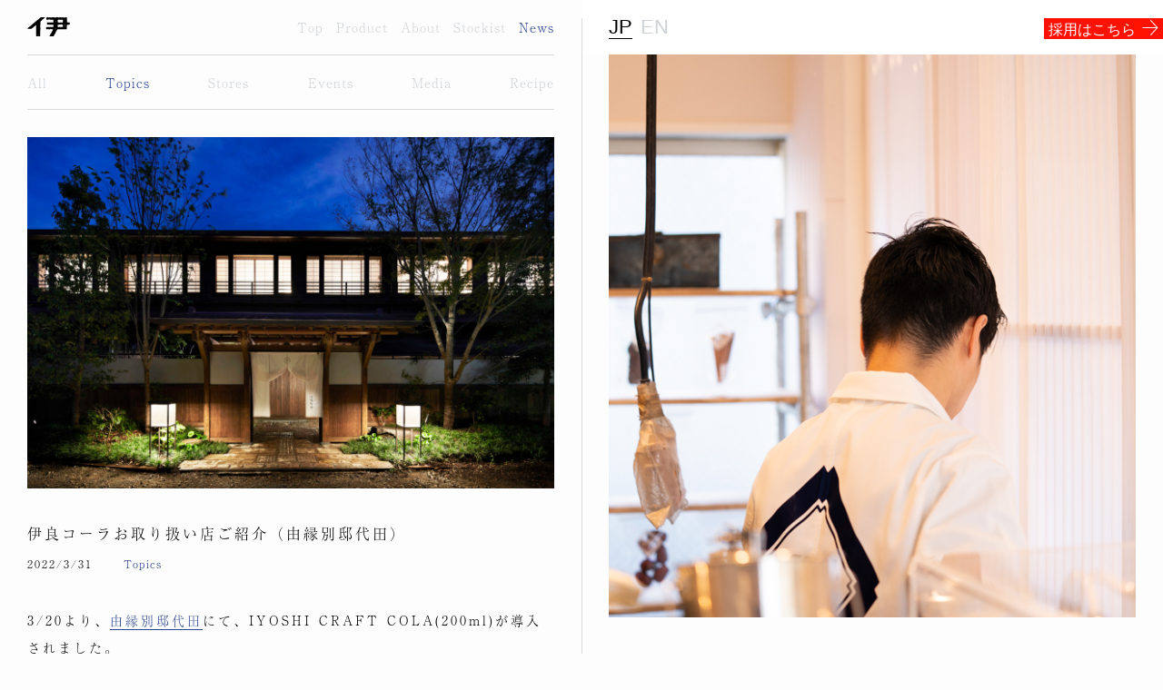

--- FILE ---
content_type: text/html; charset=UTF-8
request_url: https://iyoshicola.com/news/277/
body_size: 6891
content:
<!doctype html>
<!--[if lt IE 7]><html class="no-js ie ie6 lt-ie9 lt-ie8 lt-ie7" lang="ja"> <![endif]-->
<!--[if IE 7]><html class="no-js ie ie7 lt-ie9 lt-ie8" lang="ja"> <![endif]-->
<!--[if IE 8]><html class="no-js ie ie8 lt-ie9" lang="ja"> <![endif]-->
<!--[if gt IE 8]><!--> <html class="no-js lang_jp" lang="ja"> <!--<![endif]-->
  <head>
    <script>(function(w,d,s,l,i){w[l]=w[l]||[];w[l].push({'gtm.start':
new Date().getTime(),event:'gtm.js'});var f=d.getElementsByTagName(s)[0],
j=d.createElement(s),dl=l!='dataLayer'?'&l='+l:'';j.async=true;j.src=
'https://www.googletagmanager.com/gtm.js?id='+i+dl;f.parentNode.insertBefore(j,f);
})(window,document,'script','dataLayer','GTM-T2VC5P2');</script>
<!-- End Google Tag Manager -->
    <meta charset="UTF-8" />
    <meta http-equiv="Content-Type" content="text/html; charset=UTF-8" />
    <meta http-equiv="X-UA-Compatible" content="IE=edge">
    <meta name="viewport" content="width=device-width, initial-scale=1, minimum-scale=1.0, maximum-scale=1.0">
        <title>伊良コーラお取り扱い店ご紹介（由縁別邸代田） | News｜伊良コーラ IYOSHI COLA｜クラフトコーラ専門メーカー</title>
<meta name="keywords" content="いよしコーラ, 伊良, iyoshi, IYOSHI, いよしやっこう, 伊良葯工, クラフトコーラ, クラフト, フードカー" />
<meta name="description" content="伊良コーラ（いよしコーラ） 東京・下落合に工房を構えるクラフトコーラ専門メーカー。漢方職人の孫が祖父の技術と工房を受け継ぎ、創業されました。">
<meta property="og:description" content="伊良コーラ（いよしコーラ） 東京・下落合に工房を構えるクラフトコーラ専門メーカー。漢方職人の孫が祖父の技術と工房を受け継ぎ、創業されました。">
<meta property="og:type" content="website">
<meta property="og:url" content="https://iyoshicola.com">
<meta property="og:title" content="伊良コーラお取り扱い店ご紹介（由縁別邸代田） | News｜伊良コーラ IYOSHI COLA｜クラフトコーラ専門メーカー">
<meta property="og:site_name" content="伊良コーラ IYOSHI COLA｜クラフトコーラ専門メーカー">
<meta property="og:image" content="https://iyoshicola.com/wp/wp-content/themes/iyoshi_cola/assets/images/ogimage.jpg">
<meta name="twitter:card" content="summary_large_image">
    <link rel="stylesheet" href="https://iyoshicola.com/wp/wp-content/themes/iyoshi_cola/assets/css/index.css" type="text/css" />
    <script src="https://iyoshicola.com/wp/wp-content/themes/iyoshi_cola/assets/js/index.js"></script>
    <link rel='dns-prefetch' href='//s.w.org' />
<link rel='stylesheet' id='wp-block-library-css'  href='https://iyoshicola.com/wp/wp-includes/css/dist/block-library/style.min.css' type='text/css' media='all' />
<link rel='https://api.w.org/' href='https://iyoshicola.com/wp-json/' />
<link rel='prev' title='BS-TBS：おんな酒場放浪記　3/25' href='https://iyoshicola.com/news/276/' />
<link rel='next' title='フジテレビ：KinKi Kidsのブンブブーン！　4/2' href='https://iyoshicola.com/news/282/' />
<link rel="canonical" href="https://iyoshicola.com/news/277/" />
<link rel='shortlink' href='https://iyoshicola.com/?p=277' />
<link rel="alternate" type="application/json+oembed" href="https://iyoshicola.com/wp-json/oembed/1.0/embed?url=https%3A%2F%2Fiyoshicola.com%2Fnews%2F277%2F" />
<link rel="alternate" type="text/xml+oembed" href="https://iyoshicola.com/wp-json/oembed/1.0/embed?url=https%3A%2F%2Fiyoshicola.com%2Fnews%2F277%2F&#038;format=xml" />

    <script>
      (function(d) {
        var config = {
          kitId: 'bvb8wux',
          scriptTimeout: 3000,
          async: true
        },
        h=d.documentElement,t=setTimeout(function(){h.className=h.className.replace(/\bwf-loading\b/g,"")+" wf-inactive";},config.scriptTimeout),tk=d.createElement("script"),f=false,s=d.getElementsByTagName("script")[0],a;h.className+=" wf-loading";tk.src='https://use.typekit.net/'+config.kitId+'.js';tk.async=true;tk.onload=tk.onreadystatechange=function(){a=this.readyState;if(f||a&&a!="complete"&&a!="loaded")return;f=true;clearTimeout(t);try{Typekit.load(config)}catch(e){}};s.parentNode.insertBefore(tk,s)
      })(document);
    </script>

                  <link rel="preload" as="image" href="https://iyoshicola.com/wp/wp-content/themes/iyoshi_cola/assets/images/top_visual_13.jpg">
              <link rel="preload" as="image" href="https://iyoshicola.com/wp/wp-content/themes/iyoshi_cola/assets/images/top_visual_10.jpg">
              <link rel="preload" as="image" href="https://iyoshicola.com/wp/wp-content/themes/iyoshi_cola/assets/images/top_visual_14.jpg">
              <link rel="preload" as="image" href="https://iyoshicola.com/wp/wp-content/themes/iyoshi_cola/assets/images/top_visual_09.jpg">
              <link rel="preload" as="image" href="https://iyoshicola.com/wp/wp-content/themes/iyoshi_cola/assets/images/top_visual_05.jpg">
              <link rel="preload" as="image" href="https://iyoshicola.com/wp/wp-content/themes/iyoshi_cola/assets/images/top_visual_12.jpg">
              <link rel="preload" as="image" href="https://iyoshicola.com/wp/wp-content/themes/iyoshi_cola/assets/images/top_visual_01.jpg">
              <link rel="preload" as="image" href="https://iyoshicola.com/wp/wp-content/themes/iyoshi_cola/assets/images/top_visual_08.jpg">
              <link rel="preload" as="image" href="https://iyoshicola.com/wp/wp-content/themes/iyoshi_cola/assets/images/top_visual_04.jpg">
              <link rel="preload" as="image" href="https://iyoshicola.com/wp/wp-content/themes/iyoshi_cola/assets/images/top_visual_03.jpg">
              <link rel="preload" as="image" href="https://iyoshicola.com/wp/wp-content/themes/iyoshi_cola/assets/images/top_visual_06.jpg">
              <link rel="preload" as="image" href="https://iyoshicola.com/wp/wp-content/themes/iyoshi_cola/assets/images/top_visual_02.jpg">
              <link rel="preload" as="image" href="https://iyoshicola.com/wp/wp-content/themes/iyoshi_cola/assets/images/top_visual_11.jpg">
              <link rel="preload" as="image" href="https://iyoshicola.com/wp/wp-content/themes/iyoshi_cola/assets/images/top_visual_07.jpg">
          
    <!-- User Heat Tag -->
    <script type="text/javascript">
      (function(add, cla){window['UserHeatTag']=cla;window[cla]=window[cla]||function(){(window[cla].q=window[cla].q||[]).push(arguments)},window[cla].l=1*new Date();var ul=document.createElement('script');var tag = document.getElementsByTagName('script')[0];ul.async=1;ul.src=add;tag.parentNode.insertBefore(ul,tag);})('//uh.nakanohito.jp/uhj2/uh.js', '_uhtracker');_uhtracker({id:'uhd7xeSlt2'});
    </script>
    <!-- End User Heat Tag -->
  </head>
  <body id="news" class="single cat_topics">
    <noscript><iframe src="https://www.googletagmanager.com/ns.html?id=GTM-T2VC5P2" height="0" width="0" style="display:none;visibility:hidden"></iframe></noscript>
    <!-- End Google Tag Manager (noscript) -->
        <div id="container">
      <header class="">
  <div class="header_inner">
    <h1>
      <a href="https://iyoshicola.com/">
        <img class="header_short_logo" src="https://iyoshicola.com/wp/wp-content/themes/iyoshi_cola/assets/images/logo_iyoshicola_short.svg" alt="伊良コーラ IYOSHI COLA｜クラフトコーラ専門メーカー">
              </a>
    </h1>
        <nav class="header_inner_nav">
      <ul>
        <li><a class=""     href="https://iyoshicola.com/">Top</a></li>
        <li><a class="" href="https://iyoshicola.com/product/">Product</a></li>
        <li><a class=""   href="https://iyoshicola.com/about/">About</a></li>
        <li><a class=""  href="https://iyoshicola.com/stores/">Stockist</a></li>
        <li><a class="current"    href="https://iyoshicola.com/news/">News</a></li>
      </ul>
    </nav>
    <a class="header_menu_open_button" href="#">
      <img src="https://iyoshicola.com/wp/wp-content/themes/iyoshi_cola/assets/images/menu_open.svg">
    </a>
  </div>
  <div id="menu">
    <div class="menu_header">
      <div class="menu_header_logo">
        <img src="https://iyoshicola.com/wp/wp-content/themes/iyoshi_cola/assets/images/logo_iyoshicola_short.svg" alt="伊良コーラ IYOSHI COLA｜クラフトコーラ専門メーカー">
      </div>
      <a class="header_menu_close_button" href="#">
        <img src="https://iyoshicola.com/wp/wp-content/themes/iyoshi_cola/assets/images/menu_close.svg">
      </a>
    </div>
    <div class="menu_inner_content">
      <nav class="menu_inner_nav">
        <ul>
          <li><a class=""     href="https://iyoshicola.com/">Top</a></li>
          <li><a class="" href="https://iyoshicola.com/product/">Product</a></li>
          <li><a class=""   href="https://iyoshicola.com/about/">About</a></li>
          <li><a class=""  href="https://iyoshicola.com/stores/">Stockist</a></li>
          <li><a class="current"    href="https://iyoshicola.com/news/">News</a></li>
        </ul>
      </nav>
      <div class="menu_lang_button">
        <a class="lang_button_jp current" href="https://iyoshicola.com/news/">JP</a>
        <a class="lang_button_en " href="https://iyoshicola.com/en/news/">EN</a>
      </div>
    </div>
    <div class="menu_sns_links">
      <div class="sns_links_left">
        <div class="sns_icon_instagram"><a href="https://www.instagram.com/iyoshicola/" target="_blank"><svg version="1.1" id="icon_instagram" xmlns="http://www.w3.org/2000/svg" xmlns:xlink="http://www.w3.org/1999/xlink" x="0px" y="0px" width="512.001px" height="512.001px" viewBox="0 0 512.001 512.001" style="enable-background:new 0 0 512.001 512.001;" xml:space="preserve">
<path d="M373.4062,0H138.5938C62.1719,0,0,62.1719,0,138.5938v234.8164C0,449.8281,62.1719,512,138.5938,512h234.8164
	C449.8281,512,512,449.8281,512,373.4102V138.5938C512,62.1719,449.8281,0,373.4062,0z M481.9844,373.4102
	c0,59.8672-48.707,108.5742-108.5781,108.5742H138.5938c-59.8711,0-108.5781-48.707-108.5781-108.5742V138.5938
	c0-59.8711,48.707-108.5781,108.5781-108.5781h234.8164c59.8672,0,108.5742,48.707,108.5742,108.5781V373.4102z"/>
<path d="M256,116.0039c-77.1953,0-139.9961,62.8008-139.9961,139.9961S178.8047,395.9961,256,395.9961
	S395.9961,333.1953,395.9961,256S333.1953,116.0039,256,116.0039z M256,365.9805c-60.6406,0-109.9805-49.3359-109.9805-109.9805
	c0-60.6406,49.3398-109.9805,109.9805-109.9805c60.6445,0,109.9805,49.3398,109.9805,109.9805
	C365.9805,316.6445,316.6445,365.9805,256,365.9805z"/>
<path d="M399.3438,66.2852c-22.8125,0-41.3672,18.5586-41.3672,41.3672c0,22.8125,18.5547,41.3711,41.3672,41.3711
	s41.3711-18.5586,41.3711-41.3711S422.1562,66.2852,399.3438,66.2852z M399.3438,119.0039c-6.2578,0-11.3516-5.0938-11.3516-11.3516
	c0-6.2617,5.0938-11.3516,11.3516-11.3516c6.2617,0,11.3555,5.0898,11.3555,11.3516
	C410.6992,113.9102,405.6055,119.0039,399.3438,119.0039z"/>
</svg>
</a></div>
        <div class="sns_icon_note"><a href="https://note.com/cola_kobayashi/" target="_blank"><?xml version="1.0" encoding="utf-8"?>
<!-- Generator: Adobe Illustrator 24.0.1, SVG Export Plug-In . SVG Version: 6.00 Build 0)  -->
<svg version="1.1" id="icon_facebook" xmlns="http://www.w3.org/2000/svg" xmlns:xlink="http://www.w3.org/1999/xlink" x="0px"
	 y="0px" width="512px" height="512px" viewBox="0 0 512 512" style="enable-background:new 0 0 512 512;" xml:space="preserve">
<style type="text/css">
	.st0_note{fill-rule:evenodd;clip-rule:evenodd;}
</style>
<g id="black_x2F_logo_x5F_symbol">
	<path id="Shape" class="st0_note" d="M202.6213,173.4808v-39.217c0-7.0808,0.2723-9.5319,1.3617-13.0723
		c2.9957-10.0766,12.8-17.4298,24.5106-17.4298s21.7872,7.6255,24.5106,17.4298c1.0894,3.5404,1.3617,5.9915,1.3617,13.0723v60.4596
		c0,3.5404,0,7.3532-0.817,10.6213c-1.9064,9.2596-10.349,17.4298-19.3362,19.3362c-3.2681,0.817-7.0808,0.817-10.6213,0.817
		h-60.1872c-7.0809,0-9.5319-0.2723-13.3447-1.3617c-9.8043-2.9957-17.7021-12.8-17.7021-24.5106s7.6255-21.5149,17.7021-24.5106
		c3.5404-1.0894,5.9915-1.3617,13.3447-1.3617h39.217V173.4808z M418.3149,447.1829H93.6851V162.0425
		c0-3.5404,1.3617-6.8085,3.8128-9.2596l84.1532-83.8808c2.4511-2.4511,5.7191-3.8128,9.2596-3.8128h227.4043V447.1829z
		 M455.3532,0.2723C453.7191,0,451.5404,0,447.183,0H182.4681c-2.9957,0-5.9915,0.2723-7.8979,0.2723
		c-12.2553,1.0894-22.8766,6.8085-31.5915,15.5234l-98.5872,98.3149c-8.7149,8.4426-14.434,19.3362-15.5234,31.3191
		c0,2.1787-0.2723,4.9021-0.2723,7.8979V476.051c0,4.0851,0.2723,6.5362,0.2723,8.1702
		c1.3617,13.617,13.8894,26.1447,27.7787,27.5064C58.2809,512,60.4596,512,64.817,512H447.183c4.0851,0,6.5362-0.2724,8.1702-0.2724
		c13.8894-1.3617,26.1447-13.8894,27.7787-27.5064c0.2724-1.6341,0.2724-3.8127,0.2724-8.1702V35.9489
		c0-4.0851-0.2724-6.5362-0.2724-8.1702C481.4979,14.1617,468.9702,1.9064,455.3532,0.2723z"/>
</g>
</svg>
</a></div>
      </div>
      <div class="sns_links_right">
        <div class="sns_icon_twitter"><a href="https://twitter.com/iyoshicola" target="_blank"><?xml version="1.0" encoding="utf-8"?>
<!-- Generator: Adobe Illustrator 24.0.1, SVG Export Plug-In . SVG Version: 6.00 Build 0)  -->
<svg version="1.1" id="Layer_1" xmlns="http://www.w3.org/2000/svg" xmlns:xlink="http://www.w3.org/1999/xlink" x="0px" y="0px"
	 viewBox="0 0 512 512" style="enable-background:new 0 0 512 512;" xml:space="preserve">
<g>
	<path d="M185.9079,46.9929l92.7622,150.3431L383.2983,46.9929h37.5129L296.1983,225.8142l147.1789,237.5263H326.0921
		L234.454,315.2456L130.4088,463.3404H92.8959l123.4887-177.4057L68.6228,46.9929H185.9079z M342.9542,432.2809h45.6733
		L169.0042,77.761h-45.3819l219.3735,354.5616L342.9542,432.2809z"/>
</g>
</svg>
</a></div>
        <div class="sns_icon_facebook"><a href="https://www.facebook.com/iyoshicola1" target="_blank"><svg version="1.1" id="icon_facebook" xmlns="http://www.w3.org/2000/svg" xmlns:xlink="http://www.w3.org/1999/xlink" x="0px" y="0px" width="512px" height="512px" viewBox="0 0 512 512" style="enable-background:new 0 0 512 512;" xml:space="preserve">
<path d="M437,0H75C33.6484,0,0,33.6484,0,75v362c0,41.3516,33.6484,75,75,75h151V331h-60v-90h60v-61c0-49.6289,40.3711-90,90-90h91
	v90h-91v61h91l-15,90h-76v181h121c41.3516,0,75-33.6484,75-75V75C512,33.6484,478.3516,0,437,0z"/>
</svg>
</a></div>
      </div>
    </div>
  </div>
</header>
      <div id="content" class=""><div class="content_inner">
  <div class="news_categories">
  <ul class="news_categories_list">
    <li><a class="" href="https://iyoshicola.com/news/">All</a></li>
          <li><a class="current" href="https://iyoshicola.com/news/?cat=topics">Topics</a></li>
          <li><a class="" href="https://iyoshicola.com/news/?cat=stores">Stores</a></li>
          <li><a class="" href="https://iyoshicola.com/news/?cat=events">Events</a></li>
          <li><a class="" href="https://iyoshicola.com/news/?cat=media">Media</a></li>
          <li><a class="" href="https://iyoshicola.com/news/?cat=recipe">Recipe</a></li>
      </ul>
</div>
  <div class="news_content">
    <div class="news_content_top">
              <div class="news_visual">
          <img src="http://iyoshicola.com/wp/wp-content/uploads/2022/03/E4A4713_l-scaled-1200x0-c-default.jpg" alt="伊良コーラお取り扱い店ご紹介（由縁別邸代田） | 伊良コーラ IYOSHI COLA｜クラフトコーラ専門メーカー">
        </div>
            <h1 class="news_title">伊良コーラお取り扱い店ご紹介（由縁別邸代田）</h1>
      <div class="news_meta">
        <div class="date">2022/3/31</div>
        <div class="cat">
                      <span>Topics</span>
                  </div>
      </div>
    </div>
    <div class="news_content_body">
                        <div class="content_text"><p>3/20より、<a href="https://www.uds-hotels.com/yuenbettei/daita/">由縁別邸代田</a>にて、IYOSHI CRAFT COLA(200ml)が導入されました。</p>
<p>お部屋でのゆっくりしたひと時や、お風呂/サウナ後の一杯にぜひお楽しみください。</p>
<p>※「露天風呂付きデラックスツインルーム」「プレミアムコーナーダブルルーム」限定</p>
</div>
                                <div class="content_image">
            <div class="image"><img src="https://iyoshicola.com/wp/wp-content/uploads/2022/03/C6A3923-scaled.jpg" alt="写真：Nacasa & Partners | 伊良コーラ IYOSHI COLA｜クラフトコーラ専門メーカー"></div>
                          <div class="caption">写真：Nacasa & Partners</div>
                      </div>
                  </div>
  </div>
</div>
</div>
      <div class="fixed_onlinestore_button">
  <a href="https://deeply-budget-f13.notion.site/IYOSHI-COLA-10baa17a0e5e4656aba45339d4d2d9b1?pvs=4" target="_blank">
    <span>採用はこちら</span>
    <svg id="onlinestore_arrow_w" data-name="onlinestore_arrow_w" xmlns="http://www.w3.org/2000/svg" viewBox="0 0 17 17"><defs><style>.cls-1{fill:#fff;}</style></defs><polygon class="cls-1" points="9.163 0 8.5 0.719 15.212 8 0 8 0 9 15.212 9 8.5 16.281 9.163 17 17 8.5 9.163 0"/></svg>
  </a>
</div>
<div class="fixed_lang_button">
  <a class="lang_button_jp current" href="https://iyoshicola.com/news/">JP</a>
  <a class="lang_button_en " href="https://iyoshicola.com/en/news/">EN</a>
</div>
  <div id="fixed_visual_content">
    <span class="content_center_border"></span>
        <div class="fixed_visual_content_images">
            <div class="image current" style="background-image:url(https://iyoshicola.com/wp/wp-content/themes/iyoshi_cola/assets/images/top_visual_13.jpg);" data-img="https://iyoshicola.com/wp/wp-content/themes/iyoshi_cola/assets/images/top_visual_13.jpg"></div>
            <div class="image " style="background-image:url(https://iyoshicola.com/wp/wp-content/themes/iyoshi_cola/assets/images/top_visual_10.jpg);" data-img="https://iyoshicola.com/wp/wp-content/themes/iyoshi_cola/assets/images/top_visual_10.jpg"></div>
            <div class="image " style="background-image:url(https://iyoshicola.com/wp/wp-content/themes/iyoshi_cola/assets/images/top_visual_14.jpg);" data-img="https://iyoshicola.com/wp/wp-content/themes/iyoshi_cola/assets/images/top_visual_14.jpg"></div>
            <div class="image " style="background-image:url(https://iyoshicola.com/wp/wp-content/themes/iyoshi_cola/assets/images/top_visual_09.jpg);" data-img="https://iyoshicola.com/wp/wp-content/themes/iyoshi_cola/assets/images/top_visual_09.jpg"></div>
            <div class="image " style="background-image:url(https://iyoshicola.com/wp/wp-content/themes/iyoshi_cola/assets/images/top_visual_05.jpg);" data-img="https://iyoshicola.com/wp/wp-content/themes/iyoshi_cola/assets/images/top_visual_05.jpg"></div>
            <div class="image " style="background-image:url(https://iyoshicola.com/wp/wp-content/themes/iyoshi_cola/assets/images/top_visual_12.jpg);" data-img="https://iyoshicola.com/wp/wp-content/themes/iyoshi_cola/assets/images/top_visual_12.jpg"></div>
            <div class="image " style="background-image:url(https://iyoshicola.com/wp/wp-content/themes/iyoshi_cola/assets/images/top_visual_01.jpg);" data-img="https://iyoshicola.com/wp/wp-content/themes/iyoshi_cola/assets/images/top_visual_01.jpg"></div>
            <div class="image " style="background-image:url(https://iyoshicola.com/wp/wp-content/themes/iyoshi_cola/assets/images/top_visual_08.jpg);" data-img="https://iyoshicola.com/wp/wp-content/themes/iyoshi_cola/assets/images/top_visual_08.jpg"></div>
            <div class="image " style="background-image:url(https://iyoshicola.com/wp/wp-content/themes/iyoshi_cola/assets/images/top_visual_04.jpg);" data-img="https://iyoshicola.com/wp/wp-content/themes/iyoshi_cola/assets/images/top_visual_04.jpg"></div>
            <div class="image " style="background-image:url(https://iyoshicola.com/wp/wp-content/themes/iyoshi_cola/assets/images/top_visual_03.jpg);" data-img="https://iyoshicola.com/wp/wp-content/themes/iyoshi_cola/assets/images/top_visual_03.jpg"></div>
            <div class="image " style="background-image:url(https://iyoshicola.com/wp/wp-content/themes/iyoshi_cola/assets/images/top_visual_06.jpg);" data-img="https://iyoshicola.com/wp/wp-content/themes/iyoshi_cola/assets/images/top_visual_06.jpg"></div>
            <div class="image " style="background-image:url(https://iyoshicola.com/wp/wp-content/themes/iyoshi_cola/assets/images/top_visual_02.jpg);" data-img="https://iyoshicola.com/wp/wp-content/themes/iyoshi_cola/assets/images/top_visual_02.jpg"></div>
            <div class="image " style="background-image:url(https://iyoshicola.com/wp/wp-content/themes/iyoshi_cola/assets/images/top_visual_11.jpg);" data-img="https://iyoshicola.com/wp/wp-content/themes/iyoshi_cola/assets/images/top_visual_11.jpg"></div>
            <div class="image " style="background-image:url(https://iyoshicola.com/wp/wp-content/themes/iyoshi_cola/assets/images/top_visual_07.jpg);" data-img="https://iyoshicola.com/wp/wp-content/themes/iyoshi_cola/assets/images/top_visual_07.jpg"></div>
          </div>
  </div>
      <footer class="">
  <div class="footer_inner">
    <div class="information">

      
        <div class="information_store">
          <h2>伊良コーラ総本店下落合</h2>
          東京都新宿区高田馬場3-44-2（<a href="https://maps.app.goo.gl/pqoq89q7B9uAAbfp7" target="_blank">Google Map</a>）<br>
          神田川の桜に合わせて特別営業をいたします。<br>
          <span>※通常営業は終了いたしました。</span><br>
          紅葉桜：11月中旬<br>
          時　間：13:00-17:00<br>
          <span>※キャッシュレス決済のみ。<br>現金は使用いただけませんのでご留意下さいませ。</span><br>
        </div>
        <div class="information_store">
          <h2>伊良コーラ渋谷神宮前</h2>
          東京都渋谷区神宮前5-29-12（<a href="https://maps.app.goo.gl/HK5XNxs6siqLbjX76" target="_blank">Google Map</a>）<br>
          営業日：年中無休　<span>※年末年始を除く</span><br>
          時　間：13:00-19:00<br>
          <span>※キャッシュレス決済のみ。<br>現金は使用いただけませんのでご留意下さいませ。</span><br>
        </div>
        <div class="information_store">
          <h2>伊良コーラ浅草六区</h2>
          東京都台東区浅草1-24-8（<a href="https://maps.app.goo.gl/wFLUQ3Vskw6GnGcS7" target="_blank">Google Map</a>）<br>
          営業日：年中無休　<span>※年末年始を除く</span><br>
          時　間：12:30-18:30<br>
          <span>※キャッシュレス決済のみ。<br>現金は使用いただけませんのでご留意下さいませ。</span><br>
        </div>
        <div class="information_store">
          <h2>伊良可樂台北中山（パートナーストア）</h2>
          台北市中山區中山北路二段44巷21-4號（<a href="https://maps.app.goo.gl/y9yyxEpkQ44ssGhdA" target="_blank">Google Map</a>）<br>
          営業日：月・木・金・土・日　<span>※火・水定休</span><br>
          時　間：13:00-17:30<br>
        </div>

      
    </div>
          <div class="contact">
        お問い合わせはこちら。<br>
        <a href="mailto:info@iyoshicola.com">info@iyoshicola.com</a>
      </div>
              <div class="for_business">
        業務用お取引をご希望のお客様は下記よりご注文ください。<br>
        <a href="https://iyoshi.i9.bcart.jp" target="_blank" noopener>https://iyoshi.i9.bcart.jp</a>
      </div>
        <div class="footer_recruit_button">
      <a href="https://shop.iyoshicola.com/" target="_blank">ONLINE STORE</a>
    </div>
    <div class="footer_sns_links">
      <div class="sns_links_left">
        <div class="sns_icon_instagram"><a href="https://www.instagram.com/iyoshicola/" target="_blank"><svg version="1.1" id="icon_instagram" xmlns="http://www.w3.org/2000/svg" xmlns:xlink="http://www.w3.org/1999/xlink" x="0px" y="0px" width="512.001px" height="512.001px" viewBox="0 0 512.001 512.001" style="enable-background:new 0 0 512.001 512.001;" xml:space="preserve">
<path d="M373.4062,0H138.5938C62.1719,0,0,62.1719,0,138.5938v234.8164C0,449.8281,62.1719,512,138.5938,512h234.8164
	C449.8281,512,512,449.8281,512,373.4102V138.5938C512,62.1719,449.8281,0,373.4062,0z M481.9844,373.4102
	c0,59.8672-48.707,108.5742-108.5781,108.5742H138.5938c-59.8711,0-108.5781-48.707-108.5781-108.5742V138.5938
	c0-59.8711,48.707-108.5781,108.5781-108.5781h234.8164c59.8672,0,108.5742,48.707,108.5742,108.5781V373.4102z"/>
<path d="M256,116.0039c-77.1953,0-139.9961,62.8008-139.9961,139.9961S178.8047,395.9961,256,395.9961
	S395.9961,333.1953,395.9961,256S333.1953,116.0039,256,116.0039z M256,365.9805c-60.6406,0-109.9805-49.3359-109.9805-109.9805
	c0-60.6406,49.3398-109.9805,109.9805-109.9805c60.6445,0,109.9805,49.3398,109.9805,109.9805
	C365.9805,316.6445,316.6445,365.9805,256,365.9805z"/>
<path d="M399.3438,66.2852c-22.8125,0-41.3672,18.5586-41.3672,41.3672c0,22.8125,18.5547,41.3711,41.3672,41.3711
	s41.3711-18.5586,41.3711-41.3711S422.1562,66.2852,399.3438,66.2852z M399.3438,119.0039c-6.2578,0-11.3516-5.0938-11.3516-11.3516
	c0-6.2617,5.0938-11.3516,11.3516-11.3516c6.2617,0,11.3555,5.0898,11.3555,11.3516
	C410.6992,113.9102,405.6055,119.0039,399.3438,119.0039z"/>
</svg>
</a></div>
        <div class="sns_icon_note"><a href="https://note.com/cola_kobayashi/" target="_blank"><?xml version="1.0" encoding="utf-8"?>
<!-- Generator: Adobe Illustrator 24.0.1, SVG Export Plug-In . SVG Version: 6.00 Build 0)  -->
<svg version="1.1" id="icon_facebook" xmlns="http://www.w3.org/2000/svg" xmlns:xlink="http://www.w3.org/1999/xlink" x="0px"
	 y="0px" width="512px" height="512px" viewBox="0 0 512 512" style="enable-background:new 0 0 512 512;" xml:space="preserve">
<style type="text/css">
	.st0_note{fill-rule:evenodd;clip-rule:evenodd;}
</style>
<g id="black_x2F_logo_x5F_symbol">
	<path id="Shape" class="st0_note" d="M202.6213,173.4808v-39.217c0-7.0808,0.2723-9.5319,1.3617-13.0723
		c2.9957-10.0766,12.8-17.4298,24.5106-17.4298s21.7872,7.6255,24.5106,17.4298c1.0894,3.5404,1.3617,5.9915,1.3617,13.0723v60.4596
		c0,3.5404,0,7.3532-0.817,10.6213c-1.9064,9.2596-10.349,17.4298-19.3362,19.3362c-3.2681,0.817-7.0808,0.817-10.6213,0.817
		h-60.1872c-7.0809,0-9.5319-0.2723-13.3447-1.3617c-9.8043-2.9957-17.7021-12.8-17.7021-24.5106s7.6255-21.5149,17.7021-24.5106
		c3.5404-1.0894,5.9915-1.3617,13.3447-1.3617h39.217V173.4808z M418.3149,447.1829H93.6851V162.0425
		c0-3.5404,1.3617-6.8085,3.8128-9.2596l84.1532-83.8808c2.4511-2.4511,5.7191-3.8128,9.2596-3.8128h227.4043V447.1829z
		 M455.3532,0.2723C453.7191,0,451.5404,0,447.183,0H182.4681c-2.9957,0-5.9915,0.2723-7.8979,0.2723
		c-12.2553,1.0894-22.8766,6.8085-31.5915,15.5234l-98.5872,98.3149c-8.7149,8.4426-14.434,19.3362-15.5234,31.3191
		c0,2.1787-0.2723,4.9021-0.2723,7.8979V476.051c0,4.0851,0.2723,6.5362,0.2723,8.1702
		c1.3617,13.617,13.8894,26.1447,27.7787,27.5064C58.2809,512,60.4596,512,64.817,512H447.183c4.0851,0,6.5362-0.2724,8.1702-0.2724
		c13.8894-1.3617,26.1447-13.8894,27.7787-27.5064c0.2724-1.6341,0.2724-3.8127,0.2724-8.1702V35.9489
		c0-4.0851-0.2724-6.5362-0.2724-8.1702C481.4979,14.1617,468.9702,1.9064,455.3532,0.2723z"/>
</g>
</svg>
</a></div>
      </div>
      <div class="sns_links_right">
        <div class="sns_icon_twitter"><a href="https://twitter.com/iyoshicola" target="_blank"><?xml version="1.0" encoding="utf-8"?>
<!-- Generator: Adobe Illustrator 24.0.1, SVG Export Plug-In . SVG Version: 6.00 Build 0)  -->
<svg version="1.1" id="Layer_1" xmlns="http://www.w3.org/2000/svg" xmlns:xlink="http://www.w3.org/1999/xlink" x="0px" y="0px"
	 viewBox="0 0 512 512" style="enable-background:new 0 0 512 512;" xml:space="preserve">
<g>
	<path d="M185.9079,46.9929l92.7622,150.3431L383.2983,46.9929h37.5129L296.1983,225.8142l147.1789,237.5263H326.0921
		L234.454,315.2456L130.4088,463.3404H92.8959l123.4887-177.4057L68.6228,46.9929H185.9079z M342.9542,432.2809h45.6733
		L169.0042,77.761h-45.3819l219.3735,354.5616L342.9542,432.2809z"/>
</g>
</svg>
</a></div>
        <div class="sns_icon_facebook"><a href="https://www.facebook.com/iyoshicola1" target="_blank"><svg version="1.1" id="icon_facebook" xmlns="http://www.w3.org/2000/svg" xmlns:xlink="http://www.w3.org/1999/xlink" x="0px" y="0px" width="512px" height="512px" viewBox="0 0 512 512" style="enable-background:new 0 0 512 512;" xml:space="preserve">
<path d="M437,0H75C33.6484,0,0,33.6484,0,75v362c0,41.3516,33.6484,75,75,75h151V331h-60v-90h60v-61c0-49.6289,40.3711-90,90-90h91
	v90h-91v61h91l-15,90h-76v181h121c41.3516,0,75-33.6484,75-75V75C512,33.6484,478.3516,0,437,0z"/>
</svg>
</a></div>
      </div>
    </div>
  </div>
</footer>
<script type='text/javascript' src='https://iyoshicola.com/wp/wp-includes/js/wp-embed.min.js'></script>

    </div>
  </body>
</html>



--- FILE ---
content_type: text/css
request_url: https://iyoshicola.com/wp/wp-content/themes/iyoshi_cola/assets/css/index.css
body_size: 7366
content:
@charset "UTF-8";/*! normalize.css v4.1.1 | MIT License | github.com/necolas/normalize.css */progress,sub,sup{vertical-align:baseline}button,hr,input{overflow:visible}*,legend{box-sizing:border-box}a,body,mark{color:#000}body,html{height:100%;-webkit-text-size-adjust:100%}html{font-family:sans-serif;line-height:1.15;-ms-text-size-adjust:100%}article,aside,details,figcaption,figure,footer,header,main,menu,nav,section,summary{display:block}audio,canvas,progress,video{display:inline-block}audio:not([controls]){display:none;height:0}[hidden],template{display:none}a{background-color:transparent;-webkit-text-decoration-skip:objects;text-decoration:none}a:active,a:hover{outline-width:0}abbr[title]{border-bottom:none;text-decoration:underline;text-decoration:underline dotted}b,strong{font-weight:bolder}dfn{font-style:italic}h1{font-size:2em}mark{background-color:#ff0}small{font-size:80%}sub,sup{font-size:75%;line-height:0;position:relative}sub{bottom:-.25em}sup{top:-.5em}img{border-style:none;-webkit-user-select:none;-moz-user-select:none;-ms-user-select:none;-o-user-select:none;user-select:none;-webkit-user-drag:none;-moz-user-drag:none;-ms-user-drag:none;-o-user-drag:none;user-drag:none;vertical-align:bottom}svg:not(:root){overflow:hidden}code,kbd,pre,samp{font-family:monospace,monospace;font-size:1em}figure{margin:1em 40px}hr{box-sizing:content-box;height:0}button,input,optgroup,select,textarea{font:inherit;margin:0}optgroup{font-weight:700}button,select{text-transform:none}[type=reset],[type=submit],button,html [type=button]{-webkit-appearance:button}[type=button]::-moz-focus-inner,[type=reset]::-moz-focus-inner,[type=submit]::-moz-focus-inner,button::-moz-focus-inner{border-style:none;padding:0}[type=button]:-moz-focusring,[type=reset]:-moz-focusring,[type=submit]:-moz-focusring,button:-moz-focusring{outline:ButtonText dotted 1px}fieldset{border:1px solid silver;margin:0 2px;padding:.35em .625em .75em}legend{color:inherit;display:table;max-width:100%;padding:0;white-space:normal}textarea{overflow:auto}[type=checkbox],[type=radio]{box-sizing:border-box;padding:0}[type=number]::-webkit-inner-spin-button,[type=number]::-webkit-outer-spin-button{height:auto}[type=search]{-webkit-appearance:textfield;outline-offset:-2px}[type=search]::-webkit-search-cancel-button,[type=search]::-webkit-search-decoration{-webkit-appearance:none}::-webkit-input-placeholder{color:inherit;opacity:.54}::-webkit-file-upload-button{-webkit-appearance:button;font:inherit}#about #content .content_inner .about_content h1.about_content_title span,.font,body{font-family:a-otf-ryumin-pr6n,"游明朝",YuMincho,"ヒラギノ明朝 ProN W3","Hiragino Mincho ProN","HG明朝E","ＭＳ Ｐ明朝","ＭＳ 明朝",serif;font-weight:300}#about #content .content_inner .about_bottom_pager,#about #content .content_inner .about_content h1.about_content_title,#menu .menu_inner_content .menu_lang_button,#stores #content .content_inner .stores_list .store .store_partners .partner .partner_type .partner_type_buy,#stores #content .content_inner .stores_list .store .store_partners .partner .partner_type .partner_type_drink,.fixed_lang_button,.fixed_onlinestore_button,.font_helvetica,.news_pager,footer .footer_inner .footer_recruit_button a{font-family:"Helvetica Neue","游ゴシック体","Yu Gothic",YuGothic,"Hiragino Kaku Gothic ProN",Osaka,"ＭＳ Ｐゴシック",sans-serif;font-weight:400}*{list-style:none}input:focus,select:focus,textarea:focus{outline:0}h1,h2,h3,h4,h5,h6,ol,p,ul{margin:0;padding:0;font-weight:400}#about #content .content_inner .about_content .about_content_body dl:after,#news.archive #content .content_inner ul.news_list li.news:after,#top #content .content_inner .top_news_block ul.top_news_block_list li:after,.cf:after{content:" ";display:block;clear:both}html.wf-loading{visibility:hidden}body{margin:0;background:#FDFDFD;font-size:16px}body#top{overflow-y:hidden}body#top.scroll{overflow-y:auto}body.menu_open{overflow-y:hidden}.fixed_onlinestore_button{position:fixed;z-index:1001;right:0;top:20px}@media all and (max-width:880px){body{font-size:13px}.fixed_onlinestore_button{right:20px;top:auto;bottom:17px}body#top .fixed_onlinestore_button{display:none;opacity:0}}.fixed_onlinestore_button.appear{display:block!important;opacity:1!important}.fixed_onlinestore_button a{display:block;padding:0 5px 2px;color:#FFF;letter-spacing:0;font-size:16px;background:#FF1200}.top_visual_header.disappear,header .header_inner h1 .header_top_logo{display:none}.fixed_onlinestore_button a span{position:relative;top:1px}@media all and (max-width:880px){.fixed_onlinestore_button a{font-size:13px;padding:0 5px 1px}.fixed_onlinestore_button a span{top:auto}}html.lang_en .fixed_onlinestore_button a span{top:auto}.fixed_onlinestore_button a svg{position:relative;top:2px;margin-left:3px;width:18px;height:17px}.fixed_onlinestore_button a:hover{background:#2B4390}html.mobile .fixed_onlinestore_button a:hover{color:#FF2A00;background:0 0}.fixed_lang_button{position:fixed;z-index:1001;font-size:22px;top:17px;left:calc(50% + 30px)}@media all and (max-width:880px){.fixed_onlinestore_button a svg{width:15px;height:14px}.fixed_lang_button{display:none}}.fixed_lang_button a{color:#CED2D6;border-bottom:1px solid transparent}.fixed_lang_button a:hover{color:#000}.fixed_lang_button a.lang_button_jp{margin-right:3px}.fixed_lang_button a.current{color:#000;border-bottom:1px solid #000}.top_visual_header{position:relative;z-index:1;width:50%;cursor:pointer}#menu,.top_visual_header .top_visual_header_inner{width:100%;height:100%}@media all and (max-width:880px){.top_visual_header{width:100%}}.top_visual_header .top_visual_header_inner .logo_image{width:100%;height:100%;background-image:url(../images/top_logo_iyoshicola.jpg);background-repeat:no-repeat;background-size:cover;background-position:center center}#menu,header{left:0;background:#FDFDFD}header{position:fixed;z-index:1001;top:0;width:50%;padding:0 30px}@media all and (max-width:880px){header{width:100%;padding:0 20px}body#product header{width:100%}}header .header_inner{position:relative;border-bottom:1px solid #D7D9DB;padding:19px 0}header .header_inner h1{line-height:0}header .header_inner h1 a{display:inline-block}header .header_inner nav.header_inner_nav{position:absolute;top:22px;right:0}@media all and (max-width:880px){header .header_inner nav.header_inner_nav{display:none}}header .header_inner nav.header_inner_nav ul{display:flex;justify-content:flex-end}header .header_inner nav.header_inner_nav ul li{margin-right:14px;font-size:14px;letter-spacing:1px}header .header_inner nav.header_inner_nav ul li:last-child{margin-right:0}header .header_inner nav.header_inner_nav ul li a{color:#CED2D6}header .header_inner nav.header_inner_nav ul li a.current,header .header_inner nav.header_inner_nav ul li a:hover{color:#2B4390}header .header_inner a.header_menu_open_button{display:none;position:absolute;top:21px;right:0}body#top header .header_inner a.header_menu_open_button{opacity:0}@media all and (max-width:880px){header .header_inner a.header_menu_open_button{display:block}body#top header .header_inner a.header_menu_open_button{display:none}header .header_inner a.header_menu_open_button.appear{display:block!important;opacity:1!important}}header.header_top{position:absolute;top:calc(100vh - 60px);cursor:pointer}header.header_top.header_fixed{position:fixed;top:0;cursor:auto}header.header_top .header_inner,header.header_top .header_inner h1{position:relative}header.header_top .header_inner h1 .header_top_logo{display:block;position:absolute;top:-1px;left:0}header.header_top .header_inner .header_top_arrow{position:absolute;top:19px;right:0}header.header_top .header_inner .header_inner_nav{display:none;opacity:0}header.header_top .header_inner .header_inner_nav.appear{display:block}#menu,#menu.appear{display:none}@media all and (max-width:880px){header.header_top .header_inner .header_top_arrow{top:23px}header.header_top .header_inner .header_inner_nav.appear{display:none}#menu.appear{display:block}}#menu{position:fixed;z-index:1000;top:0}#menu .menu_header{border-bottom:1px solid #D7D9DB;padding:19px 20px}#menu .menu_header a.header_menu_close_button{position:absolute;display:block;top:22px;right:20px}#menu .menu_inner_content{position:relative;margin:30px 20px}#menu .menu_inner_content nav.menu_inner_nav ul li{margin-bottom:20px}#menu .menu_inner_content nav.menu_inner_nav ul li a{font-size:20px;color:#CED2D6;letter-spacing:1.5px}#menu .menu_inner_content nav.menu_inner_nav ul li a.current,#menu .menu_inner_content nav.menu_inner_nav ul li a:hover{color:#2B4390}#menu .menu_inner_content .menu_lang_button{position:absolute;right:0;top:0}#menu .menu_inner_content .menu_lang_button a{font-size:20px;color:#CED2D6}#menu .menu_inner_content .menu_lang_button a:hover{color:#000}#menu .menu_inner_content .menu_lang_button a.lang_button_jp{margin-right:6px}#menu .menu_inner_content .menu_lang_button a.current{color:#000;border-bottom:1px solid #000}#menu .menu_sns_links{position:fixed;left:20px;bottom:20px}footer{position:absolute;bottom:0;width:50%;padding:0 30px 30px;margin-top:60px}body.menu_open footer{display:none}@media all and (max-width:880px){footer{margin-top:40px;width:100%;padding:0 20px 30px}body#product footer{width:100%}}footer .footer_inner{border-top:1px solid #D7D9DB;padding-top:39px}footer .footer_inner h2{font-size:14px;letter-spacing:3px;line-height:1.7}html.lang_en footer .footer_inner h2{letter-spacing:1.8px}@media all and (max-width:880px){footer .footer_inner h2{font-size:12px}}footer .footer_inner .information{margin-top:17px;font-size:12px;line-height:1.7;letter-spacing:2.5px;display:flex;justify-content:space-between;flex-wrap:wrap}@media all and (max-width:1000px){footer .footer_inner .information{display:block;font-size:10px}}html.lang_en footer .footer_inner .information{letter-spacing:1px}footer .footer_inner .information a{text-decoration:underline}footer .footer_inner .information a:hover{text-decoration:none}footer .footer_inner .information br.m{display:none}@media all and (max-width:400px){footer .footer_inner .information br.m{display:block}}footer .footer_inner .information .information_store{width:calc(50% - 25px);margin-bottom:30px}@media all and (max-width:1000px){footer .footer_inner .information .information_store{width:100%;margin-bottom:25px}}footer .footer_inner .information .information_store h2{margin-bottom:10px;font-size:14px;letter-spacing:3px;line-height:1.7}@media all and (max-width:1000px){footer .footer_inner .information .information_store h2{margin-bottom:8px;font-size:12px}}footer .footer_inner .information .information_store span{font-size:10px;letter-spacing:1.5px;display:inline-block}footer .footer_inner .information .information_store span.n_gb{color:#384390}footer .footer_inner .information .information_store a{text-decoration:underline;letter-spacing:1px;white-space:nowrap}footer .footer_inner .information .information_store a:hover{text-decoration:none}footer .footer_inner .for_business{margin-top:17px}footer .footer_inner .contact,footer .footer_inner .for_business{font-size:12px;line-height:1.7;letter-spacing:2.5px}@media all and (max-width:1000px){footer .footer_inner .for_business{margin-top:22px}footer .footer_inner .contact,footer .footer_inner .for_business{display:block;font-size:10px}}footer .footer_inner .contact a,footer .footer_inner .for_business a{text-decoration:underline}footer .footer_inner .contact a:hover,footer .footer_inner .for_business a:hover{text-decoration:none}footer .footer_inner .footer_recruit_button{margin-top:22px}footer .footer_inner .footer_recruit_button a{display:inline-block;color:#384390;padding:8px 20px 6px;font-size:14px;border:2px solid #384390;letter-spacing:1px}@media all and (max-width:880px){footer .footer_inner .footer_recruit_button a{font-size:12px;padding:7px 16px}}footer .footer_inner .footer_recruit_button a:hover{color:#FFF;background:#384390}html.mobile footer .footer_inner .footer_recruit_button a:hover{color:#384390;background:0 0}footer.footer_top{display:none}footer.footer_top.appear{display:block}.footer_sns_links,.menu_sns_links{margin-top:30px;display:flex}.footer_sns_links .sns_links_left a,.footer_sns_links .sns_links_right a,.menu_sns_links .sns_links_left a,.menu_sns_links .sns_links_right a{display:block}.footer_sns_links .sns_links_left a path,.footer_sns_links .sns_links_right a path,.menu_sns_links .sns_links_left a path,.menu_sns_links .sns_links_right a path{fill:#D7D9DB}.footer_sns_links .sns_links_left a:hover path,.footer_sns_links .sns_links_right a:hover path,.menu_sns_links .sns_links_left a:hover path,.menu_sns_links .sns_links_right a:hover path{fill:#384390}html.mobile .footer_sns_links .sns_links_left a:hover path,html.mobile .footer_sns_links .sns_links_right a:hover path,html.mobile .menu_sns_links .sns_links_left a:hover path,html.mobile .menu_sns_links .sns_links_right a:hover path{fill:#D7D9DB}.footer_sns_links .sns_links_left,.menu_sns_links .sns_links_left{padding:5px 10px 4px 0;border-right:1px solid #D7D9DB}.footer_sns_links .sns_links_left .sns_icon_instagram,.menu_sns_links .sns_links_left .sns_icon_instagram{padding:0 10px 5px;border-bottom:1px solid #D7D9DB}.footer_sns_links .sns_links_left .sns_icon_instagram svg,.menu_sns_links .sns_links_left .sns_icon_instagram svg{width:18px;height:18px}.footer_sns_links .sns_links_left .sns_icon_note,.menu_sns_links .sns_links_left .sns_icon_note{padding:10px 10px 0}.footer_sns_links .sns_links_left .sns_icon_note svg,.menu_sns_links .sns_links_left .sns_icon_note svg{width:16px;height:16px}.footer_sns_links .sns_links_right,.menu_sns_links .sns_links_right{padding:4px 0 4px 10px;text-align:center}.footer_sns_links .sns_links_right .sns_icon_twitter,.menu_sns_links .sns_links_right .sns_icon_twitter{padding:0 10px 4px;border-bottom:1px solid #D7D9DB}.footer_sns_links .sns_links_right .sns_icon_twitter svg,.menu_sns_links .sns_links_right .sns_icon_twitter svg{width:20px;height:20px}.footer_sns_links .sns_links_right .sns_icon_facebook,.menu_sns_links .sns_links_right .sns_icon_facebook{padding:10px 10px 0}.footer_sns_links .sns_links_right .sns_icon_facebook svg,.menu_sns_links .sns_links_right .sns_icon_facebook svg{width:16px;height:16px}#container{min-height:100%;position:relative}#content{padding:0 30px;width:50%}#content:after{top:0;right:-1px;position:fixed;display:block;width:50%;height:60px;content:"";background:#FFF}#content.content_top,body.menu_open #content{display:none}@media all and (max-width:880px){#content:after{display:none}#content{width:100%;padding:0 20px}}#content .content_inner{padding-top:60px}#content.content_top.appear{display:block}#fixed_visual_content{position:fixed;top:0;right:0;width:50%;height:100%}@media all and (max-width:880px){#fixed_visual_content{display:none}}#fixed_visual_content .content_center_border{position:fixed;z-index:0;top:20px;left:50%;content:"";width:1px;height:calc(100% - 20px);background:#D7D9DB}#fixed_visual_content .fixed_visual_content_images.disappear{display:none}#fixed_visual_content .fixed_visual_content_images .image{position:absolute;top:60px;left:30px;width:calc(100% - 60px);height:calc(100% - 100px);background-repeat:no-repeat;background-size:cover;background-position:center center;display:none}#fixed_visual_content .fixed_visual_content_images .image.current{display:block}#fixed_visual_content .fixed_about_story_images{position:absolute;width:100%;height:100%}#fixed_visual_content .fixed_about_story_images .story_block{position:relative;top:50%;transform:translateY(-50%);display:none;max-width:580px;margin:0 auto}@media all and (min-width:1500px){#fixed_visual_content .fixed_about_story_images .story_block{max-width:640px}}@media all and (max-height:860px){#fixed_visual_content .fixed_about_story_images .story_block{max-width:520px}}@media all and (max-height:760px){#fixed_visual_content .fixed_about_story_images .story_block{max-width:490px}}#fixed_visual_content .fixed_about_story_images .story_block.wide{max-width:680px}@media all and (min-width:1500px){#fixed_visual_content .fixed_about_story_images .story_block.wide{max-width:780px}}#fixed_visual_content .fixed_about_story_images .story_block.current{display:block}#fixed_visual_content .fixed_about_story_images .story_block .image{padding:0 90px}@media all and (max-width:1100px){#fixed_visual_content .fixed_about_story_images .story_block .image{padding:0 50px}}#fixed_visual_content .fixed_about_story_images .story_block .image img{width:100%;height:auto}#fixed_visual_content .fixed_about_story_images .story_block .text{padding:0 90px;margin-top:17px;font-size:12px;line-height:2;letter-spacing:1.2px}html.lang_en #fixed_visual_content .fixed_about_story_images .story_block .text{line-height:1.6}#top #content .content_inner .top_description_block{padding:53px 0 51px;letter-spacing:3.2px;line-height:2.15}html.lang_en #top #content .content_inner .top_description_block{letter-spacing:1.5px}@media all and (max-width:880px){#top #content .content_inner .top_description_block{padding:40px 0}}#top #content .content_inner .top_news_block{border-top:1px solid #D7D9DB;padding:40px 0 0}#top #content .content_inner .top_news_block ul.top_news_block_list li{margin-bottom:40px}#top #content .content_inner .top_news_block ul.top_news_block_list li:last-child{margin-bottom:0}#top #content .content_inner .top_news_block ul.top_news_block_list li .news_thumbnail_block{float:left}#top #content .content_inner .top_news_block ul.top_news_block_list li .news_thumbnail_block a{display:block;width:100px;background:#5A7183}#top #content .content_inner .top_news_block ul.top_news_block_list li .news_thumbnail_block a img{width:100%;height:auto;filter:grayscale(100%);mix-blend-mode:screen;opacity:.7}#top #content .content_inner .top_news_block ul.top_news_block_list li .news_thumbnail_block a.hover,#top #content .content_inner .top_news_block ul.top_news_block_list li .news_thumbnail_block a:hover{opacity:1}#top #content .content_inner .top_news_block ul.top_news_block_list li .news_thumbnail_block a.hover img,#top #content .content_inner .top_news_block ul.top_news_block_list li .news_thumbnail_block a:hover img{opacity:1;mix-blend-mode:normal;filter:grayscale(0)}#top #content .content_inner .top_news_block ul.top_news_block_list li .news_right_block{margin-left:140px;font-size:14px}@media all and (max-width:880px){#top #content .content_inner .top_news_block ul.top_news_block_list li .news_right_block{margin-left:120px;font-size:12px}}#top #content .content_inner .top_news_block ul.top_news_block_list li .news_right_block .news_right_block_meta{position:relative;margin-bottom:10px}#top #content .content_inner .top_news_block ul.top_news_block_list li .news_right_block .news_right_block_meta .date{letter-spacing:2px}#top #content .content_inner .top_news_block ul.top_news_block_list li .news_right_block .news_right_block_meta .cat{position:absolute;top:1px;left:105px;font-size:13px;color:#2B4390;letter-spacing:1px;line-height:1}#top #content .content_inner .top_news_block ul.top_news_block_list li .news_right_block .news_title{line-height:1.6;letter-spacing:2px}#top #content .content_inner .top_news_block ul.top_news_block_list li .news_right_block .news_title a.hover,#top #content .content_inner .top_news_block ul.top_news_block_list li .news_right_block .news_title a:hover{opacity:.5}#top #content .content_inner .mobile_visual_content_images{display:none}@media all and (max-width:880px){#top #content .content_inner .top_news_block ul.top_news_block_list li .news_right_block .news_right_block_meta .cat{top:0;left:85px;font-size:13px}#top #content .content_inner .mobile_visual_content_images{display:block}}#top #content .content_inner .mobile_visual_content_images .image{display:none;width:100%;height:75vh;background-repeat:no-repeat;background-size:cover;background-position:center center}#top #content .content_inner .mobile_visual_content_images .image.current{display:block}#top #content .content_inner .top_content_links_block{margin-top:40px}#top #content .content_inner .top_content_links_block ul.top_content_links_block_list li{margin-bottom:40px}#top #content .content_inner .top_content_links_block ul.top_content_links_block_list li:last-child{margin-bottom:0}#top #content .content_inner .top_content_links_block ul.top_content_links_block_list li a{position:relative;display:block;width:100%;height:200px;background-position:center center;background-size:cover}#top #content .content_inner .top_content_links_block ul.top_content_links_block_list li a.link_product span.link_bg{background-image:url(../images/top_links_product.jpg)}@media all and (max-width:880px){#top #content .content_inner .top_content_links_block ul.top_content_links_block_list li a{height:70vh}#top #content .content_inner .top_content_links_block ul.top_content_links_block_list li a.link_product span.link_bg{background-image:url(../images/top_links_product_mobile.jpg)}}#top #content .content_inner .top_content_links_block ul.top_content_links_block_list li a.link_about span.link_bg{background-image:url(../images/top_links_about.jpg)}@media all and (max-width:880px){#top #content .content_inner .top_content_links_block ul.top_content_links_block_list li a.link_about span.link_bg{background-image:url(../images/top_links_about_mobile.jpg)}}#top #content .content_inner .top_content_links_block ul.top_content_links_block_list li a.link_stores span.link_bg{background-image:url(../images/top_links_stores.jpg)}#top #content .content_inner .top_content_links_block ul.top_content_links_block_list li a span.link_bg{display:block;width:100%;height:200px;background-position:center center;background-size:cover}@media all and (max-width:880px){#top #content .content_inner .top_content_links_block ul.top_content_links_block_list li a.link_stores span.link_bg{background-image:url(../images/top_links_stores_mobile.jpg)}#top #content .content_inner .top_content_links_block ul.top_content_links_block_list li a span.link_bg{height:70vh}}#top #content .content_inner .top_content_links_block ul.top_content_links_block_list li a span.link_text{position:absolute;left:18px;bottom:18px;font-size:30px}#top #content .content_inner .top_content_links_block ul.top_content_links_block_list li a:hover span.link_bg{opacity:.7}#product #content{padding:0;width:100%}#product #content .content_inner .product_list:after,#product #content .content_inner .product_list:before{position:fixed;top:20px;content:"";width:1px;height:calc(100% - 20px);background:#D7D9DB}#product #content .content_inner .product_list{padding-top:20px;display:flex;flex-wrap:wrap}#product #content .content_inner .product_list:before{display:none;left:66.666%}#product #content .content_inner .product_list:after{left:50%}#product #content .content_inner .product_list .product{width:50%;padding:0 30px;margin-top:55px;letter-spacing:1.5px;line-height:2.15}html.lang_en #product #content .content_inner .product_list .product{letter-spacing:1px}#product #content .content_inner .product_list .product:nth-child(1),#product #content .content_inner .product_list .product:nth-child(2){margin-top:0;padding-top:0;border-top:0}#product #content .content_inner .product_list .product:nth-child(1) .product_visual,#product #content .content_inner .product_list .product:nth-child(2) .product_visual{border-top:0;padding-top:0}@media all and (max-width:880px){#product #content .content_inner .product_list:after,#product #content .content_inner .product_list:before{display:none}#product #content .content_inner .product_list .product{width:100%;padding:0 20px;margin-top:45px}#product #content .content_inner .product_list .product:nth-child(1){margin-top:0}#product #content .content_inner .product_list .product:nth-child(2){margin-top:45px}}#product #content .content_inner .product_list .product .product_visual{border-top:1px solid #D7D9DB;padding-top:55px}#product #content .content_inner .product_list .product .product_visual img{width:100%;height:auto}#product #content .content_inner .product_list .product .product_visual img.pc{display:block}#product #content .content_inner .product_list .product .product_visual img.mobile{display:none}@media all and (max-width:640px){#product #content .content_inner .product_list .product .product_visual img.pc{display:none}#product #content .content_inner .product_list .product .product_visual img.mobile{display:block}}#product #content .content_inner .product_list .product h2.product_name{margin-top:33px;font-size:16px}@media all and (max-width:880px){#product #content .content_inner .product_list .product .product_visual{border-top:0;padding-top:0}#product #content .content_inner .product_list .product h2.product_name{margin-top:22px;font-size:13px}}#product #content .content_inner .product_list .product .product_price{font-size:16px}#product #content .content_inner .product_list .product .product_body_text{margin-top:33px}@media all and (max-width:880px){#product #content .content_inner .product_list .product .product_price{font-size:13px}#product #content .content_inner .product_list .product .product_body_text{margin-top:18px;font-size:13px}}#product #content .content_inner .product_list .product .product_link{margin-top:22px;color:#2B4390;display:flex}@media all and (max-width:880px){#product #content .content_inner .product_list .product .product_link{margin-top:18px}}#product #content .content_inner .product_list .product .product_link .product_detail{float:left;margin-top:0;margin-right:22px}#product #content .content_inner .product_list .product .product_link .product_detail:last-child{margin-right:0}#product #content .content_inner .product_list .product .product_link .product_detail a.store{display:inline-block}#product #content .content_inner .product_list .product .product_link .product_detail a.store span{color:#FFF;background:#D8D8D8;padding:0 18px 1px;font-size:16px;display:inline-block;letter-spacing:0}@media all and (max-width:880px){#product #content .content_inner .product_list .product .product_link .product_detail a.store span{font-size:13px;padding:0 12px 1px}}#product #content .content_inner .product_list .product .product_link .product_detail a.store:hover span{background:#2D4490}#product #content .content_inner .product_list .product .product_link .product_buy{float:left}#product #content .content_inner .product_list .product .product_link .product_buy iframe{width:121px!important;height:36px!important;opacity:.2!important;filter:grayscale(100%)}#product #content .content_inner .product_list .product .product_link .product_buy iframe:hover{opacity:1!important;filter:grayscale(0)}#stores #content .content_inner .stores_list{padding-top:31px}#stores #content .content_inner .stores_list .store{margin-bottom:56px}@media all and (max-width:880px){#stores #content .content_inner .stores_list{padding-top:25px}#stores #content .content_inner .stores_list .store{padding-top:0;margin-bottom:45px}}#stores #content .content_inner .stores_list .store:last-child{margin-bottom:0}#stores #content .content_inner .stores_list .store .store_image.image_h{width:70%}#stores #content .content_inner .stores_list .store .store_image img{width:100%;height:auto}#stores #content .content_inner .stores_list .store h2.genre_name,#stores #content .content_inner .stores_list .store h2.store_name{margin-top:34px;font-size:20px;letter-spacing:4px;line-height:1.6}html.lang_en #stores #content .content_inner .stores_list .store h2.genre_name,html.lang_en #stores #content .content_inner .stores_list .store h2.store_name{letter-spacing:2px}@media all and (max-width:880px){#stores #content .content_inner .stores_list .store .store_image.image_h{width:100%}#stores #content .content_inner .stores_list .store h2.genre_name,#stores #content .content_inner .stores_list .store h2.store_name{margin-top:20px;font-size:15px}}#stores #content .content_inner .stores_list .store .store_body{margin-top:36px;font-size:16px;letter-spacing:1.6px;line-height:1.9}html.lang_en #stores #content .content_inner .stores_list .store .store_body{letter-spacing:1px}#stores #content .content_inner .stores_list .store .store_body span{font-size:13px;display:inline-block}@media all and (max-width:880px){#stores #content .content_inner .stores_list .store .store_body{margin-top:18px;font-size:13px}#stores #content .content_inner .stores_list .store .store_body span{font-size:11px}}#stores #content .content_inner .stores_list .store .store_body a{color:#000;border-bottom:1px solid #000;white-space:nowrap}#stores #content .content_inner .stores_list .store .store_body a:hover{border-bottom:1px solid transparent}#stores #content .content_inner .stores_list .store .store_notice{margin-top:15px;font-size:16px;line-height:1.6;letter-spacing:1.6px}html.lang_en #stores #content .content_inner .stores_list .store .store_notice{letter-spacing:1.5px}@media all and (max-width:880px){#stores #content .content_inner .stores_list .store .store_notice{margin-top:15px;font-size:13px}}#stores #content .content_inner .stores_list .store .store_link{margin-top:31px;line-height:1.9;letter-spacing:3px}html.lang_en #stores #content .content_inner .stores_list .store .store_link{letter-spacing:1.5px}@media all and (max-width:880px){#stores #content .content_inner .stores_list .store .store_link{margin-top:18px}}#stores #content .content_inner .stores_list .store .store_link a{color:#2B4390;border-bottom:1px solid #2B4390}#stores #content .content_inner .stores_list .store .store_link a:hover{border-bottom:1px solid transparent}#stores #content .content_inner .stores_list .store .store_map{margin-top:30px;position:relative;width:100%;padding-top:100%}@media all and (max-width:880px){#stores #content .content_inner .stores_list .store .store_map{margin-top:18px}}#stores #content .content_inner .stores_list .store .store_map iframe{position:absolute;top:0;right:0;width:100%!important;height:100%!important;border:0}#news.archive #content .content_inner ul.news_list li.news .news_thumbnail_block a img,#news.single #content .content_inner .news_content .news_content_body .content_image .image img,#news.single #content .content_inner .news_content .news_content_top .news_visual img{height:auto;width:100%}#stores #content .content_inner .stores_list .store .store_partners{margin-top:30px}#stores #content .content_inner .stores_list .store .store_partners .partner{margin-bottom:50px}@media all and (max-width:880px){#stores #content .content_inner .stores_list .store .store_partners{margin-top:18px}#stores #content .content_inner .stores_list .store .store_partners .partner{margin-bottom:30px}}#stores #content .content_inner .stores_list .store .store_partners .partner:last-child{margin-bottom:0}#stores #content .content_inner .stores_list .store .store_partners .partner .partner_body_mail a,#stores #content .content_inner .stores_list .store .store_partners .partner .partner_name a{border-bottom:1px solid #000}#stores #content .content_inner .stores_list .store .store_partners .partner .partner_body_mail a:hover,#stores #content .content_inner .stores_list .store .store_partners .partner .partner_name a:hover{border-bottom:1px solid transparent}#stores #content .content_inner .stores_list .store .store_partners .partner .partner_body,#stores #content .content_inner .stores_list .store .store_partners .partner .partner_name{font-size:16px;letter-spacing:1.6px;line-height:1.9}html.lang_en #stores #content .content_inner .stores_list .store .store_partners .partner .partner_body,html.lang_en #stores #content .content_inner .stores_list .store .store_partners .partner .partner_name{letter-spacing:1px}#stores #content .content_inner .stores_list .store .store_partners .partner .partner_type{margin-top:15px}@media all and (max-width:880px){#stores #content .content_inner .stores_list .store .store_partners .partner .partner_body,#stores #content .content_inner .stores_list .store .store_partners .partner .partner_name{font-size:13px}#stores #content .content_inner .stores_list .store .store_partners .partner .partner_type{margin-top:10px}}#stores #content .content_inner .stores_list .store .store_partners .partner .partner_type .partner_type_buy,#stores #content .content_inner .stores_list .store .store_partners .partner .partner_type .partner_type_drink{display:inline-block;font-size:10px;color:#2B4390;border:1px solid #2B4390;padding:4px 9px 4px 11px;letter-spacing:1.6px}html.lang_en #stores #content .content_inner .stores_list .store .store_partners .partner .partner_type .partner_type_buy,html.lang_en #stores #content .content_inner .stores_list .store .store_partners .partner .partner_type .partner_type_drink{letter-spacing:1px;padding:4px 9px}#stores #content .content_inner .stores_list .store .store_partners .partner .partner_type .partner_type_drink{margin-right:13px}#news #content .content_inner .news_categories{border-bottom:1px solid #D7D9DB}#news #content .content_inner .news_categories .news_categories_list{padding:21px 0;display:flex;justify-content:space-between}@media all and (max-width:450px){#news #content .content_inner .news_categories .news_categories_list{justify-content:start;overflow-x:scroll}#news #content .content_inner .news_categories .news_categories_list li{margin-right:22px}}#news #content .content_inner .news_categories .news_categories_list li a{color:#CED2D6;font-size:14px;letter-spacing:1px}#news #content .content_inner .news_categories .news_categories_list li a.current,#news #content .content_inner .news_categories .news_categories_list li a:hover{color:#2B4390}#news.archive #content .content_inner ul.news_list{padding-top:30px}@media all and (max-width:880px){#news #content .content_inner .news_categories .news_categories_list li a{font-size:13px}#news.archive #content .content_inner ul.news_list{padding-top:20px}}#news.archive #content .content_inner ul.news_list li.news{margin-bottom:30px}#news.archive #content .content_inner ul.news_list li.news:last-child{margin-bottom:0}#news.archive #content .content_inner ul.news_list li.news .news_thumbnail_block{float:left;width:120px}#news.archive #content .content_inner ul.news_list li.news .news_thumbnail_block a{display:block}#news.archive #content .content_inner ul.news_list li.news .news_thumbnail_block a.hover,#news.archive #content .content_inner ul.news_list li.news .news_thumbnail_block a:hover{opacity:.7}#news.archive #content .content_inner ul.news_list li.news .news_right_block{margin-left:150px}#news.archive #content .content_inner ul.news_list li.news .news_right_block .news_right_block_meta{margin-bottom:12px;position:relative}#news.archive #content .content_inner ul.news_list li.news .news_right_block .news_right_block_meta .date{font-size:14px;letter-spacing:2px;line-height:1}#news.archive #content .content_inner ul.news_list li.news .news_right_block .news_right_block_meta .cat{position:absolute;top:1px;left:103px;color:#2B4390;font-size:13px;letter-spacing:1px;line-height:1}@media all and (max-width:880px){#news.archive #content .content_inner ul.news_list li.news .news_right_block .news_right_block_meta .date{font-size:13px}#news.archive #content .content_inner ul.news_list li.news .news_right_block .news_right_block_meta .cat{top:0;left:85px;font-size:13px}}#news.archive #content .content_inner ul.news_list li.news .news_right_block h2.news_title{font-size:14px;line-height:1.6;letter-spacing:2px}html.lang_en #news.archive #content .content_inner ul.news_list li.news .news_right_block h2.news_title{letter-spacing:1px}@media all and (max-width:880px){#news.archive #content .content_inner ul.news_list li.news .news_right_block h2.news_title{font-size:13px}}#news.archive #content .content_inner ul.news_list li.news .news_right_block h2.news_title a.hover,#news.archive #content .content_inner ul.news_list li.news .news_right_block h2.news_title a:hover{opacity:.5}.news_pager{margin-top:50px}.news_pager .news_pager_inner{position:relative;font-size:14px}.news_pager .news_pager_inner .pager_next,.news_pager .news_pager_inner .pager_prev{letter-spacing:.5px;position:absolute;color:#D7D9DB}.news_pager .news_pager_inner .pager_next:hover,.news_pager .news_pager_inner .pager_prev:hover{color:#2B4390}.news_pager .news_pager_inner .pager_prev{left:10px}.news_pager .news_pager_inner .pager_next{right:10px}.news_pager .news_pager_inner .pager_numbers ul{display:flex;justify-content:center}.news_pager .news_pager_inner .pager_numbers ul li{margin:0 4px}@media all and (max-width:880px){.news_pager .news_pager_inner{font-size:12px}.news_pager .news_pager_inner .pager_numbers ul li{margin:0 3px}}.news_pager .news_pager_inner .pager_numbers ul li.disable{visibility:hidden;pointer-events:none}.news_pager .news_pager_inner .pager_numbers ul li.first{position:relative;margin-right:20px}.news_pager .news_pager_inner .pager_numbers ul li.first:after{position:absolute;letter-spacing:1px;content:"...";color:#D7D9DB;left:24px}.news_pager .news_pager_inner .pager_numbers ul li.last{position:relative;margin-left:20px}.news_pager .news_pager_inner .pager_numbers ul li.last:before{position:absolute;letter-spacing:1px;content:"...";color:#D7D9DB;right:24px}.news_pager .news_pager_inner .pager_numbers ul li a{color:#CED2D6;padding:5px}.news_pager .news_pager_inner .pager_numbers ul li a:hover,.news_pager .news_pager_inner .pager_numbers ul li.current a{color:#2B4390}#news.single #content .content_inner .news_content{margin-top:30px}#news.single #content .content_inner .news_content .news_content_top .news_visual{margin-bottom:35px}@media all and (max-width:880px){.news_pager .news_pager_inner .pager_numbers ul li.first{margin-right:18px}.news_pager .news_pager_inner .pager_numbers ul li.first:after{left:22px}.news_pager .news_pager_inner .pager_numbers ul li.last:before{right:22px}#news.single #content .content_inner .news_content{margin-top:20px}#news.single #content .content_inner .news_content .news_content_top .news_visual{margin-bottom:30px}}#news.single #content .content_inner .news_content .news_content_top h1.news_title{font-size:16px;margin-bottom:14px;letter-spacing:3px;line-height:1.8}html.lang_en #news.single #content .content_inner .news_content .news_content_top h1.news_title{letter-spacing:1.5px}@media all and (max-width:880px){#news.single #content .content_inner .news_content .news_content_top h1.news_title{font-size:13px}}#news.single #content .content_inner .news_content .news_content_top .news_meta{position:relative;font-size:12px}#news.single #content .content_inner .news_content .news_content_top .news_meta .date{letter-spacing:2px}#news.single #content .content_inner .news_content .news_content_top .news_meta .cat{color:#2B4390;position:absolute;top:0;left:106px;letter-spacing:1px}@media all and (max-width:880px){#news.single #content .content_inner .news_content .news_content_top .news_meta{font-size:11px}#news.single #content .content_inner .news_content .news_content_top .news_meta .cat{left:85px}}#news.single #content .content_inner .news_content .news_content_body .content_text{line-height:2.2;letter-spacing:3px;margin:40px 0;font-size:14px}html.lang_en #news.single #content .content_inner .news_content .news_content_body .content_text{letter-spacing:1.5px}@media all and (max-width:880px){#news.single #content .content_inner .news_content .news_content_body .content_text{margin:30px 0;font-size:12px}}#news.single #content .content_inner .news_content .news_content_body .content_text a{color:#2B4390;border-bottom:1px solid #2B4390}#news.single #content .content_inner .news_content .news_content_body .content_text a:hover{border-bottom:1px solid transparent}#news.single #content .content_inner .news_content .news_content_body .content_image{margin:40px 0}@media all and (max-width:880px){#news.single #content .content_inner .news_content .news_content_body .content_image{margin:30px 0}}#news.single #content .content_inner .news_content .news_content_body .content_image .caption{margin-top:10px;font-size:11px;letter-spacing:1px;line-height:1.6}#news.single #content .content_inner .news_content .news_content_body .content_movie{margin:40px 0}@media all and (max-width:880px){#news.single #content .content_inner .news_content .news_content_body .content_movie{margin:30px 0}}#news.single #content .content_inner .news_content .news_content_body .content_movie .movie_inner{position:relative;width:100%;padding-top:56.25%}#news.single #content .content_inner .news_content .news_content_body .content_movie .movie_inner iframe{position:absolute;top:0;right:0;width:100%!important;height:100%!important}#news.single #content .content_inner .news_content .news_content_body .content_embed{margin:40px 0}@media all and (max-width:880px){#news.single #content .content_inner .news_content .news_content_body .content_embed{margin:30px 0}}#news.single #content .content_inner .news_content .news_content_body .content_embed iframe{width:99%!important}#about #content .content_inner .about_page_nav{border-bottom:1px solid #D7D9DB}#about #content .content_inner .about_page_nav ul{padding:20px 0;display:flex;justify-content:space-between}#about #content .content_inner .about_page_nav ul li{letter-spacing:1px}@media all and (max-width:450px){#about #content .content_inner .about_page_nav ul{justify-content:start;overflow-x:scroll}#about #content .content_inner .about_page_nav ul li{margin-right:22px}}#about #content .content_inner .about_page_nav ul li a{color:#CED2D6;font-size:14px}@media all and (max-width:880px){#about #content .content_inner .about_page_nav ul li a{font-size:13px}}#about #content .content_inner .about_page_nav ul li a.current,#about #content .content_inner .about_page_nav ul li a:hover{color:#2B4390}#about #content .content_inner .about_bottom_pager{margin-top:50px;position:relative;font-size:14px;height:16px}#about #content .content_inner .about_bottom_pager .next,#about #content .content_inner .about_bottom_pager .prev{top:0;position:absolute}#about #content .content_inner .about_bottom_pager .next a,#about #content .content_inner .about_bottom_pager .prev a{letter-spacing:4px;color:#CED2D6}#about #content .content_inner .about_bottom_pager .next a:hover,#about #content .content_inner .about_bottom_pager .prev a:hover{color:#2B4390}#about #content .content_inner .about_bottom_pager .prev{left:5px}#about #content .content_inner .about_bottom_pager .prev a{position:relative;padding-left:16px}#about #content .content_inner .about_bottom_pager .prev a:before{top:0;left:0;position:absolute;content:"<";line-height:1}#about #content .content_inner .about_bottom_pager .next{right:5px}#about #content .content_inner .about_bottom_pager .next a{position:relative;padding-right:16px}#about #content .content_inner .about_bottom_pager .next a:after{top:0;right:0;position:absolute;content:">";line-height:1}#about #content .content_inner .about_content{padding-top:38px}#about #content .content_inner .about_content .mobile_visual_content_images{display:none}@media all and (max-width:880px){#about #content .content_inner .about_bottom_pager{font-size:12px}#about #content .content_inner .about_content{padding-top:20px}#about #content .content_inner .about_content .mobile_visual_content_images{display:block}}#about #content .content_inner .about_content .mobile_visual_content_images .image{display:none;width:100%;height:60vh;background-repeat:no-repeat;background-size:cover;background-position:center center}#about #content .content_inner .about_content .mobile_visual_content_images .image.current{display:block}#about #content .content_inner .about_content h1.about_content_title{font-size:20px;letter-spacing:4px}html.lang_en #about #content .content_inner .about_content h1.about_content_title{letter-spacing:2px}@media all and (max-width:880px){#about #content .content_inner .about_content h1.about_content_title{margin-top:30px;font-size:16px}}#about #content .content_inner .about_content .about_content_image img{width:100%;height:auto}#about #content .content_inner .about_content .about_content_body{margin-top:40px;line-height:1.9;letter-spacing:2px}html.lang_en #about #content .content_inner .about_content .about_content_body{letter-spacing:1px}#about #content .content_inner .about_content .about_content_body p{margin-bottom:30px}#about #content .content_inner .about_content .about_content_body p:last-child{margin-bottom:0}@media all and (max-width:880px){#about #content .content_inner .about_content .about_content_body{margin-top:30px}#about #content .content_inner .about_content .about_content_body p{margin-bottom:20px}}#about #content .content_inner .about_content .about_content_body .content_body_image_block{display:none;width:76%;margin:30px auto}#about #content .content_inner .about_content .about_content_body .content_body_image_block .image img{width:100%;height:auto}#about #content .content_inner .about_content .about_content_body .content_body_image_block .caption{margin-top:10px;font-size:10px;line-height:1.7}#about #content .content_inner .about_content .about_content_body a{color:#2B4390;border-bottom:1px solid #2B4390}#about #content .content_inner .about_content .about_content_body a:hover{border-bottom:1px solid transparent}#about #content .content_inner .about_content .about_content_body dl{margin:0;width:100%}#about #content .content_inner .about_content .about_content_body dl dt{margin:0;width:110px;clear:both;float:left;letter-spacing:1px}html.lang_en #about #content .content_inner .about_content .about_content_body dl dt{width:180px}#about #content .content_inner .about_content .about_content_body dl dd{margin:0 0 0 110px}html.lang_en #about #content .content_inner .about_content .about_content_body dl dd{margin-left:180px}@media all and (max-width:880px){#about #content .content_inner .about_content .about_content_body .content_body_image_block{display:block}html.lang_en #about #content .content_inner .about_content .about_content_body dl dt{width:160px}#about #content .content_inner .about_content .about_content_body dl dt{width:80px}html.lang_en #about #content .content_inner .about_content .about_content_body dl dd{margin-left:160px}}@media all and (max-width:400px){#about #content .content_inner .about_content .about_content_body dl dt,html.lang_en #about #content .content_inner .about_content .about_content_body dl dt{font-size:12px;float:none}html.lang_en #about #content .content_inner .about_content .about_content_body dl dd{margin-left:0;margin-bottom:14px}}@media all and (max-width:880px){#about #content .content_inner .about_content .about_content_body dl dd{margin-left:80px}}@media all and (max-width:400px){#about #content .content_inner .about_content .about_content_body dl dd{margin-left:0;margin-bottom:14px}}#about.company #container .content_inner h1.about_content_title,#about.craftsman #container .content_inner h1.about_content_title{margin-top:40px}#about.story #container .content_inner .about_content .about_content_body p a{color:#2B4390;border-bottom:1px solid #2B4390}#about.story #container .content_inner .about_content .about_content_body p a.current,#about.story #container .content_inner .about_content .about_content_body p a:hover{color:#FFF;background:#2B4390}@media all and (max-width:880px){#about.company #container .content_inner h1.about_content_title,#about.craftsman #container .content_inner h1.about_content_title{margin-top:30px}#about.story #container .content_inner .about_content .about_content_body p a.current,#about.story #container .content_inner .about_content .about_content_body p a:hover{color:#2B4390;background:0 0}}.mobile_about_page_nav,.mobile_news_categories{position:fixed;display:none;text-align:right;right:20px;top:75px;background:#F6F6F6;padding:7px 14px}@media all and (max-width:880px){.mobile_about_page_nav,.mobile_news_categories{display:block}}.mobile_about_page_nav .about_page_nav_arrow,.mobile_about_page_nav .news_categories_arrow,.mobile_news_categories .about_page_nav_arrow,.mobile_news_categories .news_categories_arrow{pointer-events:none;position:absolute;right:31px;top:14px}.mobile_about_page_nav .about_page_nav_arrow:after,.mobile_about_page_nav .about_page_nav_arrow:before,.mobile_about_page_nav .news_categories_arrow:after,.mobile_about_page_nav .news_categories_arrow:before,.mobile_news_categories .about_page_nav_arrow:after,.mobile_news_categories .about_page_nav_arrow:before,.mobile_news_categories .news_categories_arrow:after,.mobile_news_categories .news_categories_arrow:before{position:absolute;content:" ";width:13px;height:1px;background:#000;top:0}.mobile_about_page_nav .about_page_nav_arrow:before,.mobile_about_page_nav .news_categories_arrow:before,.mobile_news_categories .about_page_nav_arrow:before,.mobile_news_categories .news_categories_arrow:before{transform:rotate(45deg);left:0}.mobile_about_page_nav .about_page_nav_arrow:after,.mobile_about_page_nav .news_categories_arrow:after,.mobile_news_categories .about_page_nav_arrow:after,.mobile_news_categories .news_categories_arrow:after{transform:rotate(-45deg);left:9px}.mobile_about_page_nav select,.mobile_news_categories select{-moz-appearance:none;-webkit-appearance:none;appearance:none;display:inline-block;border:0;border-radius:0;text-align:right;font-size:14px;letter-spacing:1px;background:#F6F6F6;padding-right:27px}

--- FILE ---
content_type: text/plain
request_url: https://www.google-analytics.com/j/collect?v=1&_v=j102&a=1452103163&t=pageview&_s=1&dl=https%3A%2F%2Fiyoshicola.com%2Fnews%2F277%2F&ul=en-us%40posix&dt=%E4%BC%8A%E8%89%AF%E3%82%B3%E3%83%BC%E3%83%A9%E3%81%8A%E5%8F%96%E3%82%8A%E6%89%B1%E3%81%84%E5%BA%97%E3%81%94%E7%B4%B9%E4%BB%8B%EF%BC%88%E7%94%B1%E7%B8%81%E5%88%A5%E9%82%B8%E4%BB%A3%E7%94%B0%EF%BC%89%20%7C%20News%EF%BD%9C%E4%BC%8A%E8%89%AF%E3%82%B3%E3%83%BC%E3%83%A9%20IYOSHI%20COLA%EF%BD%9C%E3%82%AF%E3%83%A9%E3%83%95%E3%83%88%E3%82%B3%E3%83%BC%E3%83%A9%E5%B0%82%E9%96%80%E3%83%A1%E3%83%BC%E3%82%AB%E3%83%BC&sr=1280x720&vp=1280x720&_u=YEBAAEABAAAAACAAI~&jid=1797824242&gjid=1049827078&cid=1742508536.1769166496&tid=UA-135277378-2&_gid=1285507242.1769166496&_r=1&_slc=1&gtm=45He61m0n81T2VC5P2v867066737za200zd867066737&gcd=13l3l3l3l1l1&dma=0&tag_exp=103116026~103200004~104527907~104528500~104684208~104684211~105391252~115495940~115938466~115938468~116682876~117025848~117041588~117223560&z=2134932566
body_size: -450
content:
2,cG-MGDKH05EYM

--- FILE ---
content_type: image/svg+xml
request_url: https://iyoshicola.com/wp/wp-content/themes/iyoshi_cola/assets/images/menu_open.svg
body_size: 272
content:
<svg xmlns="http://www.w3.org/2000/svg" width="22.45" height="10.98" viewBox="0 0 22.45 10.98">
  <title>アセット 11</title>
  <g id="レイヤー_2" data-name="レイヤー 2">
    <g id="レイヤー_1-2" data-name="レイヤー 1">
      <g>
        <rect width="22.45" height="1.75"/>
        <rect y="9.24" width="22.45" height="1.75"/>
      </g>
    </g>
  </g>
</svg>


--- FILE ---
content_type: application/javascript
request_url: https://iyoshicola.com/wp/wp-content/themes/iyoshi_cola/assets/js/index.js
body_size: 110010
content:
!function(t){function e(i){if(n[i])return n[i].exports;var r=n[i]={exports:{},id:i,loaded:!1};return t[i].call(r.exports,r,r.exports,e),r.loaded=!0,r.exports}var n={};return e.m=t,e.c=n,e.p="",e(0)}([function(t,e,n){(function(t){"use strict";function e(t){return t&&t.__esModule?t:{default:t}}n(2);var i=n(333),r=e(i),o=n(334),s=e(o);n(335);var a=!1,u=0,l=!1,c=880,f=function(t){t.preventDefault()},h=function(){function e(){r.default.init(),r.default.isMobile()?t("html").addClass("mobile"):t("html").addClass("pc"),r.default.ua.isIE&&t("html").addClass("ie"),r.default.ua.isSafari&&t("html").addClass("safari"),r.default.ua.isFirefox&&t("html").addClass("firefox"),t("body#top")[0]&&n(),t("body#about.story")[0]&&i(),t(window).width()<c&&((t("body#about.philosophy")[0]||t("body#about.company")[0]||t("body#about.craftsman")[0])&&t(".about_page_nav ul").scrollLeft(150),(t("body#news.cat_recipe")[0]||t("body#news.cat_media")[0]||t("body#news.cat_events")[0])&&t(".news_categories_list").scrollLeft(150)),(0,s.default)("#fixed_visual_content .fixed_visual_content_images"),(0,s.default)(".mobile_visual_content_images"),o(),t("body#news.single")[0]&&t('.news_content_body a[href^="#"]').click(function(){var e=t(this).attr("href"),n=t("#"==e||""==e?"html":e),i=n.offset().top-90;return TweenMax.to("body, html",.65,{scrollTop:i,ease:Cubic.easeInOut}),!1});var e=t(".fixed_visual_content_images .image"),a=0;e.length;e.each(function(){var e=new Image;e.onload=function(){a++},e.src=t(this).attr("data-img")})}function n(){t(window).scrollTop(0),t(".content_center_border").css({transform:"translate3d(0px, "+t(window).height()+"px, 0px)"}),window.addEventListener("touchmove",f,{passive:!1}),t(document).on("touchstart",function(t){}),t(document).on("touchend",function(t){}),t(document).on("touchmove",function(t){l||(l=!0,h())});var e="onwheel"in document?"wheel":"onmousewheel"in document?"mousewheel":"DOMMouseScroll";t(document).on(e,function(t){l||(l=!0,h())})}function i(){a=!0;var e=t(".fixed_about_story_images");t(".about_content_body p a").on("mouseenter",function(){var n=t(this).data("id");t(".fixed_visual_content_images").addClass("disappear"),e.find(".story_block").removeClass("current"),e.find(".story_"+n).addClass("current")}),t(".about_content_body p a").on("mouseleave",function(){t(window).scrollTop()<100&&t(".fixed_visual_content_images").removeClass("disappear"),e.find(".story_block").removeClass("current"),e.find(".story_"+u).addClass("current")}),t(".about_content_body p a").on("click",function(){if(t(window).width()<c){var e=t(this).data("id"),n=t(".content_body_image_block[data-id='"+e+"']").offset().top-90;TweenMax.to("body, html",.8,{scrollTop:n,ease:Expo.easeOut})}return!1})}function o(){t(".mobile_news_categories select").on("change",function(){return location.href=t(this).val(),!1}),t(".mobile_about_page_nav select").on("change",function(){return location.href=t(this).val(),!1}),t(".top_visual_header, header.header_top").on("click",function(){return l||(l=!0,h()),!1}),t(".top_news_block li a, .news_list li a").on("mouseenter",function(){var e=t(this).closest("li");return e.find(".news_thumbnail_block a").addClass("hover"),e.find(".news_title a").addClass("hover"),!1}),t(".top_news_block li a, .news_list li a").on("mouseleave",function(){var e=t(this).closest("li");return e.find(".news_thumbnail_block a").removeClass("hover"),e.find(".news_title a").removeClass("hover"),!1});var e=0;t("a.header_menu_open_button").on("click",function(){return e=t(window).scrollTop(),t("#menu").addClass("appear"),t("body").addClass("menu_open"),!1}),t("a.header_menu_close_button").on("click",function(){return t("#menu").removeClass("appear"),t("body").removeClass("menu_open"),t(window).scrollTop(e),!1});var n=t("#map iframe");n.css("pointer-events","none"),t("#map").click(function(){n.css("pointer-events","auto")}),n.on("mouseout",function(){n.css("pointer-events","none")}),t(window).on("scroll",function(){p()}),p(),t(window).on("resize",function(){d()}),d()}function h(){t(window).scrollTop(0);var e=t(window).height()-60,n=".top_visual_header, header, #content, footer",i=Expo.easeInOut,r=e/1e3;t(window).width()<c&&(r=1.2),t("footer, #content").addClass("appear"),d(),TweenMax.to(n,r,{css:{transform:"translate3d(0px, "+-e+"px, 0px)"},ease:i,onComplete:function(){t(".top_visual_header").addClass("disappear"),t("header").addClass("header_fixed"),t(window).scrollTop(0),t("body").addClass("scroll"),t(n).css({transform:""}),t(".top_visual_header, header.header_top").off("click"),t(".fixed_onlinestore_button").addClass("appear"),t("a.header_menu_open_button").addClass("appear"),window.removeEventListener("touchmove",f,{passive:!1}),d()}});var o=.25;t(window).width()<c&&(t(".fixed_onlinestore_button").css({display:"block"}),TweenMax.to(".fixed_onlinestore_button",.3,{opacity:1,delay:.5,onComplete:function(){t(".fixed_onlinestore_button").addClass("appear")}}),t("a.header_menu_open_button").css({display:"block"}),TweenMax.fromTo("a.header_menu_open_button",o,{opacity:0},{opacity:1,delay:o,ease:Sine.easeInOut,onComplete:function(){t("a.header_menu_open_button").addClass("appear")}})),TweenMax.to(".content_center_border",r,{css:{transform:"translate3d(0px, 0px, 0px)"},ease:i}),t(".header_inner_nav").addClass("appear"),TweenMax.to(".header_top_logo, .header_top_arrow",o,{opacity:0,ease:Sine.easeInOut}),TweenMax.to(".header_inner_nav",o,{opacity:1,delay:o,ease:Sine.easeInOut})}function p(){var e=t(window).scrollTop();t(window).height();if(a&&t(window).width()>=c){var n=document.body,i=document.documentElement,r=Math.max(n.scrollHeight,n.offsetHeight,i.clientHeight,i.scrollHeight,i.offsetHeight),o=(r-t(window).height())/7,s=t(".about_content_body p a"),l=t(".fixed_about_story_images");s.each(function(n){t(this).offset().top;if(e>o*(n+1)&&!t(this).hasClass("current")){s.removeClass("current"),t(this).addClass("current");var i=t(this).data("id");t(".fixed_visual_content_images").addClass("disappear"),l.find(".story_block").removeClass("current"),l.find(".story_"+i).addClass("current"),u=i}e<o&&(t(".fixed_visual_content_images").removeClass("disappear"),l.find(".story_block").removeClass("current"),s.removeClass("current"),u=0)})}}function d(){var e=t(window).width(),n=t(window).height();t("body#top")[0]&&(t(".top_visual_header").css({height:n-60}),t("header").hasClass("header_fixed")?t("header.header_top").css({top:""}):t("header.header_top").css({top:n-60})),!l&&t("body#top")[0]||t("#container").css({"padding-bottom":t("footer").outerHeight(!0)}),e>c&&t("body").hasClass("menu_open")&&(t("#menu").removeClass("appear"),t("body").removeClass("menu_open"))}e()};t(function(){h()})}).call(e,n(1))},function(t,e,n){var i,r;/*!
	 * jQuery JavaScript Library v1.12.4
	 * http://jquery.com/
	 *
	 * Includes Sizzle.js
	 * http://sizzlejs.com/
	 *
	 * Copyright jQuery Foundation and other contributors
	 * Released under the MIT license
	 * http://jquery.org/license
	 *
	 * Date: 2016-05-20T17:17Z
	 */
!function(e,n){"object"==typeof t&&"object"==typeof t.exports?t.exports=e.document?n(e,!0):function(t){if(!t.document)throw new Error("jQuery requires a window with a document");return n(t)}:n(e)}("undefined"!=typeof window?window:this,function(n,o){function s(t){var e=!!t&&"length"in t&&t.length,n=gt.type(t);return"function"!==n&&!gt.isWindow(t)&&("array"===n||0===e||"number"==typeof e&&e>0&&e-1 in t)}function a(t,e,n){if(gt.isFunction(e))return gt.grep(t,function(t,i){return!!e.call(t,i,t)!==n});if(e.nodeType)return gt.grep(t,function(t){return t===e!==n});if("string"==typeof e){if(Ct.test(e))return gt.filter(e,t,n);e=gt.filter(e,t)}return gt.grep(t,function(t){return gt.inArray(t,e)>-1!==n})}function u(t,e){do t=t[e];while(t&&1!==t.nodeType);return t}function l(t){var e={};return gt.each(t.match(Nt)||[],function(t,n){e[n]=!0}),e}function c(){at.addEventListener?(at.removeEventListener("DOMContentLoaded",f),n.removeEventListener("load",f)):(at.detachEvent("onreadystatechange",f),n.detachEvent("onload",f))}function f(){(at.addEventListener||"load"===n.event.type||"complete"===at.readyState)&&(c(),gt.ready())}function h(t,e,n){if(void 0===n&&1===t.nodeType){var i="data-"+e.replace(It,"-$1").toLowerCase();if(n=t.getAttribute(i),"string"==typeof n){try{n="true"===n||"false"!==n&&("null"===n?null:+n+""===n?+n:jt.test(n)?gt.parseJSON(n):n)}catch(t){}gt.data(t,e,n)}else n=void 0}return n}function p(t){var e;for(e in t)if(("data"!==e||!gt.isEmptyObject(t[e]))&&"toJSON"!==e)return!1;return!0}function d(t,e,n,i){if(Lt(t)){var r,o,s=gt.expando,a=t.nodeType,u=a?gt.cache:t,l=a?t[s]:t[s]&&s;if(l&&u[l]&&(i||u[l].data)||void 0!==n||"string"!=typeof e)return l||(l=a?t[s]=st.pop()||gt.guid++:s),u[l]||(u[l]=a?{}:{toJSON:gt.noop}),"object"!=typeof e&&"function"!=typeof e||(i?u[l]=gt.extend(u[l],e):u[l].data=gt.extend(u[l].data,e)),o=u[l],i||(o.data||(o.data={}),o=o.data),void 0!==n&&(o[gt.camelCase(e)]=n),"string"==typeof e?(r=o[e],null==r&&(r=o[gt.camelCase(e)])):r=o,r}}function v(t,e,n){if(Lt(t)){var i,r,o=t.nodeType,s=o?gt.cache:t,a=o?t[gt.expando]:gt.expando;if(s[a]){if(e&&(i=n?s[a]:s[a].data)){gt.isArray(e)?e=e.concat(gt.map(e,gt.camelCase)):e in i?e=[e]:(e=gt.camelCase(e),e=e in i?[e]:e.split(" ")),r=e.length;for(;r--;)delete i[e[r]];if(n?!p(i):!gt.isEmptyObject(i))return}(n||(delete s[a].data,p(s[a])))&&(o?gt.cleanData([t],!0):vt.deleteExpando||s!=s.window?delete s[a]:s[a]=void 0)}}}function m(t,e,n,i){var r,o=1,s=20,a=i?function(){return i.cur()}:function(){return gt.css(t,e,"")},u=a(),l=n&&n[3]||(gt.cssNumber[e]?"":"px"),c=(gt.cssNumber[e]||"px"!==l&&+u)&&Bt.exec(gt.css(t,e));if(c&&c[3]!==l){l=l||c[3],n=n||[],c=+u||1;do o=o||".5",c/=o,gt.style(t,e,c+l);while(o!==(o=a()/u)&&1!==o&&--s)}return n&&(c=+c||+u||0,r=n[1]?c+(n[1]+1)*n[2]:+n[2],i&&(i.unit=l,i.start=c,i.end=r)),r}function g(t){var e=Yt.split("|"),n=t.createDocumentFragment();if(n.createElement)for(;e.length;)n.createElement(e.pop());return n}function _(t,e){var n,i,r=0,o="undefined"!=typeof t.getElementsByTagName?t.getElementsByTagName(e||"*"):"undefined"!=typeof t.querySelectorAll?t.querySelectorAll(e||"*"):void 0;if(!o)for(o=[],n=t.childNodes||t;null!=(i=n[r]);r++)!e||gt.nodeName(i,e)?o.push(i):gt.merge(o,_(i,e));return void 0===e||e&&gt.nodeName(t,e)?gt.merge([t],o):o}function y(t,e){for(var n,i=0;null!=(n=t[i]);i++)gt._data(n,"globalEval",!e||gt._data(e[i],"globalEval"))}function x(t){Xt.test(t.type)&&(t.defaultChecked=t.checked)}function b(t,e,n,i,r){for(var o,s,a,u,l,c,f,h=t.length,p=g(e),d=[],v=0;v<h;v++)if(s=t[v],s||0===s)if("object"===gt.type(s))gt.merge(d,s.nodeType?[s]:s);else if(Zt.test(s)){for(u=u||p.appendChild(e.createElement("div")),l=(Ut.exec(s)||["",""])[1].toLowerCase(),f=Gt[l]||Gt._default,u.innerHTML=f[1]+gt.htmlPrefilter(s)+f[2],o=f[0];o--;)u=u.lastChild;if(!vt.leadingWhitespace&&$t.test(s)&&d.push(e.createTextNode($t.exec(s)[0])),!vt.tbody)for(s="table"!==l||Jt.test(s)?"<table>"!==f[1]||Jt.test(s)?0:u:u.firstChild,o=s&&s.childNodes.length;o--;)gt.nodeName(c=s.childNodes[o],"tbody")&&!c.childNodes.length&&s.removeChild(c);for(gt.merge(d,u.childNodes),u.textContent="";u.firstChild;)u.removeChild(u.firstChild);u=p.lastChild}else d.push(e.createTextNode(s));for(u&&p.removeChild(u),vt.appendChecked||gt.grep(_(d,"input"),x),v=0;s=d[v++];)if(i&&gt.inArray(s,i)>-1)r&&r.push(s);else if(a=gt.contains(s.ownerDocument,s),u=_(p.appendChild(s),"script"),a&&y(u),n)for(o=0;s=u[o++];)Vt.test(s.type||"")&&n.push(s);return u=null,p}function w(){return!0}function T(){return!1}function S(){try{return at.activeElement}catch(t){}}function P(t,e,n,i,r,o){var s,a;if("object"==typeof e){"string"!=typeof n&&(i=i||n,n=void 0);for(a in e)P(t,a,n,i,e[a],o);return t}if(null==i&&null==r?(r=n,i=n=void 0):null==r&&("string"==typeof n?(r=i,i=void 0):(r=i,i=n,n=void 0)),r===!1)r=T;else if(!r)return t;return 1===o&&(s=r,r=function(t){return gt().off(t),s.apply(this,arguments)},r.guid=s.guid||(s.guid=gt.guid++)),t.each(function(){gt.event.add(this,e,r,i,n)})}function k(t,e){return gt.nodeName(t,"table")&&gt.nodeName(11!==e.nodeType?e:e.firstChild,"tr")?t.getElementsByTagName("tbody")[0]||t.appendChild(t.ownerDocument.createElement("tbody")):t}function C(t){return t.type=(null!==gt.find.attr(t,"type"))+"/"+t.type,t}function O(t){var e=ue.exec(t.type);return e?t.type=e[1]:t.removeAttribute("type"),t}function E(t,e){if(1===e.nodeType&&gt.hasData(t)){var n,i,r,o=gt._data(t),s=gt._data(e,o),a=o.events;if(a){delete s.handle,s.events={};for(n in a)for(i=0,r=a[n].length;i<r;i++)gt.event.add(e,n,a[n][i])}s.data&&(s.data=gt.extend({},s.data))}}function A(t,e){var n,i,r;if(1===e.nodeType){if(n=e.nodeName.toLowerCase(),!vt.noCloneEvent&&e[gt.expando]){r=gt._data(e);for(i in r.events)gt.removeEvent(e,i,r.handle);e.removeAttribute(gt.expando)}"script"===n&&e.text!==t.text?(C(e).text=t.text,O(e)):"object"===n?(e.parentNode&&(e.outerHTML=t.outerHTML),vt.html5Clone&&t.innerHTML&&!gt.trim(e.innerHTML)&&(e.innerHTML=t.innerHTML)):"input"===n&&Xt.test(t.type)?(e.defaultChecked=e.checked=t.checked,e.value!==t.value&&(e.value=t.value)):"option"===n?e.defaultSelected=e.selected=t.defaultSelected:"input"!==n&&"textarea"!==n||(e.defaultValue=t.defaultValue)}}function M(t,e,n,i){e=lt.apply([],e);var r,o,s,a,u,l,c=0,f=t.length,h=f-1,p=e[0],d=gt.isFunction(p);if(d||f>1&&"string"==typeof p&&!vt.checkClone&&ae.test(p))return t.each(function(r){var o=t.eq(r);d&&(e[0]=p.call(this,r,o.html())),M(o,e,n,i)});if(f&&(l=b(e,t[0].ownerDocument,!1,t,i),r=l.firstChild,1===l.childNodes.length&&(l=r),r||i)){for(a=gt.map(_(l,"script"),C),s=a.length;c<f;c++)o=l,c!==h&&(o=gt.clone(o,!0,!0),s&&gt.merge(a,_(o,"script"))),n.call(t[c],o,c);if(s)for(u=a[a.length-1].ownerDocument,gt.map(a,O),c=0;c<s;c++)o=a[c],Vt.test(o.type||"")&&!gt._data(o,"globalEval")&&gt.contains(u,o)&&(o.src?gt._evalUrl&&gt._evalUrl(o.src):gt.globalEval((o.text||o.textContent||o.innerHTML||"").replace(le,"")));l=r=null}return t}function R(t,e,n){for(var i,r=e?gt.filter(e,t):t,o=0;null!=(i=r[o]);o++)n||1!==i.nodeType||gt.cleanData(_(i)),i.parentNode&&(n&&gt.contains(i.ownerDocument,i)&&y(_(i,"script")),i.parentNode.removeChild(i));return t}function N(t,e){var n=gt(e.createElement(t)).appendTo(e.body),i=gt.css(n[0],"display");return n.detach(),i}function D(t){var e=at,n=pe[t];return n||(n=N(t,e),"none"!==n&&n||(he=(he||gt("<iframe frameborder='0' width='0' height='0'/>")).appendTo(e.documentElement),e=(he[0].contentWindow||he[0].contentDocument).document,e.write(),e.close(),n=N(t,e),he.detach()),pe[t]=n),n}function F(t,e){return{get:function(){return t()?void delete this.get:(this.get=e).apply(this,arguments)}}}function L(t){if(t in Oe)return t;for(var e=t.charAt(0).toUpperCase()+t.slice(1),n=Ce.length;n--;)if(t=Ce[n]+e,t in Oe)return t}function j(t,e){for(var n,i,r,o=[],s=0,a=t.length;s<a;s++)i=t[s],i.style&&(o[s]=gt._data(i,"olddisplay"),n=i.style.display,e?(o[s]||"none"!==n||(i.style.display=""),""===i.style.display&&qt(i)&&(o[s]=gt._data(i,"olddisplay",D(i.nodeName)))):(r=qt(i),(n&&"none"!==n||!r)&&gt._data(i,"olddisplay",r?n:gt.css(i,"display"))));for(s=0;s<a;s++)i=t[s],i.style&&(e&&"none"!==i.style.display&&""!==i.style.display||(i.style.display=e?o[s]||"":"none"));return t}function I(t,e,n){var i=Se.exec(e);return i?Math.max(0,i[1]-(n||0))+(i[2]||"px"):e}function z(t,e,n,i,r){for(var o=n===(i?"border":"content")?4:"width"===e?1:0,s=0;o<4;o+=2)"margin"===n&&(s+=gt.css(t,n+Ht[o],!0,r)),i?("content"===n&&(s-=gt.css(t,"padding"+Ht[o],!0,r)),"margin"!==n&&(s-=gt.css(t,"border"+Ht[o]+"Width",!0,r))):(s+=gt.css(t,"padding"+Ht[o],!0,r),"padding"!==n&&(s+=gt.css(t,"border"+Ht[o]+"Width",!0,r)));return s}function B(t,e,n){var i=!0,r="width"===e?t.offsetWidth:t.offsetHeight,o=_e(t),s=vt.boxSizing&&"border-box"===gt.css(t,"boxSizing",!1,o);if(r<=0||null==r){if(r=ye(t,e,o),(r<0||null==r)&&(r=t.style[e]),ve.test(r))return r;i=s&&(vt.boxSizingReliable()||r===t.style[e]),r=parseFloat(r)||0}return r+z(t,e,n||(s?"border":"content"),i,o)+"px"}function H(t,e,n,i,r){return new H.prototype.init(t,e,n,i,r)}function q(){return n.setTimeout(function(){Ee=void 0}),Ee=gt.now()}function W(t,e){var n,i={height:t},r=0;for(e=e?1:0;r<4;r+=2-e)n=Ht[r],i["margin"+n]=i["padding"+n]=t;return e&&(i.opacity=i.width=t),i}function X(t,e,n){for(var i,r=($.tweeners[e]||[]).concat($.tweeners["*"]),o=0,s=r.length;o<s;o++)if(i=r[o].call(n,e,t))return i}function U(t,e,n){var i,r,o,s,a,u,l,c,f=this,h={},p=t.style,d=t.nodeType&&qt(t),v=gt._data(t,"fxshow");n.queue||(a=gt._queueHooks(t,"fx"),null==a.unqueued&&(a.unqueued=0,u=a.empty.fire,a.empty.fire=function(){a.unqueued||u()}),a.unqueued++,f.always(function(){f.always(function(){a.unqueued--,gt.queue(t,"fx").length||a.empty.fire()})})),1===t.nodeType&&("height"in e||"width"in e)&&(n.overflow=[p.overflow,p.overflowX,p.overflowY],l=gt.css(t,"display"),c="none"===l?gt._data(t,"olddisplay")||D(t.nodeName):l,"inline"===c&&"none"===gt.css(t,"float")&&(vt.inlineBlockNeedsLayout&&"inline"!==D(t.nodeName)?p.zoom=1:p.display="inline-block")),n.overflow&&(p.overflow="hidden",vt.shrinkWrapBlocks()||f.always(function(){p.overflow=n.overflow[0],p.overflowX=n.overflow[1],p.overflowY=n.overflow[2]}));for(i in e)if(r=e[i],Me.exec(r)){if(delete e[i],o=o||"toggle"===r,r===(d?"hide":"show")){if("show"!==r||!v||void 0===v[i])continue;d=!0}h[i]=v&&v[i]||gt.style(t,i)}else l=void 0;if(gt.isEmptyObject(h))"inline"===("none"===l?D(t.nodeName):l)&&(p.display=l);else{v?"hidden"in v&&(d=v.hidden):v=gt._data(t,"fxshow",{}),o&&(v.hidden=!d),d?gt(t).show():f.done(function(){gt(t).hide()}),f.done(function(){var e;gt._removeData(t,"fxshow");for(e in h)gt.style(t,e,h[e])});for(i in h)s=X(d?v[i]:0,i,f),i in v||(v[i]=s.start,d&&(s.end=s.start,s.start="width"===i||"height"===i?1:0))}}function V(t,e){var n,i,r,o,s;for(n in t)if(i=gt.camelCase(n),r=e[i],o=t[n],gt.isArray(o)&&(r=o[1],o=t[n]=o[0]),n!==i&&(t[i]=o,delete t[n]),s=gt.cssHooks[i],s&&"expand"in s){o=s.expand(o),delete t[i];for(n in o)n in t||(t[n]=o[n],e[n]=r)}else e[i]=r}function $(t,e,n){var i,r,o=0,s=$.prefilters.length,a=gt.Deferred().always(function(){delete u.elem}),u=function(){if(r)return!1;for(var e=Ee||q(),n=Math.max(0,l.startTime+l.duration-e),i=n/l.duration||0,o=1-i,s=0,u=l.tweens.length;s<u;s++)l.tweens[s].run(o);return a.notifyWith(t,[l,o,n]),o<1&&u?n:(a.resolveWith(t,[l]),!1)},l=a.promise({elem:t,props:gt.extend({},e),opts:gt.extend(!0,{specialEasing:{},easing:gt.easing._default},n),originalProperties:e,originalOptions:n,startTime:Ee||q(),duration:n.duration,tweens:[],createTween:function(e,n){var i=gt.Tween(t,l.opts,e,n,l.opts.specialEasing[e]||l.opts.easing);return l.tweens.push(i),i},stop:function(e){var n=0,i=e?l.tweens.length:0;if(r)return this;for(r=!0;n<i;n++)l.tweens[n].run(1);return e?(a.notifyWith(t,[l,1,0]),a.resolveWith(t,[l,e])):a.rejectWith(t,[l,e]),this}}),c=l.props;for(V(c,l.opts.specialEasing);o<s;o++)if(i=$.prefilters[o].call(l,t,c,l.opts))return gt.isFunction(i.stop)&&(gt._queueHooks(l.elem,l.opts.queue).stop=gt.proxy(i.stop,i)),i;return gt.map(c,X,l),gt.isFunction(l.opts.start)&&l.opts.start.call(t,l),gt.fx.timer(gt.extend(u,{elem:t,anim:l,queue:l.opts.queue})),l.progress(l.opts.progress).done(l.opts.done,l.opts.complete).fail(l.opts.fail).always(l.opts.always)}function Y(t){return gt.attr(t,"class")||""}function G(t){return function(e,n){"string"!=typeof e&&(n=e,e="*");var i,r=0,o=e.toLowerCase().match(Nt)||[];if(gt.isFunction(n))for(;i=o[r++];)"+"===i.charAt(0)?(i=i.slice(1)||"*",(t[i]=t[i]||[]).unshift(n)):(t[i]=t[i]||[]).push(n)}}function Z(t,e,n,i){function r(a){var u;return o[a]=!0,gt.each(t[a]||[],function(t,a){var l=a(e,n,i);return"string"!=typeof l||s||o[l]?s?!(u=l):void 0:(e.dataTypes.unshift(l),r(l),!1)}),u}var o={},s=t===nn;return r(e.dataTypes[0])||!o["*"]&&r("*")}function J(t,e){var n,i,r=gt.ajaxSettings.flatOptions||{};for(i in e)void 0!==e[i]&&((r[i]?t:n||(n={}))[i]=e[i]);return n&&gt.extend(!0,t,n),t}function Q(t,e,n){for(var i,r,o,s,a=t.contents,u=t.dataTypes;"*"===u[0];)u.shift(),void 0===r&&(r=t.mimeType||e.getResponseHeader("Content-Type"));if(r)for(s in a)if(a[s]&&a[s].test(r)){u.unshift(s);break}if(u[0]in n)o=u[0];else{for(s in n){if(!u[0]||t.converters[s+" "+u[0]]){o=s;break}i||(i=s)}o=o||i}if(o)return o!==u[0]&&u.unshift(o),n[o]}function K(t,e,n,i){var r,o,s,a,u,l={},c=t.dataTypes.slice();if(c[1])for(s in t.converters)l[s.toLowerCase()]=t.converters[s];for(o=c.shift();o;)if(t.responseFields[o]&&(n[t.responseFields[o]]=e),!u&&i&&t.dataFilter&&(e=t.dataFilter(e,t.dataType)),u=o,o=c.shift())if("*"===o)o=u;else if("*"!==u&&u!==o){if(s=l[u+" "+o]||l["* "+o],!s)for(r in l)if(a=r.split(" "),a[1]===o&&(s=l[u+" "+a[0]]||l["* "+a[0]])){s===!0?s=l[r]:l[r]!==!0&&(o=a[0],c.unshift(a[1]));break}if(s!==!0)if(s&&t.throws)e=s(e);else try{e=s(e)}catch(t){return{state:"parsererror",error:s?t:"No conversion from "+u+" to "+o}}}return{state:"success",data:e}}function tt(t){return t.style&&t.style.display||gt.css(t,"display")}function et(t){if(!gt.contains(t.ownerDocument||at,t))return!0;for(;t&&1===t.nodeType;){if("none"===tt(t)||"hidden"===t.type)return!0;t=t.parentNode}return!1}function nt(t,e,n,i){var r;if(gt.isArray(e))gt.each(e,function(e,r){n||un.test(t)?i(t,r):nt(t+"["+("object"==typeof r&&null!=r?e:"")+"]",r,n,i)});else if(n||"object"!==gt.type(e))i(t,e);else for(r in e)nt(t+"["+r+"]",e[r],n,i)}function it(){try{return new n.XMLHttpRequest}catch(t){}}function rt(){try{return new n.ActiveXObject("Microsoft.XMLHTTP")}catch(t){}}function ot(t){return gt.isWindow(t)?t:9===t.nodeType&&(t.defaultView||t.parentWindow)}var st=[],at=n.document,ut=st.slice,lt=st.concat,ct=st.push,ft=st.indexOf,ht={},pt=ht.toString,dt=ht.hasOwnProperty,vt={},mt="1.12.4",gt=function(t,e){return new gt.fn.init(t,e)},_t=/^[\s\uFEFF\xA0]+|[\s\uFEFF\xA0]+$/g,yt=/^-ms-/,xt=/-([\da-z])/gi,bt=function(t,e){return e.toUpperCase()};gt.fn=gt.prototype={jquery:mt,constructor:gt,selector:"",length:0,toArray:function(){return ut.call(this)},get:function(t){return null!=t?t<0?this[t+this.length]:this[t]:ut.call(this)},pushStack:function(t){var e=gt.merge(this.constructor(),t);return e.prevObject=this,e.context=this.context,e},each:function(t){return gt.each(this,t)},map:function(t){return this.pushStack(gt.map(this,function(e,n){return t.call(e,n,e)}))},slice:function(){return this.pushStack(ut.apply(this,arguments))},first:function(){return this.eq(0)},last:function(){return this.eq(-1)},eq:function(t){var e=this.length,n=+t+(t<0?e:0);return this.pushStack(n>=0&&n<e?[this[n]]:[])},end:function(){return this.prevObject||this.constructor()},push:ct,sort:st.sort,splice:st.splice},gt.extend=gt.fn.extend=function(){var t,e,n,i,r,o,s=arguments[0]||{},a=1,u=arguments.length,l=!1;for("boolean"==typeof s&&(l=s,s=arguments[a]||{},a++),"object"==typeof s||gt.isFunction(s)||(s={}),a===u&&(s=this,a--);a<u;a++)if(null!=(r=arguments[a]))for(i in r)t=s[i],n=r[i],s!==n&&(l&&n&&(gt.isPlainObject(n)||(e=gt.isArray(n)))?(e?(e=!1,o=t&&gt.isArray(t)?t:[]):o=t&&gt.isPlainObject(t)?t:{},s[i]=gt.extend(l,o,n)):void 0!==n&&(s[i]=n));return s},gt.extend({expando:"jQuery"+(mt+Math.random()).replace(/\D/g,""),isReady:!0,error:function(t){throw new Error(t)},noop:function(){},isFunction:function(t){return"function"===gt.type(t)},isArray:Array.isArray||function(t){return"array"===gt.type(t)},isWindow:function(t){return null!=t&&t==t.window},isNumeric:function(t){var e=t&&t.toString();return!gt.isArray(t)&&e-parseFloat(e)+1>=0},isEmptyObject:function(t){var e;for(e in t)return!1;return!0},isPlainObject:function(t){var e;if(!t||"object"!==gt.type(t)||t.nodeType||gt.isWindow(t))return!1;try{if(t.constructor&&!dt.call(t,"constructor")&&!dt.call(t.constructor.prototype,"isPrototypeOf"))return!1}catch(t){return!1}if(!vt.ownFirst)for(e in t)return dt.call(t,e);for(e in t);return void 0===e||dt.call(t,e)},type:function(t){return null==t?t+"":"object"==typeof t||"function"==typeof t?ht[pt.call(t)]||"object":typeof t},globalEval:function(t){t&&gt.trim(t)&&(n.execScript||function(t){n.eval.call(n,t)})(t)},camelCase:function(t){return t.replace(yt,"ms-").replace(xt,bt)},nodeName:function(t,e){return t.nodeName&&t.nodeName.toLowerCase()===e.toLowerCase()},each:function(t,e){var n,i=0;if(s(t))for(n=t.length;i<n&&e.call(t[i],i,t[i])!==!1;i++);else for(i in t)if(e.call(t[i],i,t[i])===!1)break;return t},trim:function(t){return null==t?"":(t+"").replace(_t,"")},makeArray:function(t,e){var n=e||[];return null!=t&&(s(Object(t))?gt.merge(n,"string"==typeof t?[t]:t):ct.call(n,t)),n},inArray:function(t,e,n){var i;if(e){if(ft)return ft.call(e,t,n);for(i=e.length,n=n?n<0?Math.max(0,i+n):n:0;n<i;n++)if(n in e&&e[n]===t)return n}return-1},merge:function(t,e){for(var n=+e.length,i=0,r=t.length;i<n;)t[r++]=e[i++];if(n!==n)for(;void 0!==e[i];)t[r++]=e[i++];return t.length=r,t},grep:function(t,e,n){for(var i,r=[],o=0,s=t.length,a=!n;o<s;o++)i=!e(t[o],o),i!==a&&r.push(t[o]);return r},map:function(t,e,n){var i,r,o=0,a=[];if(s(t))for(i=t.length;o<i;o++)r=e(t[o],o,n),null!=r&&a.push(r);else for(o in t)r=e(t[o],o,n),null!=r&&a.push(r);return lt.apply([],a)},guid:1,proxy:function(t,e){var n,i,r;if("string"==typeof e&&(r=t[e],e=t,t=r),gt.isFunction(t))return n=ut.call(arguments,2),i=function(){return t.apply(e||this,n.concat(ut.call(arguments)))},i.guid=t.guid=t.guid||gt.guid++,i},now:function(){return+new Date},support:vt}),"function"==typeof Symbol&&(gt.fn[Symbol.iterator]=st[Symbol.iterator]),gt.each("Boolean Number String Function Array Date RegExp Object Error Symbol".split(" "),function(t,e){ht["[object "+e+"]"]=e.toLowerCase()});var wt=/*!
	 * Sizzle CSS Selector Engine v2.2.1
	 * http://sizzlejs.com/
	 *
	 * Copyright jQuery Foundation and other contributors
	 * Released under the MIT license
	 * http://jquery.org/license
	 *
	 * Date: 2015-10-17
	 */
function(t){function e(t,e,n,i){var r,o,s,a,u,l,f,p,d=e&&e.ownerDocument,v=e?e.nodeType:9;if(n=n||[],"string"!=typeof t||!t||1!==v&&9!==v&&11!==v)return n;if(!i&&((e?e.ownerDocument||e:B)!==R&&M(e),e=e||R,D)){if(11!==v&&(l=gt.exec(t)))if(r=l[1]){if(9===v){if(!(s=e.getElementById(r)))return n;if(s.id===r)return n.push(s),n}else if(d&&(s=d.getElementById(r))&&I(e,s)&&s.id===r)return n.push(s),n}else{if(l[2])return Q.apply(n,e.getElementsByTagName(t)),n;if((r=l[3])&&b.getElementsByClassName&&e.getElementsByClassName)return Q.apply(n,e.getElementsByClassName(r)),n}if(b.qsa&&!U[t+" "]&&(!F||!F.test(t))){if(1!==v)d=e,p=t;else if("object"!==e.nodeName.toLowerCase()){for((a=e.getAttribute("id"))?a=a.replace(yt,"\\$&"):e.setAttribute("id",a=z),f=P(t),o=f.length,u=ht.test(a)?"#"+a:"[id='"+a+"']";o--;)f[o]=u+" "+h(f[o]);p=f.join(","),d=_t.test(t)&&c(e.parentNode)||e}if(p)try{return Q.apply(n,d.querySelectorAll(p)),n}catch(t){}finally{a===z&&e.removeAttribute("id")}}}return C(t.replace(at,"$1"),e,n,i)}function n(){function t(n,i){return e.push(n+" ")>w.cacheLength&&delete t[e.shift()],t[n+" "]=i}var e=[];return t}function i(t){return t[z]=!0,t}function r(t){var e=R.createElement("div");try{return!!t(e)}catch(t){return!1}finally{e.parentNode&&e.parentNode.removeChild(e),e=null}}function o(t,e){for(var n=t.split("|"),i=n.length;i--;)w.attrHandle[n[i]]=e}function s(t,e){var n=e&&t,i=n&&1===t.nodeType&&1===e.nodeType&&(~e.sourceIndex||$)-(~t.sourceIndex||$);if(i)return i;if(n)for(;n=n.nextSibling;)if(n===e)return-1;return t?1:-1}function a(t){return function(e){var n=e.nodeName.toLowerCase();return"input"===n&&e.type===t}}function u(t){return function(e){var n=e.nodeName.toLowerCase();return("input"===n||"button"===n)&&e.type===t}}function l(t){return i(function(e){return e=+e,i(function(n,i){for(var r,o=t([],n.length,e),s=o.length;s--;)n[r=o[s]]&&(n[r]=!(i[r]=n[r]))})})}function c(t){return t&&"undefined"!=typeof t.getElementsByTagName&&t}function f(){}function h(t){for(var e=0,n=t.length,i="";e<n;e++)i+=t[e].value;return i}function p(t,e,n){var i=e.dir,r=n&&"parentNode"===i,o=q++;return e.first?function(e,n,o){for(;e=e[i];)if(1===e.nodeType||r)return t(e,n,o)}:function(e,n,s){var a,u,l,c=[H,o];if(s){for(;e=e[i];)if((1===e.nodeType||r)&&t(e,n,s))return!0}else for(;e=e[i];)if(1===e.nodeType||r){if(l=e[z]||(e[z]={}),u=l[e.uniqueID]||(l[e.uniqueID]={}),(a=u[i])&&a[0]===H&&a[1]===o)return c[2]=a[2];if(u[i]=c,c[2]=t(e,n,s))return!0}}}function d(t){return t.length>1?function(e,n,i){for(var r=t.length;r--;)if(!t[r](e,n,i))return!1;return!0}:t[0]}function v(t,n,i){for(var r=0,o=n.length;r<o;r++)e(t,n[r],i);return i}function m(t,e,n,i,r){for(var o,s=[],a=0,u=t.length,l=null!=e;a<u;a++)(o=t[a])&&(n&&!n(o,i,r)||(s.push(o),l&&e.push(a)));return s}function g(t,e,n,r,o,s){return r&&!r[z]&&(r=g(r)),o&&!o[z]&&(o=g(o,s)),i(function(i,s,a,u){var l,c,f,h=[],p=[],d=s.length,g=i||v(e||"*",a.nodeType?[a]:a,[]),_=!t||!i&&e?g:m(g,h,t,a,u),y=n?o||(i?t:d||r)?[]:s:_;if(n&&n(_,y,a,u),r)for(l=m(y,p),r(l,[],a,u),c=l.length;c--;)(f=l[c])&&(y[p[c]]=!(_[p[c]]=f));if(i){if(o||t){if(o){for(l=[],c=y.length;c--;)(f=y[c])&&l.push(_[c]=f);o(null,y=[],l,u)}for(c=y.length;c--;)(f=y[c])&&(l=o?tt(i,f):h[c])>-1&&(i[l]=!(s[l]=f))}}else y=m(y===s?y.splice(d,y.length):y),o?o(null,s,y,u):Q.apply(s,y)})}function _(t){for(var e,n,i,r=t.length,o=w.relative[t[0].type],s=o||w.relative[" "],a=o?1:0,u=p(function(t){return t===e},s,!0),l=p(function(t){return tt(e,t)>-1},s,!0),c=[function(t,n,i){var r=!o&&(i||n!==O)||((e=n).nodeType?u(t,n,i):l(t,n,i));return e=null,r}];a<r;a++)if(n=w.relative[t[a].type])c=[p(d(c),n)];else{if(n=w.filter[t[a].type].apply(null,t[a].matches),n[z]){for(i=++a;i<r&&!w.relative[t[i].type];i++);return g(a>1&&d(c),a>1&&h(t.slice(0,a-1).concat({value:" "===t[a-2].type?"*":""})).replace(at,"$1"),n,a<i&&_(t.slice(a,i)),i<r&&_(t=t.slice(i)),i<r&&h(t))}c.push(n)}return d(c)}function y(t,n){var r=n.length>0,o=t.length>0,s=function(i,s,a,u,l){var c,f,h,p=0,d="0",v=i&&[],g=[],_=O,y=i||o&&w.find.TAG("*",l),x=H+=null==_?1:Math.random()||.1,b=y.length;for(l&&(O=s===R||s||l);d!==b&&null!=(c=y[d]);d++){if(o&&c){for(f=0,s||c.ownerDocument===R||(M(c),a=!D);h=t[f++];)if(h(c,s||R,a)){u.push(c);break}l&&(H=x)}r&&((c=!h&&c)&&p--,i&&v.push(c))}if(p+=d,r&&d!==p){for(f=0;h=n[f++];)h(v,g,s,a);if(i){if(p>0)for(;d--;)v[d]||g[d]||(g[d]=Z.call(u));g=m(g)}Q.apply(u,g),l&&!i&&g.length>0&&p+n.length>1&&e.uniqueSort(u)}return l&&(H=x,O=_),v};return r?i(s):s}var x,b,w,T,S,P,k,C,O,E,A,M,R,N,D,F,L,j,I,z="sizzle"+1*new Date,B=t.document,H=0,q=0,W=n(),X=n(),U=n(),V=function(t,e){return t===e&&(A=!0),0},$=1<<31,Y={}.hasOwnProperty,G=[],Z=G.pop,J=G.push,Q=G.push,K=G.slice,tt=function(t,e){for(var n=0,i=t.length;n<i;n++)if(t[n]===e)return n;return-1},et="checked|selected|async|autofocus|autoplay|controls|defer|disabled|hidden|ismap|loop|multiple|open|readonly|required|scoped",nt="[\\x20\\t\\r\\n\\f]",it="(?:\\\\.|[\\w-]|[^\\x00-\\xa0])+",rt="\\["+nt+"*("+it+")(?:"+nt+"*([*^$|!~]?=)"+nt+"*(?:'((?:\\\\.|[^\\\\'])*)'|\"((?:\\\\.|[^\\\\\"])*)\"|("+it+"))|)"+nt+"*\\]",ot=":("+it+")(?:\\((('((?:\\\\.|[^\\\\'])*)'|\"((?:\\\\.|[^\\\\\"])*)\")|((?:\\\\.|[^\\\\()[\\]]|"+rt+")*)|.*)\\)|)",st=new RegExp(nt+"+","g"),at=new RegExp("^"+nt+"+|((?:^|[^\\\\])(?:\\\\.)*)"+nt+"+$","g"),ut=new RegExp("^"+nt+"*,"+nt+"*"),lt=new RegExp("^"+nt+"*([>+~]|"+nt+")"+nt+"*"),ct=new RegExp("="+nt+"*([^\\]'\"]*?)"+nt+"*\\]","g"),ft=new RegExp(ot),ht=new RegExp("^"+it+"$"),pt={ID:new RegExp("^#("+it+")"),CLASS:new RegExp("^\\.("+it+")"),TAG:new RegExp("^("+it+"|[*])"),ATTR:new RegExp("^"+rt),PSEUDO:new RegExp("^"+ot),CHILD:new RegExp("^:(only|first|last|nth|nth-last)-(child|of-type)(?:\\("+nt+"*(even|odd|(([+-]|)(\\d*)n|)"+nt+"*(?:([+-]|)"+nt+"*(\\d+)|))"+nt+"*\\)|)","i"),bool:new RegExp("^(?:"+et+")$","i"),needsContext:new RegExp("^"+nt+"*[>+~]|:(even|odd|eq|gt|lt|nth|first|last)(?:\\("+nt+"*((?:-\\d)?\\d*)"+nt+"*\\)|)(?=[^-]|$)","i")},dt=/^(?:input|select|textarea|button)$/i,vt=/^h\d$/i,mt=/^[^{]+\{\s*\[native \w/,gt=/^(?:#([\w-]+)|(\w+)|\.([\w-]+))$/,_t=/[+~]/,yt=/'|\\/g,xt=new RegExp("\\\\([\\da-f]{1,6}"+nt+"?|("+nt+")|.)","ig"),bt=function(t,e,n){var i="0x"+e-65536;return i!==i||n?e:i<0?String.fromCharCode(i+65536):String.fromCharCode(i>>10|55296,1023&i|56320)},wt=function(){M()};try{Q.apply(G=K.call(B.childNodes),B.childNodes),G[B.childNodes.length].nodeType}catch(t){Q={apply:G.length?function(t,e){J.apply(t,K.call(e))}:function(t,e){for(var n=t.length,i=0;t[n++]=e[i++];);t.length=n-1}}}b=e.support={},S=e.isXML=function(t){var e=t&&(t.ownerDocument||t).documentElement;return!!e&&"HTML"!==e.nodeName},M=e.setDocument=function(t){var e,n,i=t?t.ownerDocument||t:B;return i!==R&&9===i.nodeType&&i.documentElement?(R=i,N=R.documentElement,D=!S(R),(n=R.defaultView)&&n.top!==n&&(n.addEventListener?n.addEventListener("unload",wt,!1):n.attachEvent&&n.attachEvent("onunload",wt)),b.attributes=r(function(t){return t.className="i",!t.getAttribute("className")}),b.getElementsByTagName=r(function(t){return t.appendChild(R.createComment("")),!t.getElementsByTagName("*").length}),b.getElementsByClassName=mt.test(R.getElementsByClassName),b.getById=r(function(t){return N.appendChild(t).id=z,!R.getElementsByName||!R.getElementsByName(z).length}),b.getById?(w.find.ID=function(t,e){if("undefined"!=typeof e.getElementById&&D){var n=e.getElementById(t);return n?[n]:[]}},w.filter.ID=function(t){var e=t.replace(xt,bt);return function(t){return t.getAttribute("id")===e}}):(delete w.find.ID,w.filter.ID=function(t){var e=t.replace(xt,bt);return function(t){var n="undefined"!=typeof t.getAttributeNode&&t.getAttributeNode("id");return n&&n.value===e}}),w.find.TAG=b.getElementsByTagName?function(t,e){return"undefined"!=typeof e.getElementsByTagName?e.getElementsByTagName(t):b.qsa?e.querySelectorAll(t):void 0}:function(t,e){var n,i=[],r=0,o=e.getElementsByTagName(t);if("*"===t){for(;n=o[r++];)1===n.nodeType&&i.push(n);return i}return o},w.find.CLASS=b.getElementsByClassName&&function(t,e){if("undefined"!=typeof e.getElementsByClassName&&D)return e.getElementsByClassName(t)},L=[],F=[],(b.qsa=mt.test(R.querySelectorAll))&&(r(function(t){N.appendChild(t).innerHTML="<a id='"+z+"'></a><select id='"+z+"-\r\\' msallowcapture=''><option selected=''></option></select>",t.querySelectorAll("[msallowcapture^='']").length&&F.push("[*^$]="+nt+"*(?:''|\"\")"),t.querySelectorAll("[selected]").length||F.push("\\["+nt+"*(?:value|"+et+")"),t.querySelectorAll("[id~="+z+"-]").length||F.push("~="),t.querySelectorAll(":checked").length||F.push(":checked"),t.querySelectorAll("a#"+z+"+*").length||F.push(".#.+[+~]")}),r(function(t){var e=R.createElement("input");e.setAttribute("type","hidden"),t.appendChild(e).setAttribute("name","D"),t.querySelectorAll("[name=d]").length&&F.push("name"+nt+"*[*^$|!~]?="),t.querySelectorAll(":enabled").length||F.push(":enabled",":disabled"),t.querySelectorAll("*,:x"),F.push(",.*:")})),(b.matchesSelector=mt.test(j=N.matches||N.webkitMatchesSelector||N.mozMatchesSelector||N.oMatchesSelector||N.msMatchesSelector))&&r(function(t){b.disconnectedMatch=j.call(t,"div"),j.call(t,"[s!='']:x"),L.push("!=",ot)}),F=F.length&&new RegExp(F.join("|")),L=L.length&&new RegExp(L.join("|")),e=mt.test(N.compareDocumentPosition),I=e||mt.test(N.contains)?function(t,e){var n=9===t.nodeType?t.documentElement:t,i=e&&e.parentNode;return t===i||!(!i||1!==i.nodeType||!(n.contains?n.contains(i):t.compareDocumentPosition&&16&t.compareDocumentPosition(i)))}:function(t,e){if(e)for(;e=e.parentNode;)if(e===t)return!0;return!1},V=e?function(t,e){if(t===e)return A=!0,0;var n=!t.compareDocumentPosition-!e.compareDocumentPosition;return n?n:(n=(t.ownerDocument||t)===(e.ownerDocument||e)?t.compareDocumentPosition(e):1,1&n||!b.sortDetached&&e.compareDocumentPosition(t)===n?t===R||t.ownerDocument===B&&I(B,t)?-1:e===R||e.ownerDocument===B&&I(B,e)?1:E?tt(E,t)-tt(E,e):0:4&n?-1:1)}:function(t,e){if(t===e)return A=!0,0;var n,i=0,r=t.parentNode,o=e.parentNode,a=[t],u=[e];if(!r||!o)return t===R?-1:e===R?1:r?-1:o?1:E?tt(E,t)-tt(E,e):0;if(r===o)return s(t,e);for(n=t;n=n.parentNode;)a.unshift(n);for(n=e;n=n.parentNode;)u.unshift(n);for(;a[i]===u[i];)i++;return i?s(a[i],u[i]):a[i]===B?-1:u[i]===B?1:0},R):R},e.matches=function(t,n){return e(t,null,null,n)},e.matchesSelector=function(t,n){if((t.ownerDocument||t)!==R&&M(t),n=n.replace(ct,"='$1']"),b.matchesSelector&&D&&!U[n+" "]&&(!L||!L.test(n))&&(!F||!F.test(n)))try{var i=j.call(t,n);if(i||b.disconnectedMatch||t.document&&11!==t.document.nodeType)return i}catch(t){}return e(n,R,null,[t]).length>0},e.contains=function(t,e){return(t.ownerDocument||t)!==R&&M(t),I(t,e)},e.attr=function(t,e){(t.ownerDocument||t)!==R&&M(t);var n=w.attrHandle[e.toLowerCase()],i=n&&Y.call(w.attrHandle,e.toLowerCase())?n(t,e,!D):void 0;return void 0!==i?i:b.attributes||!D?t.getAttribute(e):(i=t.getAttributeNode(e))&&i.specified?i.value:null},e.error=function(t){throw new Error("Syntax error, unrecognized expression: "+t)},e.uniqueSort=function(t){var e,n=[],i=0,r=0;if(A=!b.detectDuplicates,E=!b.sortStable&&t.slice(0),t.sort(V),A){for(;e=t[r++];)e===t[r]&&(i=n.push(r));for(;i--;)t.splice(n[i],1)}return E=null,t},T=e.getText=function(t){var e,n="",i=0,r=t.nodeType;if(r){if(1===r||9===r||11===r){if("string"==typeof t.textContent)return t.textContent;for(t=t.firstChild;t;t=t.nextSibling)n+=T(t)}else if(3===r||4===r)return t.nodeValue}else for(;e=t[i++];)n+=T(e);return n},w=e.selectors={cacheLength:50,createPseudo:i,match:pt,attrHandle:{},find:{},relative:{">":{dir:"parentNode",first:!0}," ":{dir:"parentNode"},"+":{dir:"previousSibling",first:!0},"~":{dir:"previousSibling"}},preFilter:{ATTR:function(t){return t[1]=t[1].replace(xt,bt),t[3]=(t[3]||t[4]||t[5]||"").replace(xt,bt),"~="===t[2]&&(t[3]=" "+t[3]+" "),t.slice(0,4)},CHILD:function(t){return t[1]=t[1].toLowerCase(),"nth"===t[1].slice(0,3)?(t[3]||e.error(t[0]),t[4]=+(t[4]?t[5]+(t[6]||1):2*("even"===t[3]||"odd"===t[3])),t[5]=+(t[7]+t[8]||"odd"===t[3])):t[3]&&e.error(t[0]),t},PSEUDO:function(t){var e,n=!t[6]&&t[2];return pt.CHILD.test(t[0])?null:(t[3]?t[2]=t[4]||t[5]||"":n&&ft.test(n)&&(e=P(n,!0))&&(e=n.indexOf(")",n.length-e)-n.length)&&(t[0]=t[0].slice(0,e),t[2]=n.slice(0,e)),t.slice(0,3))}},filter:{TAG:function(t){var e=t.replace(xt,bt).toLowerCase();return"*"===t?function(){return!0}:function(t){return t.nodeName&&t.nodeName.toLowerCase()===e}},CLASS:function(t){var e=W[t+" "];return e||(e=new RegExp("(^|"+nt+")"+t+"("+nt+"|$)"))&&W(t,function(t){return e.test("string"==typeof t.className&&t.className||"undefined"!=typeof t.getAttribute&&t.getAttribute("class")||"")})},ATTR:function(t,n,i){return function(r){var o=e.attr(r,t);return null==o?"!="===n:!n||(o+="","="===n?o===i:"!="===n?o!==i:"^="===n?i&&0===o.indexOf(i):"*="===n?i&&o.indexOf(i)>-1:"$="===n?i&&o.slice(-i.length)===i:"~="===n?(" "+o.replace(st," ")+" ").indexOf(i)>-1:"|="===n&&(o===i||o.slice(0,i.length+1)===i+"-"))}},CHILD:function(t,e,n,i,r){var o="nth"!==t.slice(0,3),s="last"!==t.slice(-4),a="of-type"===e;return 1===i&&0===r?function(t){return!!t.parentNode}:function(e,n,u){var l,c,f,h,p,d,v=o!==s?"nextSibling":"previousSibling",m=e.parentNode,g=a&&e.nodeName.toLowerCase(),_=!u&&!a,y=!1;if(m){if(o){for(;v;){for(h=e;h=h[v];)if(a?h.nodeName.toLowerCase()===g:1===h.nodeType)return!1;d=v="only"===t&&!d&&"nextSibling"}return!0}if(d=[s?m.firstChild:m.lastChild],s&&_){for(h=m,f=h[z]||(h[z]={}),c=f[h.uniqueID]||(f[h.uniqueID]={}),l=c[t]||[],p=l[0]===H&&l[1],y=p&&l[2],h=p&&m.childNodes[p];h=++p&&h&&h[v]||(y=p=0)||d.pop();)if(1===h.nodeType&&++y&&h===e){c[t]=[H,p,y];break}}else if(_&&(h=e,f=h[z]||(h[z]={}),c=f[h.uniqueID]||(f[h.uniqueID]={}),l=c[t]||[],p=l[0]===H&&l[1],y=p),y===!1)for(;(h=++p&&h&&h[v]||(y=p=0)||d.pop())&&((a?h.nodeName.toLowerCase()!==g:1!==h.nodeType)||!++y||(_&&(f=h[z]||(h[z]={}),c=f[h.uniqueID]||(f[h.uniqueID]={}),c[t]=[H,y]),h!==e)););return y-=r,y===i||y%i===0&&y/i>=0}}},PSEUDO:function(t,n){var r,o=w.pseudos[t]||w.setFilters[t.toLowerCase()]||e.error("unsupported pseudo: "+t);return o[z]?o(n):o.length>1?(r=[t,t,"",n],w.setFilters.hasOwnProperty(t.toLowerCase())?i(function(t,e){for(var i,r=o(t,n),s=r.length;s--;)i=tt(t,r[s]),t[i]=!(e[i]=r[s])}):function(t){return o(t,0,r)}):o}},pseudos:{not:i(function(t){var e=[],n=[],r=k(t.replace(at,"$1"));return r[z]?i(function(t,e,n,i){for(var o,s=r(t,null,i,[]),a=t.length;a--;)(o=s[a])&&(t[a]=!(e[a]=o))}):function(t,i,o){return e[0]=t,r(e,null,o,n),e[0]=null,!n.pop()}}),has:i(function(t){return function(n){return e(t,n).length>0}}),contains:i(function(t){return t=t.replace(xt,bt),function(e){return(e.textContent||e.innerText||T(e)).indexOf(t)>-1}}),lang:i(function(t){return ht.test(t||"")||e.error("unsupported lang: "+t),t=t.replace(xt,bt).toLowerCase(),function(e){var n;do if(n=D?e.lang:e.getAttribute("xml:lang")||e.getAttribute("lang"))return n=n.toLowerCase(),n===t||0===n.indexOf(t+"-");while((e=e.parentNode)&&1===e.nodeType);return!1}}),target:function(e){var n=t.location&&t.location.hash;return n&&n.slice(1)===e.id},root:function(t){return t===N},focus:function(t){return t===R.activeElement&&(!R.hasFocus||R.hasFocus())&&!!(t.type||t.href||~t.tabIndex)},enabled:function(t){return t.disabled===!1},disabled:function(t){return t.disabled===!0},checked:function(t){var e=t.nodeName.toLowerCase();return"input"===e&&!!t.checked||"option"===e&&!!t.selected},selected:function(t){return t.parentNode&&t.parentNode.selectedIndex,t.selected===!0},empty:function(t){for(t=t.firstChild;t;t=t.nextSibling)if(t.nodeType<6)return!1;return!0},parent:function(t){return!w.pseudos.empty(t)},header:function(t){return vt.test(t.nodeName)},input:function(t){return dt.test(t.nodeName)},button:function(t){var e=t.nodeName.toLowerCase();return"input"===e&&"button"===t.type||"button"===e},text:function(t){var e;return"input"===t.nodeName.toLowerCase()&&"text"===t.type&&(null==(e=t.getAttribute("type"))||"text"===e.toLowerCase())},first:l(function(){return[0]}),last:l(function(t,e){return[e-1]}),eq:l(function(t,e,n){return[n<0?n+e:n]}),even:l(function(t,e){for(var n=0;n<e;n+=2)t.push(n);return t}),odd:l(function(t,e){for(var n=1;n<e;n+=2)t.push(n);return t}),lt:l(function(t,e,n){for(var i=n<0?n+e:n;--i>=0;)t.push(i);return t}),gt:l(function(t,e,n){for(var i=n<0?n+e:n;++i<e;)t.push(i);return t})}},w.pseudos.nth=w.pseudos.eq;for(x in{radio:!0,checkbox:!0,file:!0,password:!0,image:!0})w.pseudos[x]=a(x);for(x in{submit:!0,reset:!0})w.pseudos[x]=u(x);return f.prototype=w.filters=w.pseudos,w.setFilters=new f,P=e.tokenize=function(t,n){var i,r,o,s,a,u,l,c=X[t+" "];if(c)return n?0:c.slice(0);for(a=t,u=[],l=w.preFilter;a;){i&&!(r=ut.exec(a))||(r&&(a=a.slice(r[0].length)||a),u.push(o=[])),i=!1,(r=lt.exec(a))&&(i=r.shift(),o.push({value:i,type:r[0].replace(at," ")}),a=a.slice(i.length));for(s in w.filter)!(r=pt[s].exec(a))||l[s]&&!(r=l[s](r))||(i=r.shift(),o.push({value:i,type:s,matches:r}),a=a.slice(i.length));if(!i)break}return n?a.length:a?e.error(t):X(t,u).slice(0)},k=e.compile=function(t,e){var n,i=[],r=[],o=U[t+" "];if(!o){for(e||(e=P(t)),n=e.length;n--;)o=_(e[n]),o[z]?i.push(o):r.push(o);o=U(t,y(r,i)),o.selector=t}return o},C=e.select=function(t,e,n,i){var r,o,s,a,u,l="function"==typeof t&&t,f=!i&&P(t=l.selector||t);if(n=n||[],1===f.length){if(o=f[0]=f[0].slice(0),o.length>2&&"ID"===(s=o[0]).type&&b.getById&&9===e.nodeType&&D&&w.relative[o[1].type]){if(e=(w.find.ID(s.matches[0].replace(xt,bt),e)||[])[0],!e)return n;l&&(e=e.parentNode),t=t.slice(o.shift().value.length)}for(r=pt.needsContext.test(t)?0:o.length;r--&&(s=o[r],!w.relative[a=s.type]);)if((u=w.find[a])&&(i=u(s.matches[0].replace(xt,bt),_t.test(o[0].type)&&c(e.parentNode)||e))){if(o.splice(r,1),t=i.length&&h(o),!t)return Q.apply(n,i),n;break}}return(l||k(t,f))(i,e,!D,n,!e||_t.test(t)&&c(e.parentNode)||e),n},b.sortStable=z.split("").sort(V).join("")===z,b.detectDuplicates=!!A,M(),b.sortDetached=r(function(t){return 1&t.compareDocumentPosition(R.createElement("div"))}),r(function(t){return t.innerHTML="<a href='#'></a>","#"===t.firstChild.getAttribute("href")})||o("type|href|height|width",function(t,e,n){if(!n)return t.getAttribute(e,"type"===e.toLowerCase()?1:2)}),b.attributes&&r(function(t){return t.innerHTML="<input/>",t.firstChild.setAttribute("value",""),""===t.firstChild.getAttribute("value")})||o("value",function(t,e,n){if(!n&&"input"===t.nodeName.toLowerCase())return t.defaultValue}),r(function(t){return null==t.getAttribute("disabled")})||o(et,function(t,e,n){var i;if(!n)return t[e]===!0?e.toLowerCase():(i=t.getAttributeNode(e))&&i.specified?i.value:null}),e}(n);gt.find=wt,gt.expr=wt.selectors,gt.expr[":"]=gt.expr.pseudos,gt.uniqueSort=gt.unique=wt.uniqueSort,gt.text=wt.getText,gt.isXMLDoc=wt.isXML,gt.contains=wt.contains;var Tt=function(t,e,n){for(var i=[],r=void 0!==n;(t=t[e])&&9!==t.nodeType;)if(1===t.nodeType){if(r&&gt(t).is(n))break;i.push(t)}return i},St=function(t,e){for(var n=[];t;t=t.nextSibling)1===t.nodeType&&t!==e&&n.push(t);return n},Pt=gt.expr.match.needsContext,kt=/^<([\w-]+)\s*\/?>(?:<\/\1>|)$/,Ct=/^.[^:#\[\.,]*$/;gt.filter=function(t,e,n){var i=e[0];return n&&(t=":not("+t+")"),1===e.length&&1===i.nodeType?gt.find.matchesSelector(i,t)?[i]:[]:gt.find.matches(t,gt.grep(e,function(t){return 1===t.nodeType}))},gt.fn.extend({find:function(t){var e,n=[],i=this,r=i.length;if("string"!=typeof t)return this.pushStack(gt(t).filter(function(){for(e=0;e<r;e++)if(gt.contains(i[e],this))return!0}));for(e=0;e<r;e++)gt.find(t,i[e],n);return n=this.pushStack(r>1?gt.unique(n):n),n.selector=this.selector?this.selector+" "+t:t,n},filter:function(t){return this.pushStack(a(this,t||[],!1))},not:function(t){return this.pushStack(a(this,t||[],!0))},is:function(t){return!!a(this,"string"==typeof t&&Pt.test(t)?gt(t):t||[],!1).length}});var Ot,Et=/^(?:\s*(<[\w\W]+>)[^>]*|#([\w-]*))$/,At=gt.fn.init=function(t,e,n){var i,r;if(!t)return this;if(n=n||Ot,"string"==typeof t){if(i="<"===t.charAt(0)&&">"===t.charAt(t.length-1)&&t.length>=3?[null,t,null]:Et.exec(t),!i||!i[1]&&e)return!e||e.jquery?(e||n).find(t):this.constructor(e).find(t);if(i[1]){if(e=e instanceof gt?e[0]:e,gt.merge(this,gt.parseHTML(i[1],e&&e.nodeType?e.ownerDocument||e:at,!0)),kt.test(i[1])&&gt.isPlainObject(e))for(i in e)gt.isFunction(this[i])?this[i](e[i]):this.attr(i,e[i]);return this}if(r=at.getElementById(i[2]),r&&r.parentNode){if(r.id!==i[2])return Ot.find(t);this.length=1,this[0]=r}return this.context=at,this.selector=t,this}return t.nodeType?(this.context=this[0]=t,this.length=1,this):gt.isFunction(t)?"undefined"!=typeof n.ready?n.ready(t):t(gt):(void 0!==t.selector&&(this.selector=t.selector,this.context=t.context),gt.makeArray(t,this))};At.prototype=gt.fn,Ot=gt(at);var Mt=/^(?:parents|prev(?:Until|All))/,Rt={children:!0,contents:!0,next:!0,prev:!0};gt.fn.extend({has:function(t){var e,n=gt(t,this),i=n.length;return this.filter(function(){for(e=0;e<i;e++)if(gt.contains(this,n[e]))return!0})},closest:function(t,e){for(var n,i=0,r=this.length,o=[],s=Pt.test(t)||"string"!=typeof t?gt(t,e||this.context):0;i<r;i++)for(n=this[i];n&&n!==e;n=n.parentNode)if(n.nodeType<11&&(s?s.index(n)>-1:1===n.nodeType&&gt.find.matchesSelector(n,t))){o.push(n);break}return this.pushStack(o.length>1?gt.uniqueSort(o):o)},index:function(t){return t?"string"==typeof t?gt.inArray(this[0],gt(t)):gt.inArray(t.jquery?t[0]:t,this):this[0]&&this[0].parentNode?this.first().prevAll().length:-1},add:function(t,e){return this.pushStack(gt.uniqueSort(gt.merge(this.get(),gt(t,e))))},addBack:function(t){return this.add(null==t?this.prevObject:this.prevObject.filter(t))}}),gt.each({parent:function(t){var e=t.parentNode;return e&&11!==e.nodeType?e:null},parents:function(t){return Tt(t,"parentNode")},parentsUntil:function(t,e,n){return Tt(t,"parentNode",n)},next:function(t){return u(t,"nextSibling")},prev:function(t){return u(t,"previousSibling")},nextAll:function(t){return Tt(t,"nextSibling")},prevAll:function(t){return Tt(t,"previousSibling")},nextUntil:function(t,e,n){return Tt(t,"nextSibling",n)},prevUntil:function(t,e,n){return Tt(t,"previousSibling",n)},siblings:function(t){return St((t.parentNode||{}).firstChild,t)},children:function(t){return St(t.firstChild)},contents:function(t){return gt.nodeName(t,"iframe")?t.contentDocument||t.contentWindow.document:gt.merge([],t.childNodes)}},function(t,e){gt.fn[t]=function(n,i){var r=gt.map(this,e,n);return"Until"!==t.slice(-5)&&(i=n),i&&"string"==typeof i&&(r=gt.filter(i,r)),this.length>1&&(Rt[t]||(r=gt.uniqueSort(r)),Mt.test(t)&&(r=r.reverse())),this.pushStack(r)}});var Nt=/\S+/g;gt.Callbacks=function(t){t="string"==typeof t?l(t):gt.extend({},t);var e,n,i,r,o=[],s=[],a=-1,u=function(){for(r=t.once,i=e=!0;s.length;a=-1)for(n=s.shift();++a<o.length;)o[a].apply(n[0],n[1])===!1&&t.stopOnFalse&&(a=o.length,n=!1);t.memory||(n=!1),e=!1,r&&(o=n?[]:"")},c={add:function(){return o&&(n&&!e&&(a=o.length-1,s.push(n)),function e(n){gt.each(n,function(n,i){gt.isFunction(i)?t.unique&&c.has(i)||o.push(i):i&&i.length&&"string"!==gt.type(i)&&e(i)})}(arguments),n&&!e&&u()),this},remove:function(){return gt.each(arguments,function(t,e){for(var n;(n=gt.inArray(e,o,n))>-1;)o.splice(n,1),n<=a&&a--}),this},has:function(t){return t?gt.inArray(t,o)>-1:o.length>0},empty:function(){return o&&(o=[]),this},disable:function(){return r=s=[],o=n="",this},disabled:function(){return!o},lock:function(){return r=!0,n||c.disable(),this},locked:function(){return!!r},fireWith:function(t,n){return r||(n=n||[],n=[t,n.slice?n.slice():n],s.push(n),e||u()),this},fire:function(){return c.fireWith(this,arguments),this},fired:function(){return!!i}};return c},gt.extend({Deferred:function(t){var e=[["resolve","done",gt.Callbacks("once memory"),"resolved"],["reject","fail",gt.Callbacks("once memory"),"rejected"],["notify","progress",gt.Callbacks("memory")]],n="pending",i={state:function(){return n},always:function(){return r.done(arguments).fail(arguments),this},then:function(){var t=arguments;return gt.Deferred(function(n){gt.each(e,function(e,o){var s=gt.isFunction(t[e])&&t[e];r[o[1]](function(){var t=s&&s.apply(this,arguments);t&&gt.isFunction(t.promise)?t.promise().progress(n.notify).done(n.resolve).fail(n.reject):n[o[0]+"With"](this===i?n.promise():this,s?[t]:arguments)})}),t=null}).promise()},promise:function(t){return null!=t?gt.extend(t,i):i}},r={};return i.pipe=i.then,gt.each(e,function(t,o){var s=o[2],a=o[3];i[o[1]]=s.add,a&&s.add(function(){n=a},e[1^t][2].disable,e[2][2].lock),r[o[0]]=function(){return r[o[0]+"With"](this===r?i:this,arguments),this},r[o[0]+"With"]=s.fireWith}),i.promise(r),t&&t.call(r,r),r},when:function(t){var e,n,i,r=0,o=ut.call(arguments),s=o.length,a=1!==s||t&&gt.isFunction(t.promise)?s:0,u=1===a?t:gt.Deferred(),l=function(t,n,i){return function(r){n[t]=this,i[t]=arguments.length>1?ut.call(arguments):r,i===e?u.notifyWith(n,i):--a||u.resolveWith(n,i)}};if(s>1)for(e=new Array(s),n=new Array(s),i=new Array(s);r<s;r++)o[r]&&gt.isFunction(o[r].promise)?o[r].promise().progress(l(r,n,e)).done(l(r,i,o)).fail(u.reject):--a;return a||u.resolveWith(i,o),u.promise()}});var Dt;gt.fn.ready=function(t){return gt.ready.promise().done(t),this},gt.extend({isReady:!1,readyWait:1,holdReady:function(t){t?gt.readyWait++:gt.ready(!0)},ready:function(t){(t===!0?--gt.readyWait:gt.isReady)||(gt.isReady=!0,t!==!0&&--gt.readyWait>0||(Dt.resolveWith(at,[gt]),gt.fn.triggerHandler&&(gt(at).triggerHandler("ready"),gt(at).off("ready"))))}}),gt.ready.promise=function(t){if(!Dt)if(Dt=gt.Deferred(),"complete"===at.readyState||"loading"!==at.readyState&&!at.documentElement.doScroll)n.setTimeout(gt.ready);else if(at.addEventListener)at.addEventListener("DOMContentLoaded",f),n.addEventListener("load",f);else{at.attachEvent("onreadystatechange",f),n.attachEvent("onload",f);var e=!1;try{e=null==n.frameElement&&at.documentElement}catch(t){}e&&e.doScroll&&!function t(){if(!gt.isReady){try{e.doScroll("left")}catch(e){return n.setTimeout(t,50)}c(),gt.ready()}}()}return Dt.promise(t)},gt.ready.promise();var Ft;for(Ft in gt(vt))break;vt.ownFirst="0"===Ft,vt.inlineBlockNeedsLayout=!1,gt(function(){var t,e,n,i;n=at.getElementsByTagName("body")[0],n&&n.style&&(e=at.createElement("div"),i=at.createElement("div"),i.style.cssText="position:absolute;border:0;width:0;height:0;top:0;left:-9999px",n.appendChild(i).appendChild(e),"undefined"!=typeof e.style.zoom&&(e.style.cssText="display:inline;margin:0;border:0;padding:1px;width:1px;zoom:1",vt.inlineBlockNeedsLayout=t=3===e.offsetWidth,t&&(n.style.zoom=1)),n.removeChild(i))}),function(){var t=at.createElement("div");vt.deleteExpando=!0;try{delete t.test}catch(t){vt.deleteExpando=!1}t=null}();var Lt=function(t){var e=gt.noData[(t.nodeName+" ").toLowerCase()],n=+t.nodeType||1;return(1===n||9===n)&&(!e||e!==!0&&t.getAttribute("classid")===e)},jt=/^(?:\{[\w\W]*\}|\[[\w\W]*\])$/,It=/([A-Z])/g;gt.extend({cache:{},noData:{"applet ":!0,"embed ":!0,"object ":"clsid:D27CDB6E-AE6D-11cf-96B8-444553540000"},hasData:function(t){return t=t.nodeType?gt.cache[t[gt.expando]]:t[gt.expando],!!t&&!p(t)},data:function(t,e,n){return d(t,e,n)},removeData:function(t,e){return v(t,e)},_data:function(t,e,n){return d(t,e,n,!0)},_removeData:function(t,e){return v(t,e,!0)}}),gt.fn.extend({data:function(t,e){var n,i,r,o=this[0],s=o&&o.attributes;if(void 0===t){if(this.length&&(r=gt.data(o),1===o.nodeType&&!gt._data(o,"parsedAttrs"))){for(n=s.length;n--;)s[n]&&(i=s[n].name,0===i.indexOf("data-")&&(i=gt.camelCase(i.slice(5)),h(o,i,r[i])));gt._data(o,"parsedAttrs",!0)}return r}return"object"==typeof t?this.each(function(){gt.data(this,t)}):arguments.length>1?this.each(function(){gt.data(this,t,e)}):o?h(o,t,gt.data(o,t)):void 0},removeData:function(t){return this.each(function(){gt.removeData(this,t)})}}),gt.extend({queue:function(t,e,n){var i;if(t)return e=(e||"fx")+"queue",i=gt._data(t,e),n&&(!i||gt.isArray(n)?i=gt._data(t,e,gt.makeArray(n)):i.push(n)),i||[]},dequeue:function(t,e){e=e||"fx";var n=gt.queue(t,e),i=n.length,r=n.shift(),o=gt._queueHooks(t,e),s=function(){gt.dequeue(t,e)};"inprogress"===r&&(r=n.shift(),i--),r&&("fx"===e&&n.unshift("inprogress"),delete o.stop,r.call(t,s,o)),!i&&o&&o.empty.fire()},_queueHooks:function(t,e){var n=e+"queueHooks";return gt._data(t,n)||gt._data(t,n,{empty:gt.Callbacks("once memory").add(function(){gt._removeData(t,e+"queue"),gt._removeData(t,n)})})}}),gt.fn.extend({queue:function(t,e){var n=2;return"string"!=typeof t&&(e=t,t="fx",n--),arguments.length<n?gt.queue(this[0],t):void 0===e?this:this.each(function(){var n=gt.queue(this,t,e);gt._queueHooks(this,t),"fx"===t&&"inprogress"!==n[0]&&gt.dequeue(this,t)})},dequeue:function(t){return this.each(function(){gt.dequeue(this,t)})},clearQueue:function(t){return this.queue(t||"fx",[])},promise:function(t,e){var n,i=1,r=gt.Deferred(),o=this,s=this.length,a=function(){--i||r.resolveWith(o,[o])};for("string"!=typeof t&&(e=t,t=void 0),t=t||"fx";s--;)n=gt._data(o[s],t+"queueHooks"),n&&n.empty&&(i++,n.empty.add(a));return a(),r.promise(e)}}),function(){var t;vt.shrinkWrapBlocks=function(){if(null!=t)return t;t=!1;var e,n,i;return n=at.getElementsByTagName("body")[0],n&&n.style?(e=at.createElement("div"),i=at.createElement("div"),i.style.cssText="position:absolute;border:0;width:0;height:0;top:0;left:-9999px",n.appendChild(i).appendChild(e),"undefined"!=typeof e.style.zoom&&(e.style.cssText="-webkit-box-sizing:content-box;-moz-box-sizing:content-box;box-sizing:content-box;display:block;margin:0;border:0;padding:1px;width:1px;zoom:1",e.appendChild(at.createElement("div")).style.width="5px",t=3!==e.offsetWidth),n.removeChild(i),t):void 0}}();var zt=/[+-]?(?:\d*\.|)\d+(?:[eE][+-]?\d+|)/.source,Bt=new RegExp("^(?:([+-])=|)("+zt+")([a-z%]*)$","i"),Ht=["Top","Right","Bottom","Left"],qt=function(t,e){return t=e||t,"none"===gt.css(t,"display")||!gt.contains(t.ownerDocument,t)},Wt=function(t,e,n,i,r,o,s){var a=0,u=t.length,l=null==n;if("object"===gt.type(n)){r=!0;for(a in n)Wt(t,e,a,n[a],!0,o,s)}else if(void 0!==i&&(r=!0,gt.isFunction(i)||(s=!0),l&&(s?(e.call(t,i),e=null):(l=e,e=function(t,e,n){return l.call(gt(t),n)})),e))for(;a<u;a++)e(t[a],n,s?i:i.call(t[a],a,e(t[a],n)));return r?t:l?e.call(t):u?e(t[0],n):o},Xt=/^(?:checkbox|radio)$/i,Ut=/<([\w:-]+)/,Vt=/^$|\/(?:java|ecma)script/i,$t=/^\s+/,Yt="abbr|article|aside|audio|bdi|canvas|data|datalist|details|dialog|figcaption|figure|footer|header|hgroup|main|mark|meter|nav|output|picture|progress|section|summary|template|time|video";!function(){var t=at.createElement("div"),e=at.createDocumentFragment(),n=at.createElement("input");t.innerHTML="  <link/><table></table><a href='/a'>a</a><input type='checkbox'/>",vt.leadingWhitespace=3===t.firstChild.nodeType,vt.tbody=!t.getElementsByTagName("tbody").length,vt.htmlSerialize=!!t.getElementsByTagName("link").length,vt.html5Clone="<:nav></:nav>"!==at.createElement("nav").cloneNode(!0).outerHTML,n.type="checkbox",n.checked=!0,e.appendChild(n),vt.appendChecked=n.checked,t.innerHTML="<textarea>x</textarea>",vt.noCloneChecked=!!t.cloneNode(!0).lastChild.defaultValue,e.appendChild(t),n=at.createElement("input"),n.setAttribute("type","radio"),n.setAttribute("checked","checked"),n.setAttribute("name","t"),t.appendChild(n),vt.checkClone=t.cloneNode(!0).cloneNode(!0).lastChild.checked,vt.noCloneEvent=!!t.addEventListener,t[gt.expando]=1,vt.attributes=!t.getAttribute(gt.expando)}();var Gt={option:[1,"<select multiple='multiple'>","</select>"],legend:[1,"<fieldset>","</fieldset>"],area:[1,"<map>","</map>"],param:[1,"<object>","</object>"],thead:[1,"<table>","</table>"],tr:[2,"<table><tbody>","</tbody></table>"],col:[2,"<table><tbody></tbody><colgroup>","</colgroup></table>"],td:[3,"<table><tbody><tr>","</tr></tbody></table>"],_default:vt.htmlSerialize?[0,"",""]:[1,"X<div>","</div>"]};Gt.optgroup=Gt.option,Gt.tbody=Gt.tfoot=Gt.colgroup=Gt.caption=Gt.thead,Gt.th=Gt.td;var Zt=/<|&#?\w+;/,Jt=/<tbody/i;!function(){var t,e,i=at.createElement("div");for(t in{submit:!0,change:!0,focusin:!0})e="on"+t,(vt[t]=e in n)||(i.setAttribute(e,"t"),vt[t]=i.attributes[e].expando===!1);i=null}();var Qt=/^(?:input|select|textarea)$/i,Kt=/^key/,te=/^(?:mouse|pointer|contextmenu|drag|drop)|click/,ee=/^(?:focusinfocus|focusoutblur)$/,ne=/^([^.]*)(?:\.(.+)|)/;
gt.event={global:{},add:function(t,e,n,i,r){var o,s,a,u,l,c,f,h,p,d,v,m=gt._data(t);if(m){for(n.handler&&(u=n,n=u.handler,r=u.selector),n.guid||(n.guid=gt.guid++),(s=m.events)||(s=m.events={}),(c=m.handle)||(c=m.handle=function(t){return"undefined"==typeof gt||t&&gt.event.triggered===t.type?void 0:gt.event.dispatch.apply(c.elem,arguments)},c.elem=t),e=(e||"").match(Nt)||[""],a=e.length;a--;)o=ne.exec(e[a])||[],p=v=o[1],d=(o[2]||"").split(".").sort(),p&&(l=gt.event.special[p]||{},p=(r?l.delegateType:l.bindType)||p,l=gt.event.special[p]||{},f=gt.extend({type:p,origType:v,data:i,handler:n,guid:n.guid,selector:r,needsContext:r&&gt.expr.match.needsContext.test(r),namespace:d.join(".")},u),(h=s[p])||(h=s[p]=[],h.delegateCount=0,l.setup&&l.setup.call(t,i,d,c)!==!1||(t.addEventListener?t.addEventListener(p,c,!1):t.attachEvent&&t.attachEvent("on"+p,c))),l.add&&(l.add.call(t,f),f.handler.guid||(f.handler.guid=n.guid)),r?h.splice(h.delegateCount++,0,f):h.push(f),gt.event.global[p]=!0);t=null}},remove:function(t,e,n,i,r){var o,s,a,u,l,c,f,h,p,d,v,m=gt.hasData(t)&&gt._data(t);if(m&&(c=m.events)){for(e=(e||"").match(Nt)||[""],l=e.length;l--;)if(a=ne.exec(e[l])||[],p=v=a[1],d=(a[2]||"").split(".").sort(),p){for(f=gt.event.special[p]||{},p=(i?f.delegateType:f.bindType)||p,h=c[p]||[],a=a[2]&&new RegExp("(^|\\.)"+d.join("\\.(?:.*\\.|)")+"(\\.|$)"),u=o=h.length;o--;)s=h[o],!r&&v!==s.origType||n&&n.guid!==s.guid||a&&!a.test(s.namespace)||i&&i!==s.selector&&("**"!==i||!s.selector)||(h.splice(o,1),s.selector&&h.delegateCount--,f.remove&&f.remove.call(t,s));u&&!h.length&&(f.teardown&&f.teardown.call(t,d,m.handle)!==!1||gt.removeEvent(t,p,m.handle),delete c[p])}else for(p in c)gt.event.remove(t,p+e[l],n,i,!0);gt.isEmptyObject(c)&&(delete m.handle,gt._removeData(t,"events"))}},trigger:function(t,e,i,r){var o,s,a,u,l,c,f,h=[i||at],p=dt.call(t,"type")?t.type:t,d=dt.call(t,"namespace")?t.namespace.split("."):[];if(a=c=i=i||at,3!==i.nodeType&&8!==i.nodeType&&!ee.test(p+gt.event.triggered)&&(p.indexOf(".")>-1&&(d=p.split("."),p=d.shift(),d.sort()),s=p.indexOf(":")<0&&"on"+p,t=t[gt.expando]?t:new gt.Event(p,"object"==typeof t&&t),t.isTrigger=r?2:3,t.namespace=d.join("."),t.rnamespace=t.namespace?new RegExp("(^|\\.)"+d.join("\\.(?:.*\\.|)")+"(\\.|$)"):null,t.result=void 0,t.target||(t.target=i),e=null==e?[t]:gt.makeArray(e,[t]),l=gt.event.special[p]||{},r||!l.trigger||l.trigger.apply(i,e)!==!1)){if(!r&&!l.noBubble&&!gt.isWindow(i)){for(u=l.delegateType||p,ee.test(u+p)||(a=a.parentNode);a;a=a.parentNode)h.push(a),c=a;c===(i.ownerDocument||at)&&h.push(c.defaultView||c.parentWindow||n)}for(f=0;(a=h[f++])&&!t.isPropagationStopped();)t.type=f>1?u:l.bindType||p,o=(gt._data(a,"events")||{})[t.type]&&gt._data(a,"handle"),o&&o.apply(a,e),o=s&&a[s],o&&o.apply&&Lt(a)&&(t.result=o.apply(a,e),t.result===!1&&t.preventDefault());if(t.type=p,!r&&!t.isDefaultPrevented()&&(!l._default||l._default.apply(h.pop(),e)===!1)&&Lt(i)&&s&&i[p]&&!gt.isWindow(i)){c=i[s],c&&(i[s]=null),gt.event.triggered=p;try{i[p]()}catch(t){}gt.event.triggered=void 0,c&&(i[s]=c)}return t.result}},dispatch:function(t){t=gt.event.fix(t);var e,n,i,r,o,s=[],a=ut.call(arguments),u=(gt._data(this,"events")||{})[t.type]||[],l=gt.event.special[t.type]||{};if(a[0]=t,t.delegateTarget=this,!l.preDispatch||l.preDispatch.call(this,t)!==!1){for(s=gt.event.handlers.call(this,t,u),e=0;(r=s[e++])&&!t.isPropagationStopped();)for(t.currentTarget=r.elem,n=0;(o=r.handlers[n++])&&!t.isImmediatePropagationStopped();)t.rnamespace&&!t.rnamespace.test(o.namespace)||(t.handleObj=o,t.data=o.data,i=((gt.event.special[o.origType]||{}).handle||o.handler).apply(r.elem,a),void 0!==i&&(t.result=i)===!1&&(t.preventDefault(),t.stopPropagation()));return l.postDispatch&&l.postDispatch.call(this,t),t.result}},handlers:function(t,e){var n,i,r,o,s=[],a=e.delegateCount,u=t.target;if(a&&u.nodeType&&("click"!==t.type||isNaN(t.button)||t.button<1))for(;u!=this;u=u.parentNode||this)if(1===u.nodeType&&(u.disabled!==!0||"click"!==t.type)){for(i=[],n=0;n<a;n++)o=e[n],r=o.selector+" ",void 0===i[r]&&(i[r]=o.needsContext?gt(r,this).index(u)>-1:gt.find(r,this,null,[u]).length),i[r]&&i.push(o);i.length&&s.push({elem:u,handlers:i})}return a<e.length&&s.push({elem:this,handlers:e.slice(a)}),s},fix:function(t){if(t[gt.expando])return t;var e,n,i,r=t.type,o=t,s=this.fixHooks[r];for(s||(this.fixHooks[r]=s=te.test(r)?this.mouseHooks:Kt.test(r)?this.keyHooks:{}),i=s.props?this.props.concat(s.props):this.props,t=new gt.Event(o),e=i.length;e--;)n=i[e],t[n]=o[n];return t.target||(t.target=o.srcElement||at),3===t.target.nodeType&&(t.target=t.target.parentNode),t.metaKey=!!t.metaKey,s.filter?s.filter(t,o):t},props:"altKey bubbles cancelable ctrlKey currentTarget detail eventPhase metaKey relatedTarget shiftKey target timeStamp view which".split(" "),fixHooks:{},keyHooks:{props:"char charCode key keyCode".split(" "),filter:function(t,e){return null==t.which&&(t.which=null!=e.charCode?e.charCode:e.keyCode),t}},mouseHooks:{props:"button buttons clientX clientY fromElement offsetX offsetY pageX pageY screenX screenY toElement".split(" "),filter:function(t,e){var n,i,r,o=e.button,s=e.fromElement;return null==t.pageX&&null!=e.clientX&&(i=t.target.ownerDocument||at,r=i.documentElement,n=i.body,t.pageX=e.clientX+(r&&r.scrollLeft||n&&n.scrollLeft||0)-(r&&r.clientLeft||n&&n.clientLeft||0),t.pageY=e.clientY+(r&&r.scrollTop||n&&n.scrollTop||0)-(r&&r.clientTop||n&&n.clientTop||0)),!t.relatedTarget&&s&&(t.relatedTarget=s===t.target?e.toElement:s),t.which||void 0===o||(t.which=1&o?1:2&o?3:4&o?2:0),t}},special:{load:{noBubble:!0},focus:{trigger:function(){if(this!==S()&&this.focus)try{return this.focus(),!1}catch(t){}},delegateType:"focusin"},blur:{trigger:function(){if(this===S()&&this.blur)return this.blur(),!1},delegateType:"focusout"},click:{trigger:function(){if(gt.nodeName(this,"input")&&"checkbox"===this.type&&this.click)return this.click(),!1},_default:function(t){return gt.nodeName(t.target,"a")}},beforeunload:{postDispatch:function(t){void 0!==t.result&&t.originalEvent&&(t.originalEvent.returnValue=t.result)}}},simulate:function(t,e,n){var i=gt.extend(new gt.Event,n,{type:t,isSimulated:!0});gt.event.trigger(i,null,e),i.isDefaultPrevented()&&n.preventDefault()}},gt.removeEvent=at.removeEventListener?function(t,e,n){t.removeEventListener&&t.removeEventListener(e,n)}:function(t,e,n){var i="on"+e;t.detachEvent&&("undefined"==typeof t[i]&&(t[i]=null),t.detachEvent(i,n))},gt.Event=function(t,e){return this instanceof gt.Event?(t&&t.type?(this.originalEvent=t,this.type=t.type,this.isDefaultPrevented=t.defaultPrevented||void 0===t.defaultPrevented&&t.returnValue===!1?w:T):this.type=t,e&&gt.extend(this,e),this.timeStamp=t&&t.timeStamp||gt.now(),void(this[gt.expando]=!0)):new gt.Event(t,e)},gt.Event.prototype={constructor:gt.Event,isDefaultPrevented:T,isPropagationStopped:T,isImmediatePropagationStopped:T,preventDefault:function(){var t=this.originalEvent;this.isDefaultPrevented=w,t&&(t.preventDefault?t.preventDefault():t.returnValue=!1)},stopPropagation:function(){var t=this.originalEvent;this.isPropagationStopped=w,t&&!this.isSimulated&&(t.stopPropagation&&t.stopPropagation(),t.cancelBubble=!0)},stopImmediatePropagation:function(){var t=this.originalEvent;this.isImmediatePropagationStopped=w,t&&t.stopImmediatePropagation&&t.stopImmediatePropagation(),this.stopPropagation()}},gt.each({mouseenter:"mouseover",mouseleave:"mouseout",pointerenter:"pointerover",pointerleave:"pointerout"},function(t,e){gt.event.special[t]={delegateType:e,bindType:e,handle:function(t){var n,i=this,r=t.relatedTarget,o=t.handleObj;return r&&(r===i||gt.contains(i,r))||(t.type=o.origType,n=o.handler.apply(this,arguments),t.type=e),n}}}),vt.submit||(gt.event.special.submit={setup:function(){return!gt.nodeName(this,"form")&&void gt.event.add(this,"click._submit keypress._submit",function(t){var e=t.target,n=gt.nodeName(e,"input")||gt.nodeName(e,"button")?gt.prop(e,"form"):void 0;n&&!gt._data(n,"submit")&&(gt.event.add(n,"submit._submit",function(t){t._submitBubble=!0}),gt._data(n,"submit",!0))})},postDispatch:function(t){t._submitBubble&&(delete t._submitBubble,this.parentNode&&!t.isTrigger&&gt.event.simulate("submit",this.parentNode,t))},teardown:function(){return!gt.nodeName(this,"form")&&void gt.event.remove(this,"._submit")}}),vt.change||(gt.event.special.change={setup:function(){return Qt.test(this.nodeName)?("checkbox"!==this.type&&"radio"!==this.type||(gt.event.add(this,"propertychange._change",function(t){"checked"===t.originalEvent.propertyName&&(this._justChanged=!0)}),gt.event.add(this,"click._change",function(t){this._justChanged&&!t.isTrigger&&(this._justChanged=!1),gt.event.simulate("change",this,t)})),!1):void gt.event.add(this,"beforeactivate._change",function(t){var e=t.target;Qt.test(e.nodeName)&&!gt._data(e,"change")&&(gt.event.add(e,"change._change",function(t){!this.parentNode||t.isSimulated||t.isTrigger||gt.event.simulate("change",this.parentNode,t)}),gt._data(e,"change",!0))})},handle:function(t){var e=t.target;if(this!==e||t.isSimulated||t.isTrigger||"radio"!==e.type&&"checkbox"!==e.type)return t.handleObj.handler.apply(this,arguments)},teardown:function(){return gt.event.remove(this,"._change"),!Qt.test(this.nodeName)}}),vt.focusin||gt.each({focus:"focusin",blur:"focusout"},function(t,e){var n=function(t){gt.event.simulate(e,t.target,gt.event.fix(t))};gt.event.special[e]={setup:function(){var i=this.ownerDocument||this,r=gt._data(i,e);r||i.addEventListener(t,n,!0),gt._data(i,e,(r||0)+1)},teardown:function(){var i=this.ownerDocument||this,r=gt._data(i,e)-1;r?gt._data(i,e,r):(i.removeEventListener(t,n,!0),gt._removeData(i,e))}}}),gt.fn.extend({on:function(t,e,n,i){return P(this,t,e,n,i)},one:function(t,e,n,i){return P(this,t,e,n,i,1)},off:function(t,e,n){var i,r;if(t&&t.preventDefault&&t.handleObj)return i=t.handleObj,gt(t.delegateTarget).off(i.namespace?i.origType+"."+i.namespace:i.origType,i.selector,i.handler),this;if("object"==typeof t){for(r in t)this.off(r,e,t[r]);return this}return e!==!1&&"function"!=typeof e||(n=e,e=void 0),n===!1&&(n=T),this.each(function(){gt.event.remove(this,t,n,e)})},trigger:function(t,e){return this.each(function(){gt.event.trigger(t,e,this)})},triggerHandler:function(t,e){var n=this[0];if(n)return gt.event.trigger(t,e,n,!0)}});var ie=/ jQuery\d+="(?:null|\d+)"/g,re=new RegExp("<(?:"+Yt+")[\\s/>]","i"),oe=/<(?!area|br|col|embed|hr|img|input|link|meta|param)(([\w:-]+)[^>]*)\/>/gi,se=/<script|<style|<link/i,ae=/checked\s*(?:[^=]|=\s*.checked.)/i,ue=/^true\/(.*)/,le=/^\s*<!(?:\[CDATA\[|--)|(?:\]\]|--)>\s*$/g,ce=g(at),fe=ce.appendChild(at.createElement("div"));gt.extend({htmlPrefilter:function(t){return t.replace(oe,"<$1></$2>")},clone:function(t,e,n){var i,r,o,s,a,u=gt.contains(t.ownerDocument,t);if(vt.html5Clone||gt.isXMLDoc(t)||!re.test("<"+t.nodeName+">")?o=t.cloneNode(!0):(fe.innerHTML=t.outerHTML,fe.removeChild(o=fe.firstChild)),!(vt.noCloneEvent&&vt.noCloneChecked||1!==t.nodeType&&11!==t.nodeType||gt.isXMLDoc(t)))for(i=_(o),a=_(t),s=0;null!=(r=a[s]);++s)i[s]&&A(r,i[s]);if(e)if(n)for(a=a||_(t),i=i||_(o),s=0;null!=(r=a[s]);s++)E(r,i[s]);else E(t,o);return i=_(o,"script"),i.length>0&&y(i,!u&&_(t,"script")),i=a=r=null,o},cleanData:function(t,e){for(var n,i,r,o,s=0,a=gt.expando,u=gt.cache,l=vt.attributes,c=gt.event.special;null!=(n=t[s]);s++)if((e||Lt(n))&&(r=n[a],o=r&&u[r])){if(o.events)for(i in o.events)c[i]?gt.event.remove(n,i):gt.removeEvent(n,i,o.handle);u[r]&&(delete u[r],l||"undefined"==typeof n.removeAttribute?n[a]=void 0:n.removeAttribute(a),st.push(r))}}}),gt.fn.extend({domManip:M,detach:function(t){return R(this,t,!0)},remove:function(t){return R(this,t)},text:function(t){return Wt(this,function(t){return void 0===t?gt.text(this):this.empty().append((this[0]&&this[0].ownerDocument||at).createTextNode(t))},null,t,arguments.length)},append:function(){return M(this,arguments,function(t){if(1===this.nodeType||11===this.nodeType||9===this.nodeType){var e=k(this,t);e.appendChild(t)}})},prepend:function(){return M(this,arguments,function(t){if(1===this.nodeType||11===this.nodeType||9===this.nodeType){var e=k(this,t);e.insertBefore(t,e.firstChild)}})},before:function(){return M(this,arguments,function(t){this.parentNode&&this.parentNode.insertBefore(t,this)})},after:function(){return M(this,arguments,function(t){this.parentNode&&this.parentNode.insertBefore(t,this.nextSibling)})},empty:function(){for(var t,e=0;null!=(t=this[e]);e++){for(1===t.nodeType&&gt.cleanData(_(t,!1));t.firstChild;)t.removeChild(t.firstChild);t.options&&gt.nodeName(t,"select")&&(t.options.length=0)}return this},clone:function(t,e){return t=null!=t&&t,e=null==e?t:e,this.map(function(){return gt.clone(this,t,e)})},html:function(t){return Wt(this,function(t){var e=this[0]||{},n=0,i=this.length;if(void 0===t)return 1===e.nodeType?e.innerHTML.replace(ie,""):void 0;if("string"==typeof t&&!se.test(t)&&(vt.htmlSerialize||!re.test(t))&&(vt.leadingWhitespace||!$t.test(t))&&!Gt[(Ut.exec(t)||["",""])[1].toLowerCase()]){t=gt.htmlPrefilter(t);try{for(;n<i;n++)e=this[n]||{},1===e.nodeType&&(gt.cleanData(_(e,!1)),e.innerHTML=t);e=0}catch(t){}}e&&this.empty().append(t)},null,t,arguments.length)},replaceWith:function(){var t=[];return M(this,arguments,function(e){var n=this.parentNode;gt.inArray(this,t)<0&&(gt.cleanData(_(this)),n&&n.replaceChild(e,this))},t)}}),gt.each({appendTo:"append",prependTo:"prepend",insertBefore:"before",insertAfter:"after",replaceAll:"replaceWith"},function(t,e){gt.fn[t]=function(t){for(var n,i=0,r=[],o=gt(t),s=o.length-1;i<=s;i++)n=i===s?this:this.clone(!0),gt(o[i])[e](n),ct.apply(r,n.get());return this.pushStack(r)}});var he,pe={HTML:"block",BODY:"block"},de=/^margin/,ve=new RegExp("^("+zt+")(?!px)[a-z%]+$","i"),me=function(t,e,n,i){var r,o,s={};for(o in e)s[o]=t.style[o],t.style[o]=e[o];r=n.apply(t,i||[]);for(o in e)t.style[o]=s[o];return r},ge=at.documentElement;!function(){function t(){var t,c,f=at.documentElement;f.appendChild(u),l.style.cssText="-webkit-box-sizing:border-box;box-sizing:border-box;position:relative;display:block;margin:auto;border:1px;padding:1px;top:1%;width:50%",e=r=a=!1,i=s=!0,n.getComputedStyle&&(c=n.getComputedStyle(l),e="1%"!==(c||{}).top,a="2px"===(c||{}).marginLeft,r="4px"===(c||{width:"4px"}).width,l.style.marginRight="50%",i="4px"===(c||{marginRight:"4px"}).marginRight,t=l.appendChild(at.createElement("div")),t.style.cssText=l.style.cssText="-webkit-box-sizing:content-box;-moz-box-sizing:content-box;box-sizing:content-box;display:block;margin:0;border:0;padding:0",t.style.marginRight=t.style.width="0",l.style.width="1px",s=!parseFloat((n.getComputedStyle(t)||{}).marginRight),l.removeChild(t)),l.style.display="none",o=0===l.getClientRects().length,o&&(l.style.display="",l.innerHTML="<table><tr><td></td><td>t</td></tr></table>",l.childNodes[0].style.borderCollapse="separate",t=l.getElementsByTagName("td"),t[0].style.cssText="margin:0;border:0;padding:0;display:none",o=0===t[0].offsetHeight,o&&(t[0].style.display="",t[1].style.display="none",o=0===t[0].offsetHeight)),f.removeChild(u)}var e,i,r,o,s,a,u=at.createElement("div"),l=at.createElement("div");l.style&&(l.style.cssText="float:left;opacity:.5",vt.opacity="0.5"===l.style.opacity,vt.cssFloat=!!l.style.cssFloat,l.style.backgroundClip="content-box",l.cloneNode(!0).style.backgroundClip="",vt.clearCloneStyle="content-box"===l.style.backgroundClip,u=at.createElement("div"),u.style.cssText="border:0;width:8px;height:0;top:0;left:-9999px;padding:0;margin-top:1px;position:absolute",l.innerHTML="",u.appendChild(l),vt.boxSizing=""===l.style.boxSizing||""===l.style.MozBoxSizing||""===l.style.WebkitBoxSizing,gt.extend(vt,{reliableHiddenOffsets:function(){return null==e&&t(),o},boxSizingReliable:function(){return null==e&&t(),r},pixelMarginRight:function(){return null==e&&t(),i},pixelPosition:function(){return null==e&&t(),e},reliableMarginRight:function(){return null==e&&t(),s},reliableMarginLeft:function(){return null==e&&t(),a}}))}();var _e,ye,xe=/^(top|right|bottom|left)$/;n.getComputedStyle?(_e=function(t){var e=t.ownerDocument.defaultView;return e&&e.opener||(e=n),e.getComputedStyle(t)},ye=function(t,e,n){var i,r,o,s,a=t.style;return n=n||_e(t),s=n?n.getPropertyValue(e)||n[e]:void 0,""!==s&&void 0!==s||gt.contains(t.ownerDocument,t)||(s=gt.style(t,e)),n&&!vt.pixelMarginRight()&&ve.test(s)&&de.test(e)&&(i=a.width,r=a.minWidth,o=a.maxWidth,a.minWidth=a.maxWidth=a.width=s,s=n.width,a.width=i,a.minWidth=r,a.maxWidth=o),void 0===s?s:s+""}):ge.currentStyle&&(_e=function(t){return t.currentStyle},ye=function(t,e,n){var i,r,o,s,a=t.style;return n=n||_e(t),s=n?n[e]:void 0,null==s&&a&&a[e]&&(s=a[e]),ve.test(s)&&!xe.test(e)&&(i=a.left,r=t.runtimeStyle,o=r&&r.left,o&&(r.left=t.currentStyle.left),a.left="fontSize"===e?"1em":s,s=a.pixelLeft+"px",a.left=i,o&&(r.left=o)),void 0===s?s:s+""||"auto"});var be=/alpha\([^)]*\)/i,we=/opacity\s*=\s*([^)]*)/i,Te=/^(none|table(?!-c[ea]).+)/,Se=new RegExp("^("+zt+")(.*)$","i"),Pe={position:"absolute",visibility:"hidden",display:"block"},ke={letterSpacing:"0",fontWeight:"400"},Ce=["Webkit","O","Moz","ms"],Oe=at.createElement("div").style;gt.extend({cssHooks:{opacity:{get:function(t,e){if(e){var n=ye(t,"opacity");return""===n?"1":n}}}},cssNumber:{animationIterationCount:!0,columnCount:!0,fillOpacity:!0,flexGrow:!0,flexShrink:!0,fontWeight:!0,lineHeight:!0,opacity:!0,order:!0,orphans:!0,widows:!0,zIndex:!0,zoom:!0},cssProps:{float:vt.cssFloat?"cssFloat":"styleFloat"},style:function(t,e,n,i){if(t&&3!==t.nodeType&&8!==t.nodeType&&t.style){var r,o,s,a=gt.camelCase(e),u=t.style;if(e=gt.cssProps[a]||(gt.cssProps[a]=L(a)||a),s=gt.cssHooks[e]||gt.cssHooks[a],void 0===n)return s&&"get"in s&&void 0!==(r=s.get(t,!1,i))?r:u[e];if(o=typeof n,"string"===o&&(r=Bt.exec(n))&&r[1]&&(n=m(t,e,r),o="number"),null!=n&&n===n&&("number"===o&&(n+=r&&r[3]||(gt.cssNumber[a]?"":"px")),vt.clearCloneStyle||""!==n||0!==e.indexOf("background")||(u[e]="inherit"),!(s&&"set"in s&&void 0===(n=s.set(t,n,i)))))try{u[e]=n}catch(t){}}},css:function(t,e,n,i){var r,o,s,a=gt.camelCase(e);return e=gt.cssProps[a]||(gt.cssProps[a]=L(a)||a),s=gt.cssHooks[e]||gt.cssHooks[a],s&&"get"in s&&(o=s.get(t,!0,n)),void 0===o&&(o=ye(t,e,i)),"normal"===o&&e in ke&&(o=ke[e]),""===n||n?(r=parseFloat(o),n===!0||isFinite(r)?r||0:o):o}}),gt.each(["height","width"],function(t,e){gt.cssHooks[e]={get:function(t,n,i){if(n)return Te.test(gt.css(t,"display"))&&0===t.offsetWidth?me(t,Pe,function(){return B(t,e,i)}):B(t,e,i)},set:function(t,n,i){var r=i&&_e(t);return I(t,n,i?z(t,e,i,vt.boxSizing&&"border-box"===gt.css(t,"boxSizing",!1,r),r):0)}}}),vt.opacity||(gt.cssHooks.opacity={get:function(t,e){return we.test((e&&t.currentStyle?t.currentStyle.filter:t.style.filter)||"")?.01*parseFloat(RegExp.$1)+"":e?"1":""},set:function(t,e){var n=t.style,i=t.currentStyle,r=gt.isNumeric(e)?"alpha(opacity="+100*e+")":"",o=i&&i.filter||n.filter||"";n.zoom=1,(e>=1||""===e)&&""===gt.trim(o.replace(be,""))&&n.removeAttribute&&(n.removeAttribute("filter"),""===e||i&&!i.filter)||(n.filter=be.test(o)?o.replace(be,r):o+" "+r)}}),gt.cssHooks.marginRight=F(vt.reliableMarginRight,function(t,e){if(e)return me(t,{display:"inline-block"},ye,[t,"marginRight"])}),gt.cssHooks.marginLeft=F(vt.reliableMarginLeft,function(t,e){if(e)return(parseFloat(ye(t,"marginLeft"))||(gt.contains(t.ownerDocument,t)?t.getBoundingClientRect().left-me(t,{marginLeft:0},function(){return t.getBoundingClientRect().left}):0))+"px"}),gt.each({margin:"",padding:"",border:"Width"},function(t,e){gt.cssHooks[t+e]={expand:function(n){for(var i=0,r={},o="string"==typeof n?n.split(" "):[n];i<4;i++)r[t+Ht[i]+e]=o[i]||o[i-2]||o[0];return r}},de.test(t)||(gt.cssHooks[t+e].set=I)}),gt.fn.extend({css:function(t,e){return Wt(this,function(t,e,n){var i,r,o={},s=0;if(gt.isArray(e)){for(i=_e(t),r=e.length;s<r;s++)o[e[s]]=gt.css(t,e[s],!1,i);return o}return void 0!==n?gt.style(t,e,n):gt.css(t,e)},t,e,arguments.length>1)},show:function(){return j(this,!0)},hide:function(){return j(this)},toggle:function(t){return"boolean"==typeof t?t?this.show():this.hide():this.each(function(){qt(this)?gt(this).show():gt(this).hide()})}}),gt.Tween=H,H.prototype={constructor:H,init:function(t,e,n,i,r,o){this.elem=t,this.prop=n,this.easing=r||gt.easing._default,this.options=e,this.start=this.now=this.cur(),this.end=i,this.unit=o||(gt.cssNumber[n]?"":"px")},cur:function(){var t=H.propHooks[this.prop];return t&&t.get?t.get(this):H.propHooks._default.get(this)},run:function(t){var e,n=H.propHooks[this.prop];return this.options.duration?this.pos=e=gt.easing[this.easing](t,this.options.duration*t,0,1,this.options.duration):this.pos=e=t,this.now=(this.end-this.start)*e+this.start,this.options.step&&this.options.step.call(this.elem,this.now,this),n&&n.set?n.set(this):H.propHooks._default.set(this),this}},H.prototype.init.prototype=H.prototype,H.propHooks={_default:{get:function(t){var e;return 1!==t.elem.nodeType||null!=t.elem[t.prop]&&null==t.elem.style[t.prop]?t.elem[t.prop]:(e=gt.css(t.elem,t.prop,""),e&&"auto"!==e?e:0)},set:function(t){gt.fx.step[t.prop]?gt.fx.step[t.prop](t):1!==t.elem.nodeType||null==t.elem.style[gt.cssProps[t.prop]]&&!gt.cssHooks[t.prop]?t.elem[t.prop]=t.now:gt.style(t.elem,t.prop,t.now+t.unit)}}},H.propHooks.scrollTop=H.propHooks.scrollLeft={set:function(t){t.elem.nodeType&&t.elem.parentNode&&(t.elem[t.prop]=t.now)}},gt.easing={linear:function(t){return t},swing:function(t){return.5-Math.cos(t*Math.PI)/2},_default:"swing"},gt.fx=H.prototype.init,gt.fx.step={};var Ee,Ae,Me=/^(?:toggle|show|hide)$/,Re=/queueHooks$/;gt.Animation=gt.extend($,{tweeners:{"*":[function(t,e){var n=this.createTween(t,e);return m(n.elem,t,Bt.exec(e),n),n}]},tweener:function(t,e){gt.isFunction(t)?(e=t,t=["*"]):t=t.match(Nt);for(var n,i=0,r=t.length;i<r;i++)n=t[i],$.tweeners[n]=$.tweeners[n]||[],$.tweeners[n].unshift(e)},prefilters:[U],prefilter:function(t,e){e?$.prefilters.unshift(t):$.prefilters.push(t)}}),gt.speed=function(t,e,n){var i=t&&"object"==typeof t?gt.extend({},t):{complete:n||!n&&e||gt.isFunction(t)&&t,duration:t,easing:n&&e||e&&!gt.isFunction(e)&&e};return i.duration=gt.fx.off?0:"number"==typeof i.duration?i.duration:i.duration in gt.fx.speeds?gt.fx.speeds[i.duration]:gt.fx.speeds._default,null!=i.queue&&i.queue!==!0||(i.queue="fx"),i.old=i.complete,i.complete=function(){gt.isFunction(i.old)&&i.old.call(this),i.queue&&gt.dequeue(this,i.queue)},i},gt.fn.extend({fadeTo:function(t,e,n,i){return this.filter(qt).css("opacity",0).show().end().animate({opacity:e},t,n,i)},animate:function(t,e,n,i){var r=gt.isEmptyObject(t),o=gt.speed(e,n,i),s=function(){var e=$(this,gt.extend({},t),o);(r||gt._data(this,"finish"))&&e.stop(!0)};return s.finish=s,r||o.queue===!1?this.each(s):this.queue(o.queue,s)},stop:function(t,e,n){var i=function(t){var e=t.stop;delete t.stop,e(n)};return"string"!=typeof t&&(n=e,e=t,t=void 0),e&&t!==!1&&this.queue(t||"fx",[]),this.each(function(){var e=!0,r=null!=t&&t+"queueHooks",o=gt.timers,s=gt._data(this);if(r)s[r]&&s[r].stop&&i(s[r]);else for(r in s)s[r]&&s[r].stop&&Re.test(r)&&i(s[r]);for(r=o.length;r--;)o[r].elem!==this||null!=t&&o[r].queue!==t||(o[r].anim.stop(n),e=!1,o.splice(r,1));!e&&n||gt.dequeue(this,t)})},finish:function(t){return t!==!1&&(t=t||"fx"),this.each(function(){var e,n=gt._data(this),i=n[t+"queue"],r=n[t+"queueHooks"],o=gt.timers,s=i?i.length:0;for(n.finish=!0,gt.queue(this,t,[]),r&&r.stop&&r.stop.call(this,!0),e=o.length;e--;)o[e].elem===this&&o[e].queue===t&&(o[e].anim.stop(!0),o.splice(e,1));for(e=0;e<s;e++)i[e]&&i[e].finish&&i[e].finish.call(this);delete n.finish})}}),gt.each(["toggle","show","hide"],function(t,e){var n=gt.fn[e];gt.fn[e]=function(t,i,r){return null==t||"boolean"==typeof t?n.apply(this,arguments):this.animate(W(e,!0),t,i,r)}}),gt.each({slideDown:W("show"),slideUp:W("hide"),slideToggle:W("toggle"),fadeIn:{opacity:"show"},fadeOut:{opacity:"hide"},fadeToggle:{opacity:"toggle"}},function(t,e){gt.fn[t]=function(t,n,i){return this.animate(e,t,n,i)}}),gt.timers=[],gt.fx.tick=function(){var t,e=gt.timers,n=0;for(Ee=gt.now();n<e.length;n++)t=e[n],t()||e[n]!==t||e.splice(n--,1);e.length||gt.fx.stop(),Ee=void 0},gt.fx.timer=function(t){gt.timers.push(t),t()?gt.fx.start():gt.timers.pop()},gt.fx.interval=13,gt.fx.start=function(){Ae||(Ae=n.setInterval(gt.fx.tick,gt.fx.interval))},gt.fx.stop=function(){n.clearInterval(Ae),Ae=null},gt.fx.speeds={slow:600,fast:200,_default:400},gt.fn.delay=function(t,e){return t=gt.fx?gt.fx.speeds[t]||t:t,e=e||"fx",this.queue(e,function(e,i){var r=n.setTimeout(e,t);i.stop=function(){n.clearTimeout(r)}})},function(){var t,e=at.createElement("input"),n=at.createElement("div"),i=at.createElement("select"),r=i.appendChild(at.createElement("option"));n=at.createElement("div"),n.setAttribute("className","t"),n.innerHTML="  <link/><table></table><a href='/a'>a</a><input type='checkbox'/>",t=n.getElementsByTagName("a")[0],e.setAttribute("type","checkbox"),n.appendChild(e),t=n.getElementsByTagName("a")[0],t.style.cssText="top:1px",vt.getSetAttribute="t"!==n.className,vt.style=/top/.test(t.getAttribute("style")),vt.hrefNormalized="/a"===t.getAttribute("href"),vt.checkOn=!!e.value,vt.optSelected=r.selected,vt.enctype=!!at.createElement("form").enctype,i.disabled=!0,vt.optDisabled=!r.disabled,e=at.createElement("input"),e.setAttribute("value",""),vt.input=""===e.getAttribute("value"),e.value="t",e.setAttribute("type","radio"),vt.radioValue="t"===e.value}();var Ne=/\r/g,De=/[\x20\t\r\n\f]+/g;gt.fn.extend({val:function(t){var e,n,i,r=this[0];{if(arguments.length)return i=gt.isFunction(t),this.each(function(n){var r;1===this.nodeType&&(r=i?t.call(this,n,gt(this).val()):t,null==r?r="":"number"==typeof r?r+="":gt.isArray(r)&&(r=gt.map(r,function(t){return null==t?"":t+""})),e=gt.valHooks[this.type]||gt.valHooks[this.nodeName.toLowerCase()],e&&"set"in e&&void 0!==e.set(this,r,"value")||(this.value=r))});if(r)return e=gt.valHooks[r.type]||gt.valHooks[r.nodeName.toLowerCase()],e&&"get"in e&&void 0!==(n=e.get(r,"value"))?n:(n=r.value,"string"==typeof n?n.replace(Ne,""):null==n?"":n)}}}),gt.extend({valHooks:{option:{get:function(t){var e=gt.find.attr(t,"value");return null!=e?e:gt.trim(gt.text(t)).replace(De," ")}},select:{get:function(t){for(var e,n,i=t.options,r=t.selectedIndex,o="select-one"===t.type||r<0,s=o?null:[],a=o?r+1:i.length,u=r<0?a:o?r:0;u<a;u++)if(n=i[u],(n.selected||u===r)&&(vt.optDisabled?!n.disabled:null===n.getAttribute("disabled"))&&(!n.parentNode.disabled||!gt.nodeName(n.parentNode,"optgroup"))){if(e=gt(n).val(),o)return e;s.push(e)}return s},set:function(t,e){for(var n,i,r=t.options,o=gt.makeArray(e),s=r.length;s--;)if(i=r[s],gt.inArray(gt.valHooks.option.get(i),o)>-1)try{i.selected=n=!0}catch(t){i.scrollHeight}else i.selected=!1;return n||(t.selectedIndex=-1),r}}}}),gt.each(["radio","checkbox"],function(){gt.valHooks[this]={set:function(t,e){if(gt.isArray(e))return t.checked=gt.inArray(gt(t).val(),e)>-1}},vt.checkOn||(gt.valHooks[this].get=function(t){return null===t.getAttribute("value")?"on":t.value})});var Fe,Le,je=gt.expr.attrHandle,Ie=/^(?:checked|selected)$/i,ze=vt.getSetAttribute,Be=vt.input;gt.fn.extend({attr:function(t,e){return Wt(this,gt.attr,t,e,arguments.length>1)},removeAttr:function(t){return this.each(function(){gt.removeAttr(this,t)})}}),gt.extend({attr:function(t,e,n){var i,r,o=t.nodeType;if(3!==o&&8!==o&&2!==o)return"undefined"==typeof t.getAttribute?gt.prop(t,e,n):(1===o&&gt.isXMLDoc(t)||(e=e.toLowerCase(),r=gt.attrHooks[e]||(gt.expr.match.bool.test(e)?Le:Fe)),void 0!==n?null===n?void gt.removeAttr(t,e):r&&"set"in r&&void 0!==(i=r.set(t,n,e))?i:(t.setAttribute(e,n+""),n):r&&"get"in r&&null!==(i=r.get(t,e))?i:(i=gt.find.attr(t,e),null==i?void 0:i))},attrHooks:{type:{set:function(t,e){if(!vt.radioValue&&"radio"===e&&gt.nodeName(t,"input")){var n=t.value;return t.setAttribute("type",e),n&&(t.value=n),e}}}},removeAttr:function(t,e){var n,i,r=0,o=e&&e.match(Nt);if(o&&1===t.nodeType)for(;n=o[r++];)i=gt.propFix[n]||n,gt.expr.match.bool.test(n)?Be&&ze||!Ie.test(n)?t[i]=!1:t[gt.camelCase("default-"+n)]=t[i]=!1:gt.attr(t,n,""),t.removeAttribute(ze?n:i)}}),Le={set:function(t,e,n){return e===!1?gt.removeAttr(t,n):Be&&ze||!Ie.test(n)?t.setAttribute(!ze&&gt.propFix[n]||n,n):t[gt.camelCase("default-"+n)]=t[n]=!0,n}},gt.each(gt.expr.match.bool.source.match(/\w+/g),function(t,e){var n=je[e]||gt.find.attr;Be&&ze||!Ie.test(e)?je[e]=function(t,e,i){var r,o;return i||(o=je[e],je[e]=r,r=null!=n(t,e,i)?e.toLowerCase():null,je[e]=o),r}:je[e]=function(t,e,n){if(!n)return t[gt.camelCase("default-"+e)]?e.toLowerCase():null}}),Be&&ze||(gt.attrHooks.value={set:function(t,e,n){return gt.nodeName(t,"input")?void(t.defaultValue=e):Fe&&Fe.set(t,e,n)}}),ze||(Fe={set:function(t,e,n){var i=t.getAttributeNode(n);if(i||t.setAttributeNode(i=t.ownerDocument.createAttribute(n)),i.value=e+="","value"===n||e===t.getAttribute(n))return e}},je.id=je.name=je.coords=function(t,e,n){var i;if(!n)return(i=t.getAttributeNode(e))&&""!==i.value?i.value:null},gt.valHooks.button={get:function(t,e){var n=t.getAttributeNode(e);if(n&&n.specified)return n.value},set:Fe.set},gt.attrHooks.contenteditable={set:function(t,e,n){Fe.set(t,""!==e&&e,n)}},gt.each(["width","height"],function(t,e){gt.attrHooks[e]={set:function(t,n){if(""===n)return t.setAttribute(e,"auto"),n}}})),vt.style||(gt.attrHooks.style={get:function(t){return t.style.cssText||void 0},set:function(t,e){return t.style.cssText=e+""}});var He=/^(?:input|select|textarea|button|object)$/i,qe=/^(?:a|area)$/i;gt.fn.extend({prop:function(t,e){return Wt(this,gt.prop,t,e,arguments.length>1)},removeProp:function(t){return t=gt.propFix[t]||t,this.each(function(){try{this[t]=void 0,delete this[t]}catch(t){}})}}),gt.extend({prop:function(t,e,n){var i,r,o=t.nodeType;if(3!==o&&8!==o&&2!==o)return 1===o&&gt.isXMLDoc(t)||(e=gt.propFix[e]||e,r=gt.propHooks[e]),void 0!==n?r&&"set"in r&&void 0!==(i=r.set(t,n,e))?i:t[e]=n:r&&"get"in r&&null!==(i=r.get(t,e))?i:t[e]},propHooks:{tabIndex:{get:function(t){var e=gt.find.attr(t,"tabindex");return e?parseInt(e,10):He.test(t.nodeName)||qe.test(t.nodeName)&&t.href?0:-1}}},propFix:{for:"htmlFor",class:"className"}}),vt.hrefNormalized||gt.each(["href","src"],function(t,e){gt.propHooks[e]={get:function(t){return t.getAttribute(e,4)}}}),vt.optSelected||(gt.propHooks.selected={get:function(t){var e=t.parentNode;return e&&(e.selectedIndex,e.parentNode&&e.parentNode.selectedIndex),null},set:function(t){var e=t.parentNode;e&&(e.selectedIndex,e.parentNode&&e.parentNode.selectedIndex)}}),gt.each(["tabIndex","readOnly","maxLength","cellSpacing","cellPadding","rowSpan","colSpan","useMap","frameBorder","contentEditable"],function(){gt.propFix[this.toLowerCase()]=this}),vt.enctype||(gt.propFix.enctype="encoding");var We=/[\t\r\n\f]/g;gt.fn.extend({addClass:function(t){var e,n,i,r,o,s,a,u=0;if(gt.isFunction(t))return this.each(function(e){gt(this).addClass(t.call(this,e,Y(this)))});if("string"==typeof t&&t)for(e=t.match(Nt)||[];n=this[u++];)if(r=Y(n),i=1===n.nodeType&&(" "+r+" ").replace(We," ")){for(s=0;o=e[s++];)i.indexOf(" "+o+" ")<0&&(i+=o+" ");a=gt.trim(i),r!==a&&gt.attr(n,"class",a)}return this},removeClass:function(t){var e,n,i,r,o,s,a,u=0;if(gt.isFunction(t))return this.each(function(e){gt(this).removeClass(t.call(this,e,Y(this)))});if(!arguments.length)return this.attr("class","");if("string"==typeof t&&t)for(e=t.match(Nt)||[];n=this[u++];)if(r=Y(n),i=1===n.nodeType&&(" "+r+" ").replace(We," ")){for(s=0;o=e[s++];)for(;i.indexOf(" "+o+" ")>-1;)i=i.replace(" "+o+" "," ");a=gt.trim(i),r!==a&&gt.attr(n,"class",a)}return this},toggleClass:function(t,e){var n=typeof t;return"boolean"==typeof e&&"string"===n?e?this.addClass(t):this.removeClass(t):gt.isFunction(t)?this.each(function(n){gt(this).toggleClass(t.call(this,n,Y(this),e),e)}):this.each(function(){var e,i,r,o;if("string"===n)for(i=0,r=gt(this),o=t.match(Nt)||[];e=o[i++];)r.hasClass(e)?r.removeClass(e):r.addClass(e);else void 0!==t&&"boolean"!==n||(e=Y(this),e&&gt._data(this,"__className__",e),gt.attr(this,"class",e||t===!1?"":gt._data(this,"__className__")||""));
})},hasClass:function(t){var e,n,i=0;for(e=" "+t+" ";n=this[i++];)if(1===n.nodeType&&(" "+Y(n)+" ").replace(We," ").indexOf(e)>-1)return!0;return!1}}),gt.each("blur focus focusin focusout load resize scroll unload click dblclick mousedown mouseup mousemove mouseover mouseout mouseenter mouseleave change select submit keydown keypress keyup error contextmenu".split(" "),function(t,e){gt.fn[e]=function(t,n){return arguments.length>0?this.on(e,null,t,n):this.trigger(e)}}),gt.fn.extend({hover:function(t,e){return this.mouseenter(t).mouseleave(e||t)}});var Xe=n.location,Ue=gt.now(),Ve=/\?/,$e=/(,)|(\[|{)|(}|])|"(?:[^"\\\r\n]|\\["\\\/bfnrt]|\\u[\da-fA-F]{4})*"\s*:?|true|false|null|-?(?!0\d)\d+(?:\.\d+|)(?:[eE][+-]?\d+|)/g;gt.parseJSON=function(t){if(n.JSON&&n.JSON.parse)return n.JSON.parse(t+"");var e,i=null,r=gt.trim(t+"");return r&&!gt.trim(r.replace($e,function(t,n,r,o){return e&&n&&(i=0),0===i?t:(e=r||n,i+=!o-!r,"")}))?Function("return "+r)():gt.error("Invalid JSON: "+t)},gt.parseXML=function(t){var e,i;if(!t||"string"!=typeof t)return null;try{n.DOMParser?(i=new n.DOMParser,e=i.parseFromString(t,"text/xml")):(e=new n.ActiveXObject("Microsoft.XMLDOM"),e.async="false",e.loadXML(t))}catch(t){e=void 0}return e&&e.documentElement&&!e.getElementsByTagName("parsererror").length||gt.error("Invalid XML: "+t),e};var Ye=/#.*$/,Ge=/([?&])_=[^&]*/,Ze=/^(.*?):[ \t]*([^\r\n]*)\r?$/gm,Je=/^(?:about|app|app-storage|.+-extension|file|res|widget):$/,Qe=/^(?:GET|HEAD)$/,Ke=/^\/\//,tn=/^([\w.+-]+:)(?:\/\/(?:[^\/?#]*@|)([^\/?#:]*)(?::(\d+)|)|)/,en={},nn={},rn="*/".concat("*"),on=Xe.href,sn=tn.exec(on.toLowerCase())||[];gt.extend({active:0,lastModified:{},etag:{},ajaxSettings:{url:on,type:"GET",isLocal:Je.test(sn[1]),global:!0,processData:!0,async:!0,contentType:"application/x-www-form-urlencoded; charset=UTF-8",accepts:{"*":rn,text:"text/plain",html:"text/html",xml:"application/xml, text/xml",json:"application/json, text/javascript"},contents:{xml:/\bxml\b/,html:/\bhtml/,json:/\bjson\b/},responseFields:{xml:"responseXML",text:"responseText",json:"responseJSON"},converters:{"* text":String,"text html":!0,"text json":gt.parseJSON,"text xml":gt.parseXML},flatOptions:{url:!0,context:!0}},ajaxSetup:function(t,e){return e?J(J(t,gt.ajaxSettings),e):J(gt.ajaxSettings,t)},ajaxPrefilter:G(en),ajaxTransport:G(nn),ajax:function(t,e){function i(t,e,i,r){var o,f,_,y,b,T=e;2!==x&&(x=2,u&&n.clearTimeout(u),c=void 0,a=r||"",w.readyState=t>0?4:0,o=t>=200&&t<300||304===t,i&&(y=Q(h,w,i)),y=K(h,y,w,o),o?(h.ifModified&&(b=w.getResponseHeader("Last-Modified"),b&&(gt.lastModified[s]=b),b=w.getResponseHeader("etag"),b&&(gt.etag[s]=b)),204===t||"HEAD"===h.type?T="nocontent":304===t?T="notmodified":(T=y.state,f=y.data,_=y.error,o=!_)):(_=T,!t&&T||(T="error",t<0&&(t=0))),w.status=t,w.statusText=(e||T)+"",o?v.resolveWith(p,[f,T,w]):v.rejectWith(p,[w,T,_]),w.statusCode(g),g=void 0,l&&d.trigger(o?"ajaxSuccess":"ajaxError",[w,h,o?f:_]),m.fireWith(p,[w,T]),l&&(d.trigger("ajaxComplete",[w,h]),--gt.active||gt.event.trigger("ajaxStop")))}"object"==typeof t&&(e=t,t=void 0),e=e||{};var r,o,s,a,u,l,c,f,h=gt.ajaxSetup({},e),p=h.context||h,d=h.context&&(p.nodeType||p.jquery)?gt(p):gt.event,v=gt.Deferred(),m=gt.Callbacks("once memory"),g=h.statusCode||{},_={},y={},x=0,b="canceled",w={readyState:0,getResponseHeader:function(t){var e;if(2===x){if(!f)for(f={};e=Ze.exec(a);)f[e[1].toLowerCase()]=e[2];e=f[t.toLowerCase()]}return null==e?null:e},getAllResponseHeaders:function(){return 2===x?a:null},setRequestHeader:function(t,e){var n=t.toLowerCase();return x||(t=y[n]=y[n]||t,_[t]=e),this},overrideMimeType:function(t){return x||(h.mimeType=t),this},statusCode:function(t){var e;if(t)if(x<2)for(e in t)g[e]=[g[e],t[e]];else w.always(t[w.status]);return this},abort:function(t){var e=t||b;return c&&c.abort(e),i(0,e),this}};if(v.promise(w).complete=m.add,w.success=w.done,w.error=w.fail,h.url=((t||h.url||on)+"").replace(Ye,"").replace(Ke,sn[1]+"//"),h.type=e.method||e.type||h.method||h.type,h.dataTypes=gt.trim(h.dataType||"*").toLowerCase().match(Nt)||[""],null==h.crossDomain&&(r=tn.exec(h.url.toLowerCase()),h.crossDomain=!(!r||r[1]===sn[1]&&r[2]===sn[2]&&(r[3]||("http:"===r[1]?"80":"443"))===(sn[3]||("http:"===sn[1]?"80":"443")))),h.data&&h.processData&&"string"!=typeof h.data&&(h.data=gt.param(h.data,h.traditional)),Z(en,h,e,w),2===x)return w;l=gt.event&&h.global,l&&0===gt.active++&&gt.event.trigger("ajaxStart"),h.type=h.type.toUpperCase(),h.hasContent=!Qe.test(h.type),s=h.url,h.hasContent||(h.data&&(s=h.url+=(Ve.test(s)?"&":"?")+h.data,delete h.data),h.cache===!1&&(h.url=Ge.test(s)?s.replace(Ge,"$1_="+Ue++):s+(Ve.test(s)?"&":"?")+"_="+Ue++)),h.ifModified&&(gt.lastModified[s]&&w.setRequestHeader("If-Modified-Since",gt.lastModified[s]),gt.etag[s]&&w.setRequestHeader("If-None-Match",gt.etag[s])),(h.data&&h.hasContent&&h.contentType!==!1||e.contentType)&&w.setRequestHeader("Content-Type",h.contentType),w.setRequestHeader("Accept",h.dataTypes[0]&&h.accepts[h.dataTypes[0]]?h.accepts[h.dataTypes[0]]+("*"!==h.dataTypes[0]?", "+rn+"; q=0.01":""):h.accepts["*"]);for(o in h.headers)w.setRequestHeader(o,h.headers[o]);if(h.beforeSend&&(h.beforeSend.call(p,w,h)===!1||2===x))return w.abort();b="abort";for(o in{success:1,error:1,complete:1})w[o](h[o]);if(c=Z(nn,h,e,w)){if(w.readyState=1,l&&d.trigger("ajaxSend",[w,h]),2===x)return w;h.async&&h.timeout>0&&(u=n.setTimeout(function(){w.abort("timeout")},h.timeout));try{x=1,c.send(_,i)}catch(t){if(!(x<2))throw t;i(-1,t)}}else i(-1,"No Transport");return w},getJSON:function(t,e,n){return gt.get(t,e,n,"json")},getScript:function(t,e){return gt.get(t,void 0,e,"script")}}),gt.each(["get","post"],function(t,e){gt[e]=function(t,n,i,r){return gt.isFunction(n)&&(r=r||i,i=n,n=void 0),gt.ajax(gt.extend({url:t,type:e,dataType:r,data:n,success:i},gt.isPlainObject(t)&&t))}}),gt._evalUrl=function(t){return gt.ajax({url:t,type:"GET",dataType:"script",cache:!0,async:!1,global:!1,throws:!0})},gt.fn.extend({wrapAll:function(t){if(gt.isFunction(t))return this.each(function(e){gt(this).wrapAll(t.call(this,e))});if(this[0]){var e=gt(t,this[0].ownerDocument).eq(0).clone(!0);this[0].parentNode&&e.insertBefore(this[0]),e.map(function(){for(var t=this;t.firstChild&&1===t.firstChild.nodeType;)t=t.firstChild;return t}).append(this)}return this},wrapInner:function(t){return gt.isFunction(t)?this.each(function(e){gt(this).wrapInner(t.call(this,e))}):this.each(function(){var e=gt(this),n=e.contents();n.length?n.wrapAll(t):e.append(t)})},wrap:function(t){var e=gt.isFunction(t);return this.each(function(n){gt(this).wrapAll(e?t.call(this,n):t)})},unwrap:function(){return this.parent().each(function(){gt.nodeName(this,"body")||gt(this).replaceWith(this.childNodes)}).end()}}),gt.expr.filters.hidden=function(t){return vt.reliableHiddenOffsets()?t.offsetWidth<=0&&t.offsetHeight<=0&&!t.getClientRects().length:et(t)},gt.expr.filters.visible=function(t){return!gt.expr.filters.hidden(t)};var an=/%20/g,un=/\[\]$/,ln=/\r?\n/g,cn=/^(?:submit|button|image|reset|file)$/i,fn=/^(?:input|select|textarea|keygen)/i;gt.param=function(t,e){var n,i=[],r=function(t,e){e=gt.isFunction(e)?e():null==e?"":e,i[i.length]=encodeURIComponent(t)+"="+encodeURIComponent(e)};if(void 0===e&&(e=gt.ajaxSettings&&gt.ajaxSettings.traditional),gt.isArray(t)||t.jquery&&!gt.isPlainObject(t))gt.each(t,function(){r(this.name,this.value)});else for(n in t)nt(n,t[n],e,r);return i.join("&").replace(an,"+")},gt.fn.extend({serialize:function(){return gt.param(this.serializeArray())},serializeArray:function(){return this.map(function(){var t=gt.prop(this,"elements");return t?gt.makeArray(t):this}).filter(function(){var t=this.type;return this.name&&!gt(this).is(":disabled")&&fn.test(this.nodeName)&&!cn.test(t)&&(this.checked||!Xt.test(t))}).map(function(t,e){var n=gt(this).val();return null==n?null:gt.isArray(n)?gt.map(n,function(t){return{name:e.name,value:t.replace(ln,"\r\n")}}):{name:e.name,value:n.replace(ln,"\r\n")}}).get()}}),gt.ajaxSettings.xhr=void 0!==n.ActiveXObject?function(){return this.isLocal?rt():at.documentMode>8?it():/^(get|post|head|put|delete|options)$/i.test(this.type)&&it()||rt()}:it;var hn=0,pn={},dn=gt.ajaxSettings.xhr();n.attachEvent&&n.attachEvent("onunload",function(){for(var t in pn)pn[t](void 0,!0)}),vt.cors=!!dn&&"withCredentials"in dn,dn=vt.ajax=!!dn,dn&&gt.ajaxTransport(function(t){if(!t.crossDomain||vt.cors){var e;return{send:function(i,r){var o,s=t.xhr(),a=++hn;if(s.open(t.type,t.url,t.async,t.username,t.password),t.xhrFields)for(o in t.xhrFields)s[o]=t.xhrFields[o];t.mimeType&&s.overrideMimeType&&s.overrideMimeType(t.mimeType),t.crossDomain||i["X-Requested-With"]||(i["X-Requested-With"]="XMLHttpRequest");for(o in i)void 0!==i[o]&&s.setRequestHeader(o,i[o]+"");s.send(t.hasContent&&t.data||null),e=function(n,i){var o,u,l;if(e&&(i||4===s.readyState))if(delete pn[a],e=void 0,s.onreadystatechange=gt.noop,i)4!==s.readyState&&s.abort();else{l={},o=s.status,"string"==typeof s.responseText&&(l.text=s.responseText);try{u=s.statusText}catch(t){u=""}o||!t.isLocal||t.crossDomain?1223===o&&(o=204):o=l.text?200:404}l&&r(o,u,l,s.getAllResponseHeaders())},t.async?4===s.readyState?n.setTimeout(e):s.onreadystatechange=pn[a]=e:e()},abort:function(){e&&e(void 0,!0)}}}}),gt.ajaxSetup({accepts:{script:"text/javascript, application/javascript, application/ecmascript, application/x-ecmascript"},contents:{script:/\b(?:java|ecma)script\b/},converters:{"text script":function(t){return gt.globalEval(t),t}}}),gt.ajaxPrefilter("script",function(t){void 0===t.cache&&(t.cache=!1),t.crossDomain&&(t.type="GET",t.global=!1)}),gt.ajaxTransport("script",function(t){if(t.crossDomain){var e,n=at.head||gt("head")[0]||at.documentElement;return{send:function(i,r){e=at.createElement("script"),e.async=!0,t.scriptCharset&&(e.charset=t.scriptCharset),e.src=t.url,e.onload=e.onreadystatechange=function(t,n){(n||!e.readyState||/loaded|complete/.test(e.readyState))&&(e.onload=e.onreadystatechange=null,e.parentNode&&e.parentNode.removeChild(e),e=null,n||r(200,"success"))},n.insertBefore(e,n.firstChild)},abort:function(){e&&e.onload(void 0,!0)}}}});var vn=[],mn=/(=)\?(?=&|$)|\?\?/;gt.ajaxSetup({jsonp:"callback",jsonpCallback:function(){var t=vn.pop()||gt.expando+"_"+Ue++;return this[t]=!0,t}}),gt.ajaxPrefilter("json jsonp",function(t,e,i){var r,o,s,a=t.jsonp!==!1&&(mn.test(t.url)?"url":"string"==typeof t.data&&0===(t.contentType||"").indexOf("application/x-www-form-urlencoded")&&mn.test(t.data)&&"data");if(a||"jsonp"===t.dataTypes[0])return r=t.jsonpCallback=gt.isFunction(t.jsonpCallback)?t.jsonpCallback():t.jsonpCallback,a?t[a]=t[a].replace(mn,"$1"+r):t.jsonp!==!1&&(t.url+=(Ve.test(t.url)?"&":"?")+t.jsonp+"="+r),t.converters["script json"]=function(){return s||gt.error(r+" was not called"),s[0]},t.dataTypes[0]="json",o=n[r],n[r]=function(){s=arguments},i.always(function(){void 0===o?gt(n).removeProp(r):n[r]=o,t[r]&&(t.jsonpCallback=e.jsonpCallback,vn.push(r)),s&&gt.isFunction(o)&&o(s[0]),s=o=void 0}),"script"}),gt.parseHTML=function(t,e,n){if(!t||"string"!=typeof t)return null;"boolean"==typeof e&&(n=e,e=!1),e=e||at;var i=kt.exec(t),r=!n&&[];return i?[e.createElement(i[1])]:(i=b([t],e,r),r&&r.length&&gt(r).remove(),gt.merge([],i.childNodes))};var gn=gt.fn.load;gt.fn.load=function(t,e,n){if("string"!=typeof t&&gn)return gn.apply(this,arguments);var i,r,o,s=this,a=t.indexOf(" ");return a>-1&&(i=gt.trim(t.slice(a,t.length)),t=t.slice(0,a)),gt.isFunction(e)?(n=e,e=void 0):e&&"object"==typeof e&&(r="POST"),s.length>0&&gt.ajax({url:t,type:r||"GET",dataType:"html",data:e}).done(function(t){o=arguments,s.html(i?gt("<div>").append(gt.parseHTML(t)).find(i):t)}).always(n&&function(t,e){s.each(function(){n.apply(this,o||[t.responseText,e,t])})}),this},gt.each(["ajaxStart","ajaxStop","ajaxComplete","ajaxError","ajaxSuccess","ajaxSend"],function(t,e){gt.fn[e]=function(t){return this.on(e,t)}}),gt.expr.filters.animated=function(t){return gt.grep(gt.timers,function(e){return t===e.elem}).length},gt.offset={setOffset:function(t,e,n){var i,r,o,s,a,u,l,c=gt.css(t,"position"),f=gt(t),h={};"static"===c&&(t.style.position="relative"),a=f.offset(),o=gt.css(t,"top"),u=gt.css(t,"left"),l=("absolute"===c||"fixed"===c)&&gt.inArray("auto",[o,u])>-1,l?(i=f.position(),s=i.top,r=i.left):(s=parseFloat(o)||0,r=parseFloat(u)||0),gt.isFunction(e)&&(e=e.call(t,n,gt.extend({},a))),null!=e.top&&(h.top=e.top-a.top+s),null!=e.left&&(h.left=e.left-a.left+r),"using"in e?e.using.call(t,h):f.css(h)}},gt.fn.extend({offset:function(t){if(arguments.length)return void 0===t?this:this.each(function(e){gt.offset.setOffset(this,t,e)});var e,n,i={top:0,left:0},r=this[0],o=r&&r.ownerDocument;if(o)return e=o.documentElement,gt.contains(e,r)?("undefined"!=typeof r.getBoundingClientRect&&(i=r.getBoundingClientRect()),n=ot(o),{top:i.top+(n.pageYOffset||e.scrollTop)-(e.clientTop||0),left:i.left+(n.pageXOffset||e.scrollLeft)-(e.clientLeft||0)}):i},position:function(){if(this[0]){var t,e,n={top:0,left:0},i=this[0];return"fixed"===gt.css(i,"position")?e=i.getBoundingClientRect():(t=this.offsetParent(),e=this.offset(),gt.nodeName(t[0],"html")||(n=t.offset()),n.top+=gt.css(t[0],"borderTopWidth",!0),n.left+=gt.css(t[0],"borderLeftWidth",!0)),{top:e.top-n.top-gt.css(i,"marginTop",!0),left:e.left-n.left-gt.css(i,"marginLeft",!0)}}},offsetParent:function(){return this.map(function(){for(var t=this.offsetParent;t&&!gt.nodeName(t,"html")&&"static"===gt.css(t,"position");)t=t.offsetParent;return t||ge})}}),gt.each({scrollLeft:"pageXOffset",scrollTop:"pageYOffset"},function(t,e){var n=/Y/.test(e);gt.fn[t]=function(i){return Wt(this,function(t,i,r){var o=ot(t);return void 0===r?o?e in o?o[e]:o.document.documentElement[i]:t[i]:void(o?o.scrollTo(n?gt(o).scrollLeft():r,n?r:gt(o).scrollTop()):t[i]=r)},t,i,arguments.length,null)}}),gt.each(["top","left"],function(t,e){gt.cssHooks[e]=F(vt.pixelPosition,function(t,n){if(n)return n=ye(t,e),ve.test(n)?gt(t).position()[e]+"px":n})}),gt.each({Height:"height",Width:"width"},function(t,e){gt.each({padding:"inner"+t,content:e,"":"outer"+t},function(n,i){gt.fn[i]=function(i,r){var o=arguments.length&&(n||"boolean"!=typeof i),s=n||(i===!0||r===!0?"margin":"border");return Wt(this,function(e,n,i){var r;return gt.isWindow(e)?e.document.documentElement["client"+t]:9===e.nodeType?(r=e.documentElement,Math.max(e.body["scroll"+t],r["scroll"+t],e.body["offset"+t],r["offset"+t],r["client"+t])):void 0===i?gt.css(e,n,s):gt.style(e,n,i,s)},e,o?i:void 0,o,null)}})}),gt.fn.extend({bind:function(t,e,n){return this.on(t,null,e,n)},unbind:function(t,e){return this.off(t,null,e)},delegate:function(t,e,n,i){return this.on(e,t,n,i)},undelegate:function(t,e,n){return 1===arguments.length?this.off(t,"**"):this.off(e,t||"**",n)}}),gt.fn.size=function(){return this.length},gt.fn.andSelf=gt.fn.addBack,i=[],r=function(){return gt}.apply(e,i),!(void 0!==r&&(t.exports=r));var _n=n.jQuery,yn=n.$;return gt.noConflict=function(t){return n.$===gt&&(n.$=yn),t&&n.jQuery===gt&&(n.jQuery=_n),gt},o||(n.jQuery=n.$=gt),gt})},function(t,e,n){(function(t){"use strict";function e(t,e,n){t[e]||Object[i](t,e,{writable:!0,configurable:!0,value:n})}if(n(3),n(329),n(330),t._babelPolyfill)throw new Error("only one instance of babel-polyfill is allowed");t._babelPolyfill=!0;var i="defineProperty";e(String.prototype,"padLeft","".padStart),e(String.prototype,"padRight","".padEnd),"pop,reverse,shift,keys,values,entries,indexOf,every,some,forEach,map,filter,find,findIndex,includes,join,slice,concat,push,splice,unshift,sort,lastIndexOf,reduce,reduceRight,copyWithin,fill".split(",").forEach(function(t){[][t]&&e(Array,t,Function.call.bind([][t]))})}).call(e,function(){return this}())},function(t,e,n){n(4),n(54),n(55),n(56),n(57),n(59),n(61),n(62),n(63),n(64),n(65),n(66),n(67),n(68),n(69),n(71),n(73),n(75),n(77),n(80),n(81),n(82),n(86),n(88),n(90),n(93),n(94),n(95),n(96),n(98),n(99),n(100),n(101),n(102),n(103),n(104),n(106),n(107),n(108),n(110),n(111),n(112),n(114),n(116),n(117),n(118),n(119),n(120),n(121),n(122),n(123),n(124),n(125),n(126),n(127),n(128),n(133),n(134),n(138),n(139),n(140),n(141),n(143),n(144),n(145),n(146),n(147),n(148),n(149),n(150),n(151),n(152),n(153),n(154),n(155),n(156),n(157),n(159),n(160),n(162),n(163),n(169),n(170),n(172),n(173),n(174),n(178),n(179),n(180),n(181),n(182),n(184),n(185),n(186),n(187),n(190),n(192),n(193),n(194),n(196),n(198),n(200),n(202),n(203),n(204),n(208),n(209),n(210),n(212),n(222),n(226),n(227),n(229),n(230),n(234),n(235),n(237),n(238),n(239),n(240),n(241),n(242),n(243),n(244),n(245),n(246),n(247),n(248),n(249),n(250),n(251),n(252),n(253),n(254),n(255),n(257),n(258),n(259),n(260),n(261),n(263),n(264),n(265),n(267),n(268),n(269),n(270),n(271),n(272),n(273),n(274),n(276),n(277),n(279),n(280),n(281),n(282),n(285),n(286),n(288),n(289),n(290),n(291),n(293),n(294),n(295),n(296),n(297),n(298),n(299),n(300),n(301),n(302),n(304),n(305),n(306),n(307),n(308),n(309),n(310),n(311),n(312),n(313),n(314),n(316),n(317),n(318),n(319),n(320),n(321),n(322),n(323),n(324),n(325),n(326),n(327),n(328),t.exports=n(10)},function(t,e,n){"use strict";var i=n(5),r=n(6),o=n(7),s=n(9),a=n(19),u=n(26).KEY,l=n(8),c=n(22),f=n(27),h=n(20),p=n(28),d=n(29),v=n(30),m=n(31),g=n(46),_=n(13),y=n(14),x=n(47),b=n(34),w=n(17),T=n(18),S=n(48),P=n(51),k=n(53),C=n(44),O=n(12),E=n(32),A=k.f,M=O.f,R=P.f,N=i.Symbol,D=i.JSON,F=D&&D.stringify,L="prototype",j=p("_hidden"),I=p("toPrimitive"),z={}.propertyIsEnumerable,B=c("symbol-registry"),H=c("symbols"),q=c("op-symbols"),W=Object[L],X="function"==typeof N&&!!C.f,U=i.QObject,V=!U||!U[L]||!U[L].findChild,$=o&&l(function(){return 7!=S(M({},"a",{get:function(){return M(this,"a",{value:7}).a}})).a})?function(t,e,n){var i=A(W,e);i&&delete W[e],M(t,e,n),i&&t!==W&&M(W,e,i)}:M,Y=function(t){var e=H[t]=S(N[L]);return e._k=t,e},G=X&&"symbol"==typeof N.iterator?function(t){return"symbol"==typeof t}:function(t){return t instanceof N},Z=function(t,e,n){return t===W&&Z(q,e,n),_(t),e=w(e,!0),_(n),r(H,e)?(n.enumerable?(r(t,j)&&t[j][e]&&(t[j][e]=!1),n=S(n,{enumerable:T(0,!1)})):(r(t,j)||M(t,j,T(1,{})),t[j][e]=!0),$(t,e,n)):M(t,e,n)},J=function(t,e){_(t);for(var n,i=m(e=b(e)),r=0,o=i.length;o>r;)Z(t,n=i[r++],e[n]);return t},Q=function(t,e){return void 0===e?S(t):J(S(t),e)},K=function(t){var e=z.call(this,t=w(t,!0));return!(this===W&&r(H,t)&&!r(q,t))&&(!(e||!r(this,t)||!r(H,t)||r(this,j)&&this[j][t])||e)},tt=function(t,e){if(t=b(t),e=w(e,!0),t!==W||!r(H,e)||r(q,e)){var n=A(t,e);return!n||!r(H,e)||r(t,j)&&t[j][e]||(n.enumerable=!0),n}},et=function(t){for(var e,n=R(b(t)),i=[],o=0;n.length>o;)r(H,e=n[o++])||e==j||e==u||i.push(e);return i},nt=function(t){for(var e,n=t===W,i=R(n?q:b(t)),o=[],s=0;i.length>s;)!r(H,e=i[s++])||n&&!r(W,e)||o.push(H[e]);return o};X||(N=function(){if(this instanceof N)throw TypeError("Symbol is not a constructor!");var t=h(arguments.length>0?arguments[0]:void 0),e=function(n){this===W&&e.call(q,n),r(this,j)&&r(this[j],t)&&(this[j][t]=!1),$(this,t,T(1,n))};return o&&V&&$(W,t,{configurable:!0,set:e}),Y(t)},a(N[L],"toString",function(){return this._k}),k.f=tt,O.f=Z,n(52).f=P.f=et,n(45).f=K,C.f=nt,o&&!n(23)&&a(W,"propertyIsEnumerable",K,!0),d.f=function(t){return Y(p(t))}),s(s.G+s.W+s.F*!X,{Symbol:N});for(var it="hasInstance,isConcatSpreadable,iterator,match,replace,search,species,split,toPrimitive,toStringTag,unscopables".split(","),rt=0;it.length>rt;)p(it[rt++]);for(var ot=E(p.store),st=0;ot.length>st;)v(ot[st++]);s(s.S+s.F*!X,"Symbol",{for:function(t){return r(B,t+="")?B[t]:B[t]=N(t)},keyFor:function(t){if(!G(t))throw TypeError(t+" is not a symbol!");for(var e in B)if(B[e]===t)return e},useSetter:function(){V=!0},useSimple:function(){V=!1}}),s(s.S+s.F*!X,"Object",{create:Q,defineProperty:Z,defineProperties:J,getOwnPropertyDescriptor:tt,getOwnPropertyNames:et,getOwnPropertySymbols:nt});var at=l(function(){C.f(1)});s(s.S+s.F*at,"Object",{getOwnPropertySymbols:function(t){return C.f(x(t))}}),D&&s(s.S+s.F*(!X||l(function(){var t=N();return"[null]"!=F([t])||"{}"!=F({a:t})||"{}"!=F(Object(t))})),"JSON",{stringify:function(t){for(var e,n,i=[t],r=1;arguments.length>r;)i.push(arguments[r++]);if(n=e=i[1],(y(e)||void 0!==t)&&!G(t))return g(e)||(e=function(t,e){if("function"==typeof n&&(e=n.call(this,t,e)),!G(e))return e}),i[1]=e,F.apply(D,i)}}),N[L][I]||n(11)(N[L],I,N[L].valueOf),f(N,"Symbol"),f(Math,"Math",!0),f(i.JSON,"JSON",!0)},function(t,e){var n=t.exports="undefined"!=typeof window&&window.Math==Math?window:"undefined"!=typeof self&&self.Math==Math?self:Function("return this")();"number"==typeof __g&&(__g=n)},function(t,e){var n={}.hasOwnProperty;t.exports=function(t,e){return n.call(t,e)}},function(t,e,n){t.exports=!n(8)(function(){return 7!=Object.defineProperty({},"a",{get:function(){return 7}}).a})},function(t,e){t.exports=function(t){try{return!!t()}catch(t){return!0}}},function(t,e,n){var i=n(5),r=n(10),o=n(11),s=n(19),a=n(24),u="prototype",l=function(t,e,n){var c,f,h,p,d=t&l.F,v=t&l.G,m=t&l.S,g=t&l.P,_=t&l.B,y=v?i:m?i[e]||(i[e]={}):(i[e]||{})[u],x=v?r:r[e]||(r[e]={}),b=x[u]||(x[u]={});v&&(n=e);for(c in n)f=!d&&y&&void 0!==y[c],h=(f?y:n)[c],p=_&&f?a(h,i):g&&"function"==typeof h?a(Function.call,h):h,y&&s(y,c,h,t&l.U),x[c]!=h&&o(x,c,p),g&&b[c]!=h&&(b[c]=h)};i.core=r,l.F=1,l.G=2,l.S=4,l.P=8,l.B=16,l.W=32,l.U=64,l.R=128,t.exports=l},function(t,e){var n=t.exports={version:"2.6.11"};"number"==typeof __e&&(__e=n)},function(t,e,n){var i=n(12),r=n(18);t.exports=n(7)?function(t,e,n){return i.f(t,e,r(1,n))}:function(t,e,n){return t[e]=n,t}},function(t,e,n){var i=n(13),r=n(15),o=n(17),s=Object.defineProperty;e.f=n(7)?Object.defineProperty:function(t,e,n){if(i(t),e=o(e,!0),i(n),r)try{return s(t,e,n)}catch(t){}if("get"in n||"set"in n)throw TypeError("Accessors not supported!");return"value"in n&&(t[e]=n.value),t}},function(t,e,n){var i=n(14);t.exports=function(t){if(!i(t))throw TypeError(t+" is not an object!");return t}},function(t,e){t.exports=function(t){return"object"==typeof t?null!==t:"function"==typeof t}},function(t,e,n){t.exports=!n(7)&&!n(8)(function(){return 7!=Object.defineProperty(n(16)("div"),"a",{get:function(){return 7}}).a})},function(t,e,n){var i=n(14),r=n(5).document,o=i(r)&&i(r.createElement);t.exports=function(t){return o?r.createElement(t):{}}},function(t,e,n){var i=n(14);t.exports=function(t,e){if(!i(t))return t;var n,r;if(e&&"function"==typeof(n=t.toString)&&!i(r=n.call(t)))return r;if("function"==typeof(n=t.valueOf)&&!i(r=n.call(t)))return r;if(!e&&"function"==typeof(n=t.toString)&&!i(r=n.call(t)))return r;throw TypeError("Can't convert object to primitive value")}},function(t,e){t.exports=function(t,e){return{enumerable:!(1&t),configurable:!(2&t),writable:!(4&t),value:e}}},function(t,e,n){var i=n(5),r=n(11),o=n(6),s=n(20)("src"),a=n(21),u="toString",l=(""+a).split(u);n(10).inspectSource=function(t){return a.call(t)},(t.exports=function(t,e,n,a){var u="function"==typeof n;u&&(o(n,"name")||r(n,"name",e)),t[e]!==n&&(u&&(o(n,s)||r(n,s,t[e]?""+t[e]:l.join(String(e)))),t===i?t[e]=n:a?t[e]?t[e]=n:r(t,e,n):(delete t[e],r(t,e,n)))})(Function.prototype,u,function(){return"function"==typeof this&&this[s]||a.call(this)})},function(t,e){var n=0,i=Math.random();t.exports=function(t){return"Symbol(".concat(void 0===t?"":t,")_",(++n+i).toString(36))}},function(t,e,n){t.exports=n(22)("native-function-to-string",Function.toString)},function(t,e,n){var i=n(10),r=n(5),o="__core-js_shared__",s=r[o]||(r[o]={});(t.exports=function(t,e){return s[t]||(s[t]=void 0!==e?e:{})})("versions",[]).push({version:i.version,mode:n(23)?"pure":"global",copyright:"© 2019 Denis Pushkarev (zloirock.ru)"})},function(t,e){t.exports=!1},function(t,e,n){var i=n(25);t.exports=function(t,e,n){if(i(t),void 0===e)return t;switch(n){case 1:return function(n){return t.call(e,n)};case 2:return function(n,i){return t.call(e,n,i)};case 3:return function(n,i,r){return t.call(e,n,i,r)}}return function(){return t.apply(e,arguments)}}},function(t,e){t.exports=function(t){if("function"!=typeof t)throw TypeError(t+" is not a function!");return t}},function(t,e,n){var i=n(20)("meta"),r=n(14),o=n(6),s=n(12).f,a=0,u=Object.isExtensible||function(){return!0},l=!n(8)(function(){return u(Object.preventExtensions({}))}),c=function(t){s(t,i,{value:{i:"O"+ ++a,w:{}}})},f=function(t,e){if(!r(t))return"symbol"==typeof t?t:("string"==typeof t?"S":"P")+t;if(!o(t,i)){if(!u(t))return"F";if(!e)return"E";c(t)}return t[i].i},h=function(t,e){if(!o(t,i)){if(!u(t))return!0;if(!e)return!1;c(t)}return t[i].w},p=function(t){return l&&d.NEED&&u(t)&&!o(t,i)&&c(t),t},d=t.exports={KEY:i,NEED:!1,fastKey:f,getWeak:h,onFreeze:p}},function(t,e,n){var i=n(12).f,r=n(6),o=n(28)("toStringTag");t.exports=function(t,e,n){t&&!r(t=n?t:t.prototype,o)&&i(t,o,{configurable:!0,value:e})}},function(t,e,n){var i=n(22)("wks"),r=n(20),o=n(5).Symbol,s="function"==typeof o,a=t.exports=function(t){return i[t]||(i[t]=s&&o[t]||(s?o:r)("Symbol."+t))};a.store=i},function(t,e,n){e.f=n(28)},function(t,e,n){var i=n(5),r=n(10),o=n(23),s=n(29),a=n(12).f;t.exports=function(t){var e=r.Symbol||(r.Symbol=o?{}:i.Symbol||{});"_"==t.charAt(0)||t in e||a(e,t,{value:s.f(t)})}},function(t,e,n){var i=n(32),r=n(44),o=n(45);t.exports=function(t){var e=i(t),n=r.f;if(n)for(var s,a=n(t),u=o.f,l=0;a.length>l;)u.call(t,s=a[l++])&&e.push(s);return e}},function(t,e,n){var i=n(33),r=n(43);t.exports=Object.keys||function(t){return i(t,r)}},function(t,e,n){var i=n(6),r=n(34),o=n(38)(!1),s=n(42)("IE_PROTO");t.exports=function(t,e){var n,a=r(t),u=0,l=[];for(n in a)n!=s&&i(a,n)&&l.push(n);for(;e.length>u;)i(a,n=e[u++])&&(~o(l,n)||l.push(n));return l}},function(t,e,n){var i=n(35),r=n(37);t.exports=function(t){return i(r(t))}},function(t,e,n){var i=n(36);t.exports=Object("z").propertyIsEnumerable(0)?Object:function(t){return"String"==i(t)?t.split(""):Object(t)}},function(t,e){var n={}.toString;t.exports=function(t){return n.call(t).slice(8,-1)}},function(t,e){t.exports=function(t){if(void 0==t)throw TypeError("Can't call method on  "+t);return t}},function(t,e,n){var i=n(34),r=n(39),o=n(41);t.exports=function(t){return function(e,n,s){var a,u=i(e),l=r(u.length),c=o(s,l);if(t&&n!=n){for(;l>c;)if(a=u[c++],a!=a)return!0}else for(;l>c;c++)if((t||c in u)&&u[c]===n)return t||c||0;return!t&&-1}}},function(t,e,n){var i=n(40),r=Math.min;t.exports=function(t){return t>0?r(i(t),9007199254740991):0}},function(t,e){var n=Math.ceil,i=Math.floor;t.exports=function(t){return isNaN(t=+t)?0:(t>0?i:n)(t)}},function(t,e,n){var i=n(40),r=Math.max,o=Math.min;t.exports=function(t,e){return t=i(t),t<0?r(t+e,0):o(t,e)}},function(t,e,n){var i=n(22)("keys"),r=n(20);t.exports=function(t){return i[t]||(i[t]=r(t))}},function(t,e){t.exports="constructor,hasOwnProperty,isPrototypeOf,propertyIsEnumerable,toLocaleString,toString,valueOf".split(",")},function(t,e){e.f=Object.getOwnPropertySymbols},function(t,e){e.f={}.propertyIsEnumerable},function(t,e,n){var i=n(36);t.exports=Array.isArray||function(t){return"Array"==i(t)}},function(t,e,n){var i=n(37);t.exports=function(t){return Object(i(t))}},function(t,e,n){var i=n(13),r=n(49),o=n(43),s=n(42)("IE_PROTO"),a=function(){},u="prototype",l=function(){var t,e=n(16)("iframe"),i=o.length,r="<",s=">";for(e.style.display="none",n(50).appendChild(e),e.src="javascript:",t=e.contentWindow.document,t.open(),t.write(r+"script"+s+"document.F=Object"+r+"/script"+s),t.close(),l=t.F;i--;)delete l[u][o[i]];return l()};t.exports=Object.create||function(t,e){var n;return null!==t?(a[u]=i(t),n=new a,a[u]=null,n[s]=t):n=l(),void 0===e?n:r(n,e)}},function(t,e,n){var i=n(12),r=n(13),o=n(32);t.exports=n(7)?Object.defineProperties:function(t,e){r(t);for(var n,s=o(e),a=s.length,u=0;a>u;)i.f(t,n=s[u++],e[n]);return t}},function(t,e,n){var i=n(5).document;t.exports=i&&i.documentElement},function(t,e,n){var i=n(34),r=n(52).f,o={}.toString,s="object"==typeof window&&window&&Object.getOwnPropertyNames?Object.getOwnPropertyNames(window):[],a=function(t){try{return r(t)}catch(t){return s.slice()}};t.exports.f=function(t){return s&&"[object Window]"==o.call(t)?a(t):r(i(t))}},function(t,e,n){var i=n(33),r=n(43).concat("length","prototype");e.f=Object.getOwnPropertyNames||function(t){return i(t,r)}},function(t,e,n){var i=n(45),r=n(18),o=n(34),s=n(17),a=n(6),u=n(15),l=Object.getOwnPropertyDescriptor;e.f=n(7)?l:function(t,e){if(t=o(t),e=s(e,!0),u)try{return l(t,e)}catch(t){}if(a(t,e))return r(!i.f.call(t,e),t[e])}},function(t,e,n){var i=n(9);i(i.S,"Object",{create:n(48)})},function(t,e,n){var i=n(9);i(i.S+i.F*!n(7),"Object",{defineProperty:n(12).f})},function(t,e,n){var i=n(9);i(i.S+i.F*!n(7),"Object",{defineProperties:n(49)})},function(t,e,n){var i=n(34),r=n(53).f;n(58)("getOwnPropertyDescriptor",function(){return function(t,e){return r(i(t),e)}})},function(t,e,n){var i=n(9),r=n(10),o=n(8);t.exports=function(t,e){var n=(r.Object||{})[t]||Object[t],s={};s[t]=e(n),i(i.S+i.F*o(function(){n(1)}),"Object",s)}},function(t,e,n){var i=n(47),r=n(60);n(58)("getPrototypeOf",function(){return function(t){return r(i(t))}})},function(t,e,n){var i=n(6),r=n(47),o=n(42)("IE_PROTO"),s=Object.prototype;t.exports=Object.getPrototypeOf||function(t){return t=r(t),i(t,o)?t[o]:"function"==typeof t.constructor&&t instanceof t.constructor?t.constructor.prototype:t instanceof Object?s:null}},function(t,e,n){var i=n(47),r=n(32);n(58)("keys",function(){return function(t){return r(i(t))}})},function(t,e,n){n(58)("getOwnPropertyNames",function(){return n(51).f})},function(t,e,n){var i=n(14),r=n(26).onFreeze;n(58)("freeze",function(t){return function(e){return t&&i(e)?t(r(e)):e}})},function(t,e,n){var i=n(14),r=n(26).onFreeze;n(58)("seal",function(t){return function(e){return t&&i(e)?t(r(e)):e}})},function(t,e,n){var i=n(14),r=n(26).onFreeze;n(58)("preventExtensions",function(t){return function(e){return t&&i(e)?t(r(e)):e}})},function(t,e,n){var i=n(14);n(58)("isFrozen",function(t){return function(e){return!i(e)||!!t&&t(e)}})},function(t,e,n){var i=n(14);n(58)("isSealed",function(t){return function(e){return!i(e)||!!t&&t(e)}})},function(t,e,n){var i=n(14);n(58)("isExtensible",function(t){return function(e){return!!i(e)&&(!t||t(e))}})},function(t,e,n){var i=n(9);i(i.S+i.F,"Object",{assign:n(70)})},function(t,e,n){"use strict";var i=n(7),r=n(32),o=n(44),s=n(45),a=n(47),u=n(35),l=Object.assign;t.exports=!l||n(8)(function(){var t={},e={},n=Symbol(),i="abcdefghijklmnopqrst";return t[n]=7,i.split("").forEach(function(t){e[t]=t}),7!=l({},t)[n]||Object.keys(l({},e)).join("")!=i})?function(t,e){for(var n=a(t),l=arguments.length,c=1,f=o.f,h=s.f;l>c;)for(var p,d=u(arguments[c++]),v=f?r(d).concat(f(d)):r(d),m=v.length,g=0;m>g;)p=v[g++],i&&!h.call(d,p)||(n[p]=d[p]);return n}:l},function(t,e,n){var i=n(9);i(i.S,"Object",{is:n(72)})},function(t,e){t.exports=Object.is||function(t,e){return t===e?0!==t||1/t===1/e:t!=t&&e!=e}},function(t,e,n){var i=n(9);i(i.S,"Object",{setPrototypeOf:n(74).set})},function(t,e,n){var i=n(14),r=n(13),o=function(t,e){if(r(t),!i(e)&&null!==e)throw TypeError(e+": can't set as prototype!")};t.exports={set:Object.setPrototypeOf||("__proto__"in{}?function(t,e,i){try{i=n(24)(Function.call,n(53).f(Object.prototype,"__proto__").set,2),i(t,[]),e=!(t instanceof Array)}catch(t){e=!0}return function(t,n){return o(t,n),e?t.__proto__=n:i(t,n),t}}({},!1):void 0),check:o}},function(t,e,n){"use strict";var i=n(76),r={};r[n(28)("toStringTag")]="z",r+""!="[object z]"&&n(19)(Object.prototype,"toString",function(){return"[object "+i(this)+"]"},!0)},function(t,e,n){var i=n(36),r=n(28)("toStringTag"),o="Arguments"==i(function(){return arguments}()),s=function(t,e){try{return t[e]}catch(t){}};t.exports=function(t){var e,n,a;return void 0===t?"Undefined":null===t?"Null":"string"==typeof(n=s(e=Object(t),r))?n:o?i(e):"Object"==(a=i(e))&&"function"==typeof e.callee?"Arguments":a}},function(t,e,n){var i=n(9);i(i.P,"Function",{bind:n(78)})},function(t,e,n){"use strict";var i=n(25),r=n(14),o=n(79),s=[].slice,a={},u=function(t,e,n){if(!(e in a)){for(var i=[],r=0;r<e;r++)i[r]="a["+r+"]";a[e]=Function("F,a","return new F("+i.join(",")+")")}return a[e](t,n)};t.exports=Function.bind||function(t){
var e=i(this),n=s.call(arguments,1),a=function(){var i=n.concat(s.call(arguments));return this instanceof a?u(e,i.length,i):o(e,i,t)};return r(e.prototype)&&(a.prototype=e.prototype),a}},function(t,e){t.exports=function(t,e,n){var i=void 0===n;switch(e.length){case 0:return i?t():t.call(n);case 1:return i?t(e[0]):t.call(n,e[0]);case 2:return i?t(e[0],e[1]):t.call(n,e[0],e[1]);case 3:return i?t(e[0],e[1],e[2]):t.call(n,e[0],e[1],e[2]);case 4:return i?t(e[0],e[1],e[2],e[3]):t.call(n,e[0],e[1],e[2],e[3])}return t.apply(n,e)}},function(t,e,n){var i=n(12).f,r=Function.prototype,o=/^\s*function ([^ (]*)/,s="name";s in r||n(7)&&i(r,s,{configurable:!0,get:function(){try{return(""+this).match(o)[1]}catch(t){return""}}})},function(t,e,n){"use strict";var i=n(14),r=n(60),o=n(28)("hasInstance"),s=Function.prototype;o in s||n(12).f(s,o,{value:function(t){if("function"!=typeof this||!i(t))return!1;if(!i(this.prototype))return t instanceof this;for(;t=r(t);)if(this.prototype===t)return!0;return!1}})},function(t,e,n){var i=n(9),r=n(83);i(i.G+i.F*(parseInt!=r),{parseInt:r})},function(t,e,n){var i=n(5).parseInt,r=n(84).trim,o=n(85),s=/^[-+]?0[xX]/;t.exports=8!==i(o+"08")||22!==i(o+"0x16")?function(t,e){var n=r(String(t),3);return i(n,e>>>0||(s.test(n)?16:10))}:i},function(t,e,n){var i=n(9),r=n(37),o=n(8),s=n(85),a="["+s+"]",u="​",l=RegExp("^"+a+a+"*"),c=RegExp(a+a+"*$"),f=function(t,e,n){var r={},a=o(function(){return!!s[t]()||u[t]()!=u}),l=r[t]=a?e(h):s[t];n&&(r[n]=l),i(i.P+i.F*a,"String",r)},h=f.trim=function(t,e){return t=String(r(t)),1&e&&(t=t.replace(l,"")),2&e&&(t=t.replace(c,"")),t};t.exports=f},function(t,e){t.exports="\t\n\v\f\r   ᠎             　\u2028\u2029\ufeff"},function(t,e,n){var i=n(9),r=n(87);i(i.G+i.F*(parseFloat!=r),{parseFloat:r})},function(t,e,n){var i=n(5).parseFloat,r=n(84).trim;t.exports=1/i(n(85)+"-0")!==-(1/0)?function(t){var e=r(String(t),3),n=i(e);return 0===n&&"-"==e.charAt(0)?-0:n}:i},function(t,e,n){"use strict";var i=n(5),r=n(6),o=n(36),s=n(89),a=n(17),u=n(8),l=n(52).f,c=n(53).f,f=n(12).f,h=n(84).trim,p="Number",d=i[p],v=d,m=d.prototype,g=o(n(48)(m))==p,_="trim"in String.prototype,y=function(t){var e=a(t,!1);if("string"==typeof e&&e.length>2){e=_?e.trim():h(e,3);var n,i,r,o=e.charCodeAt(0);if(43===o||45===o){if(n=e.charCodeAt(2),88===n||120===n)return NaN}else if(48===o){switch(e.charCodeAt(1)){case 66:case 98:i=2,r=49;break;case 79:case 111:i=8,r=55;break;default:return+e}for(var s,u=e.slice(2),l=0,c=u.length;l<c;l++)if(s=u.charCodeAt(l),s<48||s>r)return NaN;return parseInt(u,i)}}return+e};if(!d(" 0o1")||!d("0b1")||d("+0x1")){d=function(t){var e=arguments.length<1?0:t,n=this;return n instanceof d&&(g?u(function(){m.valueOf.call(n)}):o(n)!=p)?s(new v(y(e)),n,d):y(e)};for(var x,b=n(7)?l(v):"MAX_VALUE,MIN_VALUE,NaN,NEGATIVE_INFINITY,POSITIVE_INFINITY,EPSILON,isFinite,isInteger,isNaN,isSafeInteger,MAX_SAFE_INTEGER,MIN_SAFE_INTEGER,parseFloat,parseInt,isInteger".split(","),w=0;b.length>w;w++)r(v,x=b[w])&&!r(d,x)&&f(d,x,c(v,x));d.prototype=m,m.constructor=d,n(19)(i,p,d)}},function(t,e,n){var i=n(14),r=n(74).set;t.exports=function(t,e,n){var o,s=e.constructor;return s!==n&&"function"==typeof s&&(o=s.prototype)!==n.prototype&&i(o)&&r&&r(t,o),t}},function(t,e,n){"use strict";var i=n(9),r=n(40),o=n(91),s=n(92),a=1..toFixed,u=Math.floor,l=[0,0,0,0,0,0],c="Number.toFixed: incorrect invocation!",f="0",h=function(t,e){for(var n=-1,i=e;++n<6;)i+=t*l[n],l[n]=i%1e7,i=u(i/1e7)},p=function(t){for(var e=6,n=0;--e>=0;)n+=l[e],l[e]=u(n/t),n=n%t*1e7},d=function(){for(var t=6,e="";--t>=0;)if(""!==e||0===t||0!==l[t]){var n=String(l[t]);e=""===e?n:e+s.call(f,7-n.length)+n}return e},v=function(t,e,n){return 0===e?n:e%2===1?v(t,e-1,n*t):v(t*t,e/2,n)},m=function(t){for(var e=0,n=t;n>=4096;)e+=12,n/=4096;for(;n>=2;)e+=1,n/=2;return e};i(i.P+i.F*(!!a&&("0.000"!==8e-5.toFixed(3)||"1"!==.9.toFixed(0)||"1.25"!==1.255.toFixed(2)||"1000000000000000128"!==(0xde0b6b3a7640080).toFixed(0))||!n(8)(function(){a.call({})})),"Number",{toFixed:function(t){var e,n,i,a,u=o(this,c),l=r(t),g="",_=f;if(l<0||l>20)throw RangeError(c);if(u!=u)return"NaN";if(u<=-1e21||u>=1e21)return String(u);if(u<0&&(g="-",u=-u),u>1e-21)if(e=m(u*v(2,69,1))-69,n=e<0?u*v(2,-e,1):u/v(2,e,1),n*=4503599627370496,e=52-e,e>0){for(h(0,n),i=l;i>=7;)h(1e7,0),i-=7;for(h(v(10,i,1),0),i=e-1;i>=23;)p(1<<23),i-=23;p(1<<i),h(1,1),p(2),_=d()}else h(0,n),h(1<<-e,0),_=d()+s.call(f,l);return l>0?(a=_.length,_=g+(a<=l?"0."+s.call(f,l-a)+_:_.slice(0,a-l)+"."+_.slice(a-l))):_=g+_,_}})},function(t,e,n){var i=n(36);t.exports=function(t,e){if("number"!=typeof t&&"Number"!=i(t))throw TypeError(e);return+t}},function(t,e,n){"use strict";var i=n(40),r=n(37);t.exports=function(t){var e=String(r(this)),n="",o=i(t);if(o<0||o==1/0)throw RangeError("Count can't be negative");for(;o>0;(o>>>=1)&&(e+=e))1&o&&(n+=e);return n}},function(t,e,n){"use strict";var i=n(9),r=n(8),o=n(91),s=1..toPrecision;i(i.P+i.F*(r(function(){return"1"!==s.call(1,void 0)})||!r(function(){s.call({})})),"Number",{toPrecision:function(t){var e=o(this,"Number#toPrecision: incorrect invocation!");return void 0===t?s.call(e):s.call(e,t)}})},function(t,e,n){var i=n(9);i(i.S,"Number",{EPSILON:Math.pow(2,-52)})},function(t,e,n){var i=n(9),r=n(5).isFinite;i(i.S,"Number",{isFinite:function(t){return"number"==typeof t&&r(t)}})},function(t,e,n){var i=n(9);i(i.S,"Number",{isInteger:n(97)})},function(t,e,n){var i=n(14),r=Math.floor;t.exports=function(t){return!i(t)&&isFinite(t)&&r(t)===t}},function(t,e,n){var i=n(9);i(i.S,"Number",{isNaN:function(t){return t!=t}})},function(t,e,n){var i=n(9),r=n(97),o=Math.abs;i(i.S,"Number",{isSafeInteger:function(t){return r(t)&&o(t)<=9007199254740991}})},function(t,e,n){var i=n(9);i(i.S,"Number",{MAX_SAFE_INTEGER:9007199254740991})},function(t,e,n){var i=n(9);i(i.S,"Number",{MIN_SAFE_INTEGER:-9007199254740991})},function(t,e,n){var i=n(9),r=n(87);i(i.S+i.F*(Number.parseFloat!=r),"Number",{parseFloat:r})},function(t,e,n){var i=n(9),r=n(83);i(i.S+i.F*(Number.parseInt!=r),"Number",{parseInt:r})},function(t,e,n){var i=n(9),r=n(105),o=Math.sqrt,s=Math.acosh;i(i.S+i.F*!(s&&710==Math.floor(s(Number.MAX_VALUE))&&s(1/0)==1/0),"Math",{acosh:function(t){return(t=+t)<1?NaN:t>94906265.62425156?Math.log(t)+Math.LN2:r(t-1+o(t-1)*o(t+1))}})},function(t,e){t.exports=Math.log1p||function(t){return(t=+t)>-1e-8&&t<1e-8?t-t*t/2:Math.log(1+t)}},function(t,e,n){function i(t){return isFinite(t=+t)&&0!=t?t<0?-i(-t):Math.log(t+Math.sqrt(t*t+1)):t}var r=n(9),o=Math.asinh;r(r.S+r.F*!(o&&1/o(0)>0),"Math",{asinh:i})},function(t,e,n){var i=n(9),r=Math.atanh;i(i.S+i.F*!(r&&1/r(-0)<0),"Math",{atanh:function(t){return 0==(t=+t)?t:Math.log((1+t)/(1-t))/2}})},function(t,e,n){var i=n(9),r=n(109);i(i.S,"Math",{cbrt:function(t){return r(t=+t)*Math.pow(Math.abs(t),1/3)}})},function(t,e){t.exports=Math.sign||function(t){return 0==(t=+t)||t!=t?t:t<0?-1:1}},function(t,e,n){var i=n(9);i(i.S,"Math",{clz32:function(t){return(t>>>=0)?31-Math.floor(Math.log(t+.5)*Math.LOG2E):32}})},function(t,e,n){var i=n(9),r=Math.exp;i(i.S,"Math",{cosh:function(t){return(r(t=+t)+r(-t))/2}})},function(t,e,n){var i=n(9),r=n(113);i(i.S+i.F*(r!=Math.expm1),"Math",{expm1:r})},function(t,e){var n=Math.expm1;t.exports=!n||n(10)>22025.465794806718||n(10)<22025.465794806718||n(-2e-17)!=-2e-17?function(t){return 0==(t=+t)?t:t>-1e-6&&t<1e-6?t+t*t/2:Math.exp(t)-1}:n},function(t,e,n){var i=n(9);i(i.S,"Math",{fround:n(115)})},function(t,e,n){var i=n(109),r=Math.pow,o=r(2,-52),s=r(2,-23),a=r(2,127)*(2-s),u=r(2,-126),l=function(t){return t+1/o-1/o};t.exports=Math.fround||function(t){var e,n,r=Math.abs(t),c=i(t);return r<u?c*l(r/u/s)*u*s:(e=(1+s/o)*r,n=e-(e-r),n>a||n!=n?c*(1/0):c*n)}},function(t,e,n){var i=n(9),r=Math.abs;i(i.S,"Math",{hypot:function(t,e){for(var n,i,o=0,s=0,a=arguments.length,u=0;s<a;)n=r(arguments[s++]),u<n?(i=u/n,o=o*i*i+1,u=n):n>0?(i=n/u,o+=i*i):o+=n;return u===1/0?1/0:u*Math.sqrt(o)}})},function(t,e,n){var i=n(9),r=Math.imul;i(i.S+i.F*n(8)(function(){return r(4294967295,5)!=-5||2!=r.length}),"Math",{imul:function(t,e){var n=65535,i=+t,r=+e,o=n&i,s=n&r;return 0|o*s+((n&i>>>16)*s+o*(n&r>>>16)<<16>>>0)}})},function(t,e,n){var i=n(9);i(i.S,"Math",{log10:function(t){return Math.log(t)*Math.LOG10E}})},function(t,e,n){var i=n(9);i(i.S,"Math",{log1p:n(105)})},function(t,e,n){var i=n(9);i(i.S,"Math",{log2:function(t){return Math.log(t)/Math.LN2}})},function(t,e,n){var i=n(9);i(i.S,"Math",{sign:n(109)})},function(t,e,n){var i=n(9),r=n(113),o=Math.exp;i(i.S+i.F*n(8)(function(){return!Math.sinh(-2e-17)!=-2e-17}),"Math",{sinh:function(t){return Math.abs(t=+t)<1?(r(t)-r(-t))/2:(o(t-1)-o(-t-1))*(Math.E/2)}})},function(t,e,n){var i=n(9),r=n(113),o=Math.exp;i(i.S,"Math",{tanh:function(t){var e=r(t=+t),n=r(-t);return e==1/0?1:n==1/0?-1:(e-n)/(o(t)+o(-t))}})},function(t,e,n){var i=n(9);i(i.S,"Math",{trunc:function(t){return(t>0?Math.floor:Math.ceil)(t)}})},function(t,e,n){var i=n(9),r=n(41),o=String.fromCharCode,s=String.fromCodePoint;i(i.S+i.F*(!!s&&1!=s.length),"String",{fromCodePoint:function(t){for(var e,n=[],i=arguments.length,s=0;i>s;){if(e=+arguments[s++],r(e,1114111)!==e)throw RangeError(e+" is not a valid code point");n.push(e<65536?o(e):o(((e-=65536)>>10)+55296,e%1024+56320))}return n.join("")}})},function(t,e,n){var i=n(9),r=n(34),o=n(39);i(i.S,"String",{raw:function(t){for(var e=r(t.raw),n=o(e.length),i=arguments.length,s=[],a=0;n>a;)s.push(String(e[a++])),a<i&&s.push(String(arguments[a]));return s.join("")}})},function(t,e,n){"use strict";n(84)("trim",function(t){return function(){return t(this,3)}})},function(t,e,n){"use strict";var i=n(129)(!0);n(130)(String,"String",function(t){this._t=String(t),this._i=0},function(){var t,e=this._t,n=this._i;return n>=e.length?{value:void 0,done:!0}:(t=i(e,n),this._i+=t.length,{value:t,done:!1})})},function(t,e,n){var i=n(40),r=n(37);t.exports=function(t){return function(e,n){var o,s,a=String(r(e)),u=i(n),l=a.length;return u<0||u>=l?t?"":void 0:(o=a.charCodeAt(u),o<55296||o>56319||u+1===l||(s=a.charCodeAt(u+1))<56320||s>57343?t?a.charAt(u):o:t?a.slice(u,u+2):(o-55296<<10)+(s-56320)+65536)}}},function(t,e,n){"use strict";var i=n(23),r=n(9),o=n(19),s=n(11),a=n(131),u=n(132),l=n(27),c=n(60),f=n(28)("iterator"),h=!([].keys&&"next"in[].keys()),p="@@iterator",d="keys",v="values",m=function(){return this};t.exports=function(t,e,n,g,_,y,x){u(n,e,g);var b,w,T,S=function(t){if(!h&&t in O)return O[t];switch(t){case d:return function(){return new n(this,t)};case v:return function(){return new n(this,t)}}return function(){return new n(this,t)}},P=e+" Iterator",k=_==v,C=!1,O=t.prototype,E=O[f]||O[p]||_&&O[_],A=E||S(_),M=_?k?S("entries"):A:void 0,R="Array"==e?O.entries||E:E;if(R&&(T=c(R.call(new t)),T!==Object.prototype&&T.next&&(l(T,P,!0),i||"function"==typeof T[f]||s(T,f,m))),k&&E&&E.name!==v&&(C=!0,A=function(){return E.call(this)}),i&&!x||!h&&!C&&O[f]||s(O,f,A),a[e]=A,a[P]=m,_)if(b={values:k?A:S(v),keys:y?A:S(d),entries:M},x)for(w in b)w in O||o(O,w,b[w]);else r(r.P+r.F*(h||C),e,b);return b}},function(t,e){t.exports={}},function(t,e,n){"use strict";var i=n(48),r=n(18),o=n(27),s={};n(11)(s,n(28)("iterator"),function(){return this}),t.exports=function(t,e,n){t.prototype=i(s,{next:r(1,n)}),o(t,e+" Iterator")}},function(t,e,n){"use strict";var i=n(9),r=n(129)(!1);i(i.P,"String",{codePointAt:function(t){return r(this,t)}})},function(t,e,n){"use strict";var i=n(9),r=n(39),o=n(135),s="endsWith",a=""[s];i(i.P+i.F*n(137)(s),"String",{endsWith:function(t){var e=o(this,t,s),n=arguments.length>1?arguments[1]:void 0,i=r(e.length),u=void 0===n?i:Math.min(r(n),i),l=String(t);return a?a.call(e,l,u):e.slice(u-l.length,u)===l}})},function(t,e,n){var i=n(136),r=n(37);t.exports=function(t,e,n){if(i(e))throw TypeError("String#"+n+" doesn't accept regex!");return String(r(t))}},function(t,e,n){var i=n(14),r=n(36),o=n(28)("match");t.exports=function(t){var e;return i(t)&&(void 0!==(e=t[o])?!!e:"RegExp"==r(t))}},function(t,e,n){var i=n(28)("match");t.exports=function(t){var e=/./;try{"/./"[t](e)}catch(n){try{return e[i]=!1,!"/./"[t](e)}catch(t){}}return!0}},function(t,e,n){"use strict";var i=n(9),r=n(135),o="includes";i(i.P+i.F*n(137)(o),"String",{includes:function(t){return!!~r(this,t,o).indexOf(t,arguments.length>1?arguments[1]:void 0)}})},function(t,e,n){var i=n(9);i(i.P,"String",{repeat:n(92)})},function(t,e,n){"use strict";var i=n(9),r=n(39),o=n(135),s="startsWith",a=""[s];i(i.P+i.F*n(137)(s),"String",{startsWith:function(t){var e=o(this,t,s),n=r(Math.min(arguments.length>1?arguments[1]:void 0,e.length)),i=String(t);return a?a.call(e,i,n):e.slice(n,n+i.length)===i}})},function(t,e,n){"use strict";n(142)("anchor",function(t){return function(e){return t(this,"a","name",e)}})},function(t,e,n){var i=n(9),r=n(8),o=n(37),s=/"/g,a=function(t,e,n,i){var r=String(o(t)),a="<"+e;return""!==n&&(a+=" "+n+'="'+String(i).replace(s,"&quot;")+'"'),a+">"+r+"</"+e+">"};t.exports=function(t,e){var n={};n[t]=e(a),i(i.P+i.F*r(function(){var e=""[t]('"');return e!==e.toLowerCase()||e.split('"').length>3}),"String",n)}},function(t,e,n){"use strict";n(142)("big",function(t){return function(){return t(this,"big","","")}})},function(t,e,n){"use strict";n(142)("blink",function(t){return function(){return t(this,"blink","","")}})},function(t,e,n){"use strict";n(142)("bold",function(t){return function(){return t(this,"b","","")}})},function(t,e,n){"use strict";n(142)("fixed",function(t){return function(){return t(this,"tt","","")}})},function(t,e,n){"use strict";n(142)("fontcolor",function(t){return function(e){return t(this,"font","color",e)}})},function(t,e,n){"use strict";n(142)("fontsize",function(t){return function(e){return t(this,"font","size",e)}})},function(t,e,n){"use strict";n(142)("italics",function(t){return function(){return t(this,"i","","")}})},function(t,e,n){"use strict";n(142)("link",function(t){return function(e){return t(this,"a","href",e)}})},function(t,e,n){"use strict";n(142)("small",function(t){return function(){return t(this,"small","","")}})},function(t,e,n){"use strict";n(142)("strike",function(t){return function(){return t(this,"strike","","")}})},function(t,e,n){"use strict";n(142)("sub",function(t){return function(){return t(this,"sub","","")}})},function(t,e,n){"use strict";n(142)("sup",function(t){return function(){return t(this,"sup","","")}})},function(t,e,n){var i=n(9);i(i.S,"Date",{now:function(){return(new Date).getTime()}})},function(t,e,n){"use strict";var i=n(9),r=n(47),o=n(17);i(i.P+i.F*n(8)(function(){return null!==new Date(NaN).toJSON()||1!==Date.prototype.toJSON.call({toISOString:function(){return 1}})}),"Date",{toJSON:function(t){var e=r(this),n=o(e);return"number"!=typeof n||isFinite(n)?e.toISOString():null}})},function(t,e,n){var i=n(9),r=n(158);i(i.P+i.F*(Date.prototype.toISOString!==r),"Date",{toISOString:r})},function(t,e,n){"use strict";var i=n(8),r=Date.prototype.getTime,o=Date.prototype.toISOString,s=function(t){return t>9?t:"0"+t};t.exports=i(function(){return"0385-07-25T07:06:39.999Z"!=o.call(new Date(-5e13-1))})||!i(function(){o.call(new Date(NaN))})?function(){if(!isFinite(r.call(this)))throw RangeError("Invalid time value");var t=this,e=t.getUTCFullYear(),n=t.getUTCMilliseconds(),i=e<0?"-":e>9999?"+":"";return i+("00000"+Math.abs(e)).slice(i?-6:-4)+"-"+s(t.getUTCMonth()+1)+"-"+s(t.getUTCDate())+"T"+s(t.getUTCHours())+":"+s(t.getUTCMinutes())+":"+s(t.getUTCSeconds())+"."+(n>99?n:"0"+s(n))+"Z"}:o},function(t,e,n){var i=Date.prototype,r="Invalid Date",o="toString",s=i[o],a=i.getTime;new Date(NaN)+""!=r&&n(19)(i,o,function(){var t=a.call(this);return t===t?s.call(this):r})},function(t,e,n){var i=n(28)("toPrimitive"),r=Date.prototype;i in r||n(11)(r,i,n(161))},function(t,e,n){"use strict";var i=n(13),r=n(17),o="number";t.exports=function(t){if("string"!==t&&t!==o&&"default"!==t)throw TypeError("Incorrect hint");return r(i(this),t!=o)}},function(t,e,n){var i=n(9);i(i.S,"Array",{isArray:n(46)})},function(t,e,n){"use strict";var i=n(24),r=n(9),o=n(47),s=n(164),a=n(165),u=n(39),l=n(166),c=n(167);r(r.S+r.F*!n(168)(function(t){Array.from(t)}),"Array",{from:function(t){var e,n,r,f,h=o(t),p="function"==typeof this?this:Array,d=arguments.length,v=d>1?arguments[1]:void 0,m=void 0!==v,g=0,_=c(h);if(m&&(v=i(v,d>2?arguments[2]:void 0,2)),void 0==_||p==Array&&a(_))for(e=u(h.length),n=new p(e);e>g;g++)l(n,g,m?v(h[g],g):h[g]);else for(f=_.call(h),n=new p;!(r=f.next()).done;g++)l(n,g,m?s(f,v,[r.value,g],!0):r.value);return n.length=g,n}})},function(t,e,n){var i=n(13);t.exports=function(t,e,n,r){try{return r?e(i(n)[0],n[1]):e(n)}catch(e){var o=t.return;throw void 0!==o&&i(o.call(t)),e}}},function(t,e,n){var i=n(131),r=n(28)("iterator"),o=Array.prototype;t.exports=function(t){return void 0!==t&&(i.Array===t||o[r]===t)}},function(t,e,n){"use strict";var i=n(12),r=n(18);t.exports=function(t,e,n){e in t?i.f(t,e,r(0,n)):t[e]=n}},function(t,e,n){var i=n(76),r=n(28)("iterator"),o=n(131);t.exports=n(10).getIteratorMethod=function(t){if(void 0!=t)return t[r]||t["@@iterator"]||o[i(t)]}},function(t,e,n){var i=n(28)("iterator"),r=!1;try{var o=[7][i]();o.return=function(){r=!0},Array.from(o,function(){throw 2})}catch(t){}t.exports=function(t,e){if(!e&&!r)return!1;var n=!1;try{var o=[7],s=o[i]();s.next=function(){return{done:n=!0}},o[i]=function(){return s},t(o)}catch(t){}return n}},function(t,e,n){"use strict";var i=n(9),r=n(166);i(i.S+i.F*n(8)(function(){function t(){}return!(Array.of.call(t)instanceof t)}),"Array",{of:function(){for(var t=0,e=arguments.length,n=new("function"==typeof this?this:Array)(e);e>t;)r(n,t,arguments[t++]);return n.length=e,n}})},function(t,e,n){"use strict";var i=n(9),r=n(34),o=[].join;i(i.P+i.F*(n(35)!=Object||!n(171)(o)),"Array",{join:function(t){return o.call(r(this),void 0===t?",":t)}})},function(t,e,n){"use strict";var i=n(8);t.exports=function(t,e){return!!t&&i(function(){e?t.call(null,function(){},1):t.call(null)})}},function(t,e,n){"use strict";var i=n(9),r=n(50),o=n(36),s=n(41),a=n(39),u=[].slice;i(i.P+i.F*n(8)(function(){r&&u.call(r)}),"Array",{slice:function(t,e){var n=a(this.length),i=o(this);if(e=void 0===e?n:e,"Array"==i)return u.call(this,t,e);for(var r=s(t,n),l=s(e,n),c=a(l-r),f=new Array(c),h=0;h<c;h++)f[h]="String"==i?this.charAt(r+h):this[r+h];return f}})},function(t,e,n){"use strict";var i=n(9),r=n(25),o=n(47),s=n(8),a=[].sort,u=[1,2,3];i(i.P+i.F*(s(function(){u.sort(void 0)})||!s(function(){u.sort(null)})||!n(171)(a)),"Array",{sort:function(t){return void 0===t?a.call(o(this)):a.call(o(this),r(t))}})},function(t,e,n){"use strict";var i=n(9),r=n(175)(0),o=n(171)([].forEach,!0);i(i.P+i.F*!o,"Array",{forEach:function(t){return r(this,t,arguments[1])}})},function(t,e,n){var i=n(24),r=n(35),o=n(47),s=n(39),a=n(176);t.exports=function(t,e){var n=1==t,u=2==t,l=3==t,c=4==t,f=6==t,h=5==t||f,p=e||a;return function(e,a,d){for(var v,m,g=o(e),_=r(g),y=i(a,d,3),x=s(_.length),b=0,w=n?p(e,x):u?p(e,0):void 0;x>b;b++)if((h||b in _)&&(v=_[b],m=y(v,b,g),t))if(n)w[b]=m;else if(m)switch(t){case 3:return!0;case 5:return v;case 6:return b;case 2:w.push(v)}else if(c)return!1;return f?-1:l||c?c:w}}},function(t,e,n){var i=n(177);t.exports=function(t,e){return new(i(t))(e)}},function(t,e,n){var i=n(14),r=n(46),o=n(28)("species");t.exports=function(t){var e;return r(t)&&(e=t.constructor,"function"!=typeof e||e!==Array&&!r(e.prototype)||(e=void 0),i(e)&&(e=e[o],null===e&&(e=void 0))),void 0===e?Array:e}},function(t,e,n){"use strict";var i=n(9),r=n(175)(1);i(i.P+i.F*!n(171)([].map,!0),"Array",{map:function(t){return r(this,t,arguments[1])}})},function(t,e,n){"use strict";var i=n(9),r=n(175)(2);i(i.P+i.F*!n(171)([].filter,!0),"Array",{filter:function(t){return r(this,t,arguments[1])}})},function(t,e,n){"use strict";var i=n(9),r=n(175)(3);i(i.P+i.F*!n(171)([].some,!0),"Array",{some:function(t){return r(this,t,arguments[1])}})},function(t,e,n){"use strict";var i=n(9),r=n(175)(4);i(i.P+i.F*!n(171)([].every,!0),"Array",{every:function(t){return r(this,t,arguments[1])}})},function(t,e,n){"use strict";var i=n(9),r=n(183);i(i.P+i.F*!n(171)([].reduce,!0),"Array",{reduce:function(t){return r(this,t,arguments.length,arguments[1],!1)}})},function(t,e,n){var i=n(25),r=n(47),o=n(35),s=n(39);t.exports=function(t,e,n,a,u){i(e);var l=r(t),c=o(l),f=s(l.length),h=u?f-1:0,p=u?-1:1;if(n<2)for(;;){if(h in c){a=c[h],h+=p;break}if(h+=p,u?h<0:f<=h)throw TypeError("Reduce of empty array with no initial value")}for(;u?h>=0:f>h;h+=p)h in c&&(a=e(a,c[h],h,l));return a}},function(t,e,n){"use strict";var i=n(9),r=n(183);i(i.P+i.F*!n(171)([].reduceRight,!0),"Array",{reduceRight:function(t){return r(this,t,arguments.length,arguments[1],!0)}})},function(t,e,n){"use strict";var i=n(9),r=n(38)(!1),o=[].indexOf,s=!!o&&1/[1].indexOf(1,-0)<0;i(i.P+i.F*(s||!n(171)(o)),"Array",{indexOf:function(t){return s?o.apply(this,arguments)||0:r(this,t,arguments[1])}})},function(t,e,n){"use strict";var i=n(9),r=n(34),o=n(40),s=n(39),a=[].lastIndexOf,u=!!a&&1/[1].lastIndexOf(1,-0)<0;i(i.P+i.F*(u||!n(171)(a)),"Array",{lastIndexOf:function(t){if(u)return a.apply(this,arguments)||0;var e=r(this),n=s(e.length),i=n-1;for(arguments.length>1&&(i=Math.min(i,o(arguments[1]))),i<0&&(i=n+i);i>=0;i--)if(i in e&&e[i]===t)return i||0;return-1}})},function(t,e,n){var i=n(9);i(i.P,"Array",{copyWithin:n(188)}),n(189)("copyWithin")},function(t,e,n){"use strict";var i=n(47),r=n(41),o=n(39);t.exports=[].copyWithin||function(t,e){var n=i(this),s=o(n.length),a=r(t,s),u=r(e,s),l=arguments.length>2?arguments[2]:void 0,c=Math.min((void 0===l?s:r(l,s))-u,s-a),f=1;for(u<a&&a<u+c&&(f=-1,u+=c-1,a+=c-1);c-- >0;)u in n?n[a]=n[u]:delete n[a],a+=f,u+=f;return n}},function(t,e,n){var i=n(28)("unscopables"),r=Array.prototype;void 0==r[i]&&n(11)(r,i,{}),t.exports=function(t){r[i][t]=!0}},function(t,e,n){var i=n(9);i(i.P,"Array",{fill:n(191)}),n(189)("fill")},function(t,e,n){"use strict";var i=n(47),r=n(41),o=n(39);t.exports=function(t){for(var e=i(this),n=o(e.length),s=arguments.length,a=r(s>1?arguments[1]:void 0,n),u=s>2?arguments[2]:void 0,l=void 0===u?n:r(u,n);l>a;)e[a++]=t;return e}},function(t,e,n){"use strict";var i=n(9),r=n(175)(5),o="find",s=!0;o in[]&&Array(1)[o](function(){s=!1}),i(i.P+i.F*s,"Array",{find:function(t){return r(this,t,arguments.length>1?arguments[1]:void 0)}}),n(189)(o)},function(t,e,n){"use strict";var i=n(9),r=n(175)(6),o="findIndex",s=!0;o in[]&&Array(1)[o](function(){s=!1}),i(i.P+i.F*s,"Array",{findIndex:function(t){return r(this,t,arguments.length>1?arguments[1]:void 0)}}),n(189)(o)},function(t,e,n){n(195)("Array")},function(t,e,n){"use strict";var i=n(5),r=n(12),o=n(7),s=n(28)("species");t.exports=function(t){var e=i[t];o&&e&&!e[s]&&r.f(e,s,{configurable:!0,get:function(){return this}})}},function(t,e,n){"use strict";var i=n(189),r=n(197),o=n(131),s=n(34);t.exports=n(130)(Array,"Array",function(t,e){this._t=s(t),this._i=0,this._k=e},function(){var t=this._t,e=this._k,n=this._i++;return!t||n>=t.length?(this._t=void 0,r(1)):"keys"==e?r(0,n):"values"==e?r(0,t[n]):r(0,[n,t[n]])},"values"),o.Arguments=o.Array,i("keys"),i("values"),i("entries")},function(t,e){t.exports=function(t,e){return{value:e,done:!!t}}},function(t,e,n){var i=n(5),r=n(89),o=n(12).f,s=n(52).f,a=n(136),u=n(199),l=i.RegExp,c=l,f=l.prototype,h=/a/g,p=/a/g,d=new l(h)!==h;if(n(7)&&(!d||n(8)(function(){return p[n(28)("match")]=!1,l(h)!=h||l(p)==p||"/a/i"!=l(h,"i")}))){l=function(t,e){var n=this instanceof l,i=a(t),o=void 0===e;return!n&&i&&t.constructor===l&&o?t:r(d?new c(i&&!o?t.source:t,e):c((i=t instanceof l)?t.source:t,i&&o?u.call(t):e),n?this:f,l)};for(var v=(function(t){t in l||o(l,t,{configurable:!0,get:function(){return c[t]},set:function(e){c[t]=e}})}),m=s(c),g=0;m.length>g;)v(m[g++]);f.constructor=l,l.prototype=f,n(19)(i,"RegExp",l)}n(195)("RegExp")},function(t,e,n){"use strict";var i=n(13);t.exports=function(){var t=i(this),e="";return t.global&&(e+="g"),t.ignoreCase&&(e+="i"),t.multiline&&(e+="m"),t.unicode&&(e+="u"),t.sticky&&(e+="y"),e}},function(t,e,n){"use strict";var i=n(201);n(9)({target:"RegExp",proto:!0,forced:i!==/./.exec},{exec:i})},function(t,e,n){"use strict";var i=n(199),r=RegExp.prototype.exec,o=String.prototype.replace,s=r,a="lastIndex",u=function(){var t=/a/,e=/b*/g;return r.call(t,"a"),r.call(e,"a"),0!==t[a]||0!==e[a]}(),l=void 0!==/()??/.exec("")[1],c=u||l;c&&(s=function(t){var e,n,s,c,f=this;return l&&(n=new RegExp("^"+f.source+"$(?!\\s)",i.call(f))),u&&(e=f[a]),s=r.call(f,t),u&&s&&(f[a]=f.global?s.index+s[0].length:e),l&&s&&s.length>1&&o.call(s[0],n,function(){for(c=1;c<arguments.length-2;c++)void 0===arguments[c]&&(s[c]=void 0)}),s}),t.exports=s},function(t,e,n){"use strict";n(203);var i=n(13),r=n(199),o=n(7),s="toString",a=/./[s],u=function(t){n(19)(RegExp.prototype,s,t,!0)};n(8)(function(){return"/a/b"!=a.call({source:"a",flags:"b"})})?u(function(){var t=i(this);return"/".concat(t.source,"/","flags"in t?t.flags:!o&&t instanceof RegExp?r.call(t):void 0)}):a.name!=s&&u(function(){return a.call(this)})},function(t,e,n){n(7)&&"g"!=/./g.flags&&n(12).f(RegExp.prototype,"flags",{configurable:!0,get:n(199)})},function(t,e,n){"use strict";var i=n(13),r=n(39),o=n(205),s=n(206);n(207)("match",1,function(t,e,n,a){return[function(n){var i=t(this),r=void 0==n?void 0:n[e];return void 0!==r?r.call(n,i):new RegExp(n)[e](String(i))},function(t){var e=a(n,t,this);if(e.done)return e.value;var u=i(t),l=String(this);if(!u.global)return s(u,l);var c=u.unicode;u.lastIndex=0;for(var f,h=[],p=0;null!==(f=s(u,l));){var d=String(f[0]);h[p]=d,""===d&&(u.lastIndex=o(l,r(u.lastIndex),c)),p++}return 0===p?null:h}]})},function(t,e,n){"use strict";var i=n(129)(!0);t.exports=function(t,e,n){return e+(n?i(t,e).length:1)}},function(t,e,n){"use strict";var i=n(76),r=RegExp.prototype.exec;t.exports=function(t,e){var n=t.exec;if("function"==typeof n){var o=n.call(t,e);if("object"!=typeof o)throw new TypeError("RegExp exec method returned something other than an Object or null");return o}if("RegExp"!==i(t))throw new TypeError("RegExp#exec called on incompatible receiver");return r.call(t,e)}},function(t,e,n){"use strict";n(200);var i=n(19),r=n(11),o=n(8),s=n(37),a=n(28),u=n(201),l=a("species"),c=!o(function(){var t=/./;return t.exec=function(){var t=[];return t.groups={a:"7"},t},"7"!=="".replace(t,"$<a>")}),f=function(){var t=/(?:)/,e=t.exec;t.exec=function(){return e.apply(this,arguments)};var n="ab".split(t);return 2===n.length&&"a"===n[0]&&"b"===n[1]}();t.exports=function(t,e,n){var h=a(t),p=!o(function(){var e={};return e[h]=function(){return 7},7!=""[t](e)}),d=p?!o(function(){var e=!1,n=/a/;return n.exec=function(){return e=!0,null},"split"===t&&(n.constructor={},n.constructor[l]=function(){return n}),n[h](""),!e}):void 0;if(!p||!d||"replace"===t&&!c||"split"===t&&!f){var v=/./[h],m=n(s,h,""[t],function(t,e,n,i,r){return e.exec===u?p&&!r?{done:!0,value:v.call(e,n,i)}:{done:!0,value:t.call(n,e,i)}:{done:!1}}),g=m[0],_=m[1];i(String.prototype,t,g),r(RegExp.prototype,h,2==e?function(t,e){return _.call(t,this,e)}:function(t){return _.call(t,this)})}}},function(t,e,n){"use strict";var i=n(13),r=n(47),o=n(39),s=n(40),a=n(205),u=n(206),l=Math.max,c=Math.min,f=Math.floor,h=/\$([$&`']|\d\d?|<[^>]*>)/g,p=/\$([$&`']|\d\d?)/g,d=function(t){return void 0===t?t:String(t)};n(207)("replace",2,function(t,e,n,v){function m(t,e,i,o,s,a){var u=i+t.length,l=o.length,c=p;return void 0!==s&&(s=r(s),c=h),n.call(a,c,function(n,r){var a;switch(r.charAt(0)){case"$":return"$";case"&":return t;case"`":return e.slice(0,i);case"'":return e.slice(u);case"<":a=s[r.slice(1,-1)];break;default:var c=+r;if(0===c)return n;if(c>l){var h=f(c/10);return 0===h?n:h<=l?void 0===o[h-1]?r.charAt(1):o[h-1]+r.charAt(1):n}a=o[c-1]}return void 0===a?"":a})}return[function(i,r){var o=t(this),s=void 0==i?void 0:i[e];return void 0!==s?s.call(i,o,r):n.call(String(o),i,r)},function(t,e){var r=v(n,t,this,e);if(r.done)return r.value;var f=i(t),h=String(this),p="function"==typeof e;p||(e=String(e));var g=f.global;if(g){var _=f.unicode;f.lastIndex=0}for(var y=[];;){var x=u(f,h);if(null===x)break;if(y.push(x),!g)break;var b=String(x[0]);""===b&&(f.lastIndex=a(h,o(f.lastIndex),_))}for(var w="",T=0,S=0;S<y.length;S++){x=y[S];for(var P=String(x[0]),k=l(c(s(x.index),h.length),0),C=[],O=1;O<x.length;O++)C.push(d(x[O]));var E=x.groups;if(p){var A=[P].concat(C,k,h);void 0!==E&&A.push(E);var M=String(e.apply(void 0,A))}else M=m(P,h,k,C,E,e);k>=T&&(w+=h.slice(T,k)+M,T=k+P.length)}return w+h.slice(T)}]})},function(t,e,n){"use strict";var i=n(13),r=n(72),o=n(206);n(207)("search",1,function(t,e,n,s){return[function(n){var i=t(this),r=void 0==n?void 0:n[e];return void 0!==r?r.call(n,i):new RegExp(n)[e](String(i))},function(t){var e=s(n,t,this);if(e.done)return e.value;var a=i(t),u=String(this),l=a.lastIndex;r(l,0)||(a.lastIndex=0);var c=o(a,u);return r(a.lastIndex,l)||(a.lastIndex=l),null===c?-1:c.index}]})},function(t,e,n){"use strict";var i=n(136),r=n(13),o=n(211),s=n(205),a=n(39),u=n(206),l=n(201),c=n(8),f=Math.min,h=[].push,p="split",d="length",v="lastIndex",m=4294967295,g=!c(function(){RegExp(m,"y")});n(207)("split",2,function(t,e,n,c){var _;return _="c"=="abbc"[p](/(b)*/)[1]||4!="test"[p](/(?:)/,-1)[d]||2!="ab"[p](/(?:ab)*/)[d]||4!="."[p](/(.?)(.?)/)[d]||"."[p](/()()/)[d]>1||""[p](/.?/)[d]?function(t,e){var r=String(this);if(void 0===t&&0===e)return[];if(!i(t))return n.call(r,t,e);for(var o,s,a,u=[],c=(t.ignoreCase?"i":"")+(t.multiline?"m":"")+(t.unicode?"u":"")+(t.sticky?"y":""),f=0,p=void 0===e?m:e>>>0,g=new RegExp(t.source,c+"g");(o=l.call(g,r))&&(s=g[v],!(s>f&&(u.push(r.slice(f,o.index)),o[d]>1&&o.index<r[d]&&h.apply(u,o.slice(1)),a=o[0][d],f=s,u[d]>=p)));)g[v]===o.index&&g[v]++;return f===r[d]?!a&&g.test("")||u.push(""):u.push(r.slice(f)),u[d]>p?u.slice(0,p):u}:"0"[p](void 0,0)[d]?function(t,e){return void 0===t&&0===e?[]:n.call(this,t,e)}:n,[function(n,i){var r=t(this),o=void 0==n?void 0:n[e];return void 0!==o?o.call(n,r,i):_.call(String(r),n,i)},function(t,e){var i=c(_,t,this,e,_!==n);if(i.done)return i.value;var l=r(t),h=String(this),p=o(l,RegExp),d=l.unicode,v=(l.ignoreCase?"i":"")+(l.multiline?"m":"")+(l.unicode?"u":"")+(g?"y":"g"),y=new p(g?l:"^(?:"+l.source+")",v),x=void 0===e?m:e>>>0;if(0===x)return[];if(0===h.length)return null===u(y,h)?[h]:[];for(var b=0,w=0,T=[];w<h.length;){y.lastIndex=g?w:0;var S,P=u(y,g?h:h.slice(w));if(null===P||(S=f(a(y.lastIndex+(g?0:w)),h.length))===b)w=s(h,w,d);else{if(T.push(h.slice(b,w)),T.length===x)return T;for(var k=1;k<=P.length-1;k++)if(T.push(P[k]),T.length===x)return T;w=b=S}}return T.push(h.slice(b)),T}]})},function(t,e,n){var i=n(13),r=n(25),o=n(28)("species");t.exports=function(t,e){var n,s=i(t).constructor;return void 0===s||void 0==(n=i(s)[o])?e:r(n)}},function(t,e,n){"use strict";var i,r,o,s,a=n(23),u=n(5),l=n(24),c=n(76),f=n(9),h=n(14),p=n(25),d=n(213),v=n(214),m=n(211),g=n(215).set,_=n(216)(),y=n(217),x=n(218),b=n(219),w=n(220),T="Promise",S=u.TypeError,P=u.process,k=P&&P.versions,C=k&&k.v8||"",O=u[T],E="process"==c(P),A=function(){},M=r=y.f,R=!!function(){try{var t=O.resolve(1),e=(t.constructor={})[n(28)("species")]=function(t){t(A,A)};return(E||"function"==typeof PromiseRejectionEvent)&&t.then(A)instanceof e&&0!==C.indexOf("6.6")&&b.indexOf("Chrome/66")===-1}catch(t){}}(),N=function(t){var e;return!(!h(t)||"function"!=typeof(e=t.then))&&e},D=function(t,e){if(!t._n){t._n=!0;var n=t._c;_(function(){for(var i=t._v,r=1==t._s,o=0,s=function(e){var n,o,s,a=r?e.ok:e.fail,u=e.resolve,l=e.reject,c=e.domain;try{a?(r||(2==t._h&&j(t),t._h=1),a===!0?n=i:(c&&c.enter(),n=a(i),c&&(c.exit(),s=!0)),n===e.promise?l(S("Promise-chain cycle")):(o=N(n))?o.call(n,u,l):u(n)):l(i)}catch(t){c&&!s&&c.exit(),l(t)}};n.length>o;)s(n[o++]);t._c=[],t._n=!1,e&&!t._h&&F(t)})}},F=function(t){g.call(u,function(){var e,n,i,r=t._v,o=L(t);if(o&&(e=x(function(){E?P.emit("unhandledRejection",r,t):(n=u.onunhandledrejection)?n({promise:t,reason:r}):(i=u.console)&&i.error&&i.error("Unhandled promise rejection",r)}),t._h=E||L(t)?2:1),t._a=void 0,o&&e.e)throw e.v})},L=function(t){return 1!==t._h&&0===(t._a||t._c).length},j=function(t){g.call(u,function(){var e;E?P.emit("rejectionHandled",t):(e=u.onrejectionhandled)&&e({
promise:t,reason:t._v})})},I=function(t){var e=this;e._d||(e._d=!0,e=e._w||e,e._v=t,e._s=2,e._a||(e._a=e._c.slice()),D(e,!0))},z=function(t){var e,n=this;if(!n._d){n._d=!0,n=n._w||n;try{if(n===t)throw S("Promise can't be resolved itself");(e=N(t))?_(function(){var i={_w:n,_d:!1};try{e.call(t,l(z,i,1),l(I,i,1))}catch(t){I.call(i,t)}}):(n._v=t,n._s=1,D(n,!1))}catch(t){I.call({_w:n,_d:!1},t)}}};R||(O=function(t){d(this,O,T,"_h"),p(t),i.call(this);try{t(l(z,this,1),l(I,this,1))}catch(t){I.call(this,t)}},i=function(t){this._c=[],this._a=void 0,this._s=0,this._d=!1,this._v=void 0,this._h=0,this._n=!1},i.prototype=n(221)(O.prototype,{then:function(t,e){var n=M(m(this,O));return n.ok="function"!=typeof t||t,n.fail="function"==typeof e&&e,n.domain=E?P.domain:void 0,this._c.push(n),this._a&&this._a.push(n),this._s&&D(this,!1),n.promise},catch:function(t){return this.then(void 0,t)}}),o=function(){var t=new i;this.promise=t,this.resolve=l(z,t,1),this.reject=l(I,t,1)},y.f=M=function(t){return t===O||t===s?new o(t):r(t)}),f(f.G+f.W+f.F*!R,{Promise:O}),n(27)(O,T),n(195)(T),s=n(10)[T],f(f.S+f.F*!R,T,{reject:function(t){var e=M(this),n=e.reject;return n(t),e.promise}}),f(f.S+f.F*(a||!R),T,{resolve:function(t){return w(a&&this===s?O:this,t)}}),f(f.S+f.F*!(R&&n(168)(function(t){O.all(t).catch(A)})),T,{all:function(t){var e=this,n=M(e),i=n.resolve,r=n.reject,o=x(function(){var n=[],o=0,s=1;v(t,!1,function(t){var a=o++,u=!1;n.push(void 0),s++,e.resolve(t).then(function(t){u||(u=!0,n[a]=t,--s||i(n))},r)}),--s||i(n)});return o.e&&r(o.v),n.promise},race:function(t){var e=this,n=M(e),i=n.reject,r=x(function(){v(t,!1,function(t){e.resolve(t).then(n.resolve,i)})});return r.e&&i(r.v),n.promise}})},function(t,e){t.exports=function(t,e,n,i){if(!(t instanceof e)||void 0!==i&&i in t)throw TypeError(n+": incorrect invocation!");return t}},function(t,e,n){var i=n(24),r=n(164),o=n(165),s=n(13),a=n(39),u=n(167),l={},c={},e=t.exports=function(t,e,n,f,h){var p,d,v,m,g=h?function(){return t}:u(t),_=i(n,f,e?2:1),y=0;if("function"!=typeof g)throw TypeError(t+" is not iterable!");if(o(g)){for(p=a(t.length);p>y;y++)if(m=e?_(s(d=t[y])[0],d[1]):_(t[y]),m===l||m===c)return m}else for(v=g.call(t);!(d=v.next()).done;)if(m=r(v,_,d.value,e),m===l||m===c)return m};e.BREAK=l,e.RETURN=c},function(t,e,n){var i,r,o,s=n(24),a=n(79),u=n(50),l=n(16),c=n(5),f=c.process,h=c.setImmediate,p=c.clearImmediate,d=c.MessageChannel,v=c.Dispatch,m=0,g={},_="onreadystatechange",y=function(){var t=+this;if(g.hasOwnProperty(t)){var e=g[t];delete g[t],e()}},x=function(t){y.call(t.data)};h&&p||(h=function(t){for(var e=[],n=1;arguments.length>n;)e.push(arguments[n++]);return g[++m]=function(){a("function"==typeof t?t:Function(t),e)},i(m),m},p=function(t){delete g[t]},"process"==n(36)(f)?i=function(t){f.nextTick(s(y,t,1))}:v&&v.now?i=function(t){v.now(s(y,t,1))}:d?(r=new d,o=r.port2,r.port1.onmessage=x,i=s(o.postMessage,o,1)):c.addEventListener&&"function"==typeof postMessage&&!c.importScripts?(i=function(t){c.postMessage(t+"","*")},c.addEventListener("message",x,!1)):i=_ in l("script")?function(t){u.appendChild(l("script"))[_]=function(){u.removeChild(this),y.call(t)}}:function(t){setTimeout(s(y,t,1),0)}),t.exports={set:h,clear:p}},function(t,e,n){var i=n(5),r=n(215).set,o=i.MutationObserver||i.WebKitMutationObserver,s=i.process,a=i.Promise,u="process"==n(36)(s);t.exports=function(){var t,e,n,l=function(){var i,r;for(u&&(i=s.domain)&&i.exit();t;){r=t.fn,t=t.next;try{r()}catch(i){throw t?n():e=void 0,i}}e=void 0,i&&i.enter()};if(u)n=function(){s.nextTick(l)};else if(!o||i.navigator&&i.navigator.standalone)if(a&&a.resolve){var c=a.resolve(void 0);n=function(){c.then(l)}}else n=function(){r.call(i,l)};else{var f=!0,h=document.createTextNode("");new o(l).observe(h,{characterData:!0}),n=function(){h.data=f=!f}}return function(i){var r={fn:i,next:void 0};e&&(e.next=r),t||(t=r,n()),e=r}}},function(t,e,n){"use strict";function i(t){var e,n;this.promise=new t(function(t,i){if(void 0!==e||void 0!==n)throw TypeError("Bad Promise constructor");e=t,n=i}),this.resolve=r(e),this.reject=r(n)}var r=n(25);t.exports.f=function(t){return new i(t)}},function(t,e){t.exports=function(t){try{return{e:!1,v:t()}}catch(t){return{e:!0,v:t}}}},function(t,e,n){var i=n(5),r=i.navigator;t.exports=r&&r.userAgent||""},function(t,e,n){var i=n(13),r=n(14),o=n(217);t.exports=function(t,e){if(i(t),r(e)&&e.constructor===t)return e;var n=o.f(t),s=n.resolve;return s(e),n.promise}},function(t,e,n){var i=n(19);t.exports=function(t,e,n){for(var r in e)i(t,r,e[r],n);return t}},function(t,e,n){"use strict";var i=n(223),r=n(224),o="Map";t.exports=n(225)(o,function(t){return function(){return t(this,arguments.length>0?arguments[0]:void 0)}},{get:function(t){var e=i.getEntry(r(this,o),t);return e&&e.v},set:function(t,e){return i.def(r(this,o),0===t?0:t,e)}},i,!0)},function(t,e,n){"use strict";var i=n(12).f,r=n(48),o=n(221),s=n(24),a=n(213),u=n(214),l=n(130),c=n(197),f=n(195),h=n(7),p=n(26).fastKey,d=n(224),v=h?"_s":"size",m=function(t,e){var n,i=p(e);if("F"!==i)return t._i[i];for(n=t._f;n;n=n.n)if(n.k==e)return n};t.exports={getConstructor:function(t,e,n,l){var c=t(function(t,i){a(t,c,e,"_i"),t._t=e,t._i=r(null),t._f=void 0,t._l=void 0,t[v]=0,void 0!=i&&u(i,n,t[l],t)});return o(c.prototype,{clear:function(){for(var t=d(this,e),n=t._i,i=t._f;i;i=i.n)i.r=!0,i.p&&(i.p=i.p.n=void 0),delete n[i.i];t._f=t._l=void 0,t[v]=0},delete:function(t){var n=d(this,e),i=m(n,t);if(i){var r=i.n,o=i.p;delete n._i[i.i],i.r=!0,o&&(o.n=r),r&&(r.p=o),n._f==i&&(n._f=r),n._l==i&&(n._l=o),n[v]--}return!!i},forEach:function(t){d(this,e);for(var n,i=s(t,arguments.length>1?arguments[1]:void 0,3);n=n?n.n:this._f;)for(i(n.v,n.k,this);n&&n.r;)n=n.p},has:function(t){return!!m(d(this,e),t)}}),h&&i(c.prototype,"size",{get:function(){return d(this,e)[v]}}),c},def:function(t,e,n){var i,r,o=m(t,e);return o?o.v=n:(t._l=o={i:r=p(e,!0),k:e,v:n,p:i=t._l,n:void 0,r:!1},t._f||(t._f=o),i&&(i.n=o),t[v]++,"F"!==r&&(t._i[r]=o)),t},getEntry:m,setStrong:function(t,e,n){l(t,e,function(t,n){this._t=d(t,e),this._k=n,this._l=void 0},function(){for(var t=this,e=t._k,n=t._l;n&&n.r;)n=n.p;return t._t&&(t._l=n=n?n.n:t._t._f)?"keys"==e?c(0,n.k):"values"==e?c(0,n.v):c(0,[n.k,n.v]):(t._t=void 0,c(1))},n?"entries":"values",!n,!0),f(e)}}},function(t,e,n){var i=n(14);t.exports=function(t,e){if(!i(t)||t._t!==e)throw TypeError("Incompatible receiver, "+e+" required!");return t}},function(t,e,n){"use strict";var i=n(5),r=n(9),o=n(19),s=n(221),a=n(26),u=n(214),l=n(213),c=n(14),f=n(8),h=n(168),p=n(27),d=n(89);t.exports=function(t,e,n,v,m,g){var _=i[t],y=_,x=m?"set":"add",b=y&&y.prototype,w={},T=function(t){var e=b[t];o(b,t,"delete"==t?function(t){return!(g&&!c(t))&&e.call(this,0===t?0:t)}:"has"==t?function(t){return!(g&&!c(t))&&e.call(this,0===t?0:t)}:"get"==t?function(t){return g&&!c(t)?void 0:e.call(this,0===t?0:t)}:"add"==t?function(t){return e.call(this,0===t?0:t),this}:function(t,n){return e.call(this,0===t?0:t,n),this})};if("function"==typeof y&&(g||b.forEach&&!f(function(){(new y).entries().next()}))){var S=new y,P=S[x](g?{}:-0,1)!=S,k=f(function(){S.has(1)}),C=h(function(t){new y(t)}),O=!g&&f(function(){for(var t=new y,e=5;e--;)t[x](e,e);return!t.has(-0)});C||(y=e(function(e,n){l(e,y,t);var i=d(new _,e,y);return void 0!=n&&u(n,m,i[x],i),i}),y.prototype=b,b.constructor=y),(k||O)&&(T("delete"),T("has"),m&&T("get")),(O||P)&&T(x),g&&b.clear&&delete b.clear}else y=v.getConstructor(e,t,m,x),s(y.prototype,n),a.NEED=!0;return p(y,t),w[t]=y,r(r.G+r.W+r.F*(y!=_),w),g||v.setStrong(y,t,m),y}},function(t,e,n){"use strict";var i=n(223),r=n(224),o="Set";t.exports=n(225)(o,function(t){return function(){return t(this,arguments.length>0?arguments[0]:void 0)}},{add:function(t){return i.def(r(this,o),t=0===t?0:t,t)}},i)},function(t,e,n){"use strict";var i,r=n(5),o=n(175)(0),s=n(19),a=n(26),u=n(70),l=n(228),c=n(14),f=n(224),h=n(224),p=!r.ActiveXObject&&"ActiveXObject"in r,d="WeakMap",v=a.getWeak,m=Object.isExtensible,g=l.ufstore,_=function(t){return function(){return t(this,arguments.length>0?arguments[0]:void 0)}},y={get:function(t){if(c(t)){var e=v(t);return e===!0?g(f(this,d)).get(t):e?e[this._i]:void 0}},set:function(t,e){return l.def(f(this,d),t,e)}},x=t.exports=n(225)(d,_,y,l,!0,!0);h&&p&&(i=l.getConstructor(_,d),u(i.prototype,y),a.NEED=!0,o(["delete","has","get","set"],function(t){var e=x.prototype,n=e[t];s(e,t,function(e,r){if(c(e)&&!m(e)){this._f||(this._f=new i);var o=this._f[t](e,r);return"set"==t?this:o}return n.call(this,e,r)})}))},function(t,e,n){"use strict";var i=n(221),r=n(26).getWeak,o=n(13),s=n(14),a=n(213),u=n(214),l=n(175),c=n(6),f=n(224),h=l(5),p=l(6),d=0,v=function(t){return t._l||(t._l=new m)},m=function(){this.a=[]},g=function(t,e){return h(t.a,function(t){return t[0]===e})};m.prototype={get:function(t){var e=g(this,t);if(e)return e[1]},has:function(t){return!!g(this,t)},set:function(t,e){var n=g(this,t);n?n[1]=e:this.a.push([t,e])},delete:function(t){var e=p(this.a,function(e){return e[0]===t});return~e&&this.a.splice(e,1),!!~e}},t.exports={getConstructor:function(t,e,n,o){var l=t(function(t,i){a(t,l,e,"_i"),t._t=e,t._i=d++,t._l=void 0,void 0!=i&&u(i,n,t[o],t)});return i(l.prototype,{delete:function(t){if(!s(t))return!1;var n=r(t);return n===!0?v(f(this,e)).delete(t):n&&c(n,this._i)&&delete n[this._i]},has:function(t){if(!s(t))return!1;var n=r(t);return n===!0?v(f(this,e)).has(t):n&&c(n,this._i)}}),l},def:function(t,e,n){var i=r(o(e),!0);return i===!0?v(t).set(e,n):i[t._i]=n,t},ufstore:v}},function(t,e,n){"use strict";var i=n(228),r=n(224),o="WeakSet";n(225)(o,function(t){return function(){return t(this,arguments.length>0?arguments[0]:void 0)}},{add:function(t){return i.def(r(this,o),t,!0)}},i,!1,!0)},function(t,e,n){"use strict";var i=n(9),r=n(231),o=n(232),s=n(13),a=n(41),u=n(39),l=n(14),c=n(5).ArrayBuffer,f=n(211),h=o.ArrayBuffer,p=o.DataView,d=r.ABV&&c.isView,v=h.prototype.slice,m=r.VIEW,g="ArrayBuffer";i(i.G+i.W+i.F*(c!==h),{ArrayBuffer:h}),i(i.S+i.F*!r.CONSTR,g,{isView:function(t){return d&&d(t)||l(t)&&m in t}}),i(i.P+i.U+i.F*n(8)(function(){return!new h(2).slice(1,void 0).byteLength}),g,{slice:function(t,e){if(void 0!==v&&void 0===e)return v.call(s(this),t);for(var n=s(this).byteLength,i=a(t,n),r=a(void 0===e?n:e,n),o=new(f(this,h))(u(r-i)),l=new p(this),c=new p(o),d=0;i<r;)c.setUint8(d++,l.getUint8(i++));return o}}),n(195)(g)},function(t,e,n){for(var i,r=n(5),o=n(11),s=n(20),a=s("typed_array"),u=s("view"),l=!(!r.ArrayBuffer||!r.DataView),c=l,f=0,h=9,p="Int8Array,Uint8Array,Uint8ClampedArray,Int16Array,Uint16Array,Int32Array,Uint32Array,Float32Array,Float64Array".split(",");f<h;)(i=r[p[f++]])?(o(i.prototype,a,!0),o(i.prototype,u,!0)):c=!1;t.exports={ABV:l,CONSTR:c,TYPED:a,VIEW:u}},function(t,e,n){"use strict";function i(t,e,n){var i,r,o,s=new Array(n),a=8*n-e-1,u=(1<<a)-1,l=u>>1,c=23===e?H(2,-24)-H(2,-77):0,f=0,h=t<0||0===t&&1/t<0?1:0;for(t=B(t),t!=t||t===I?(r=t!=t?1:0,i=u):(i=q(W(t)/X),t*(o=H(2,-i))<1&&(i--,o*=2),t+=i+l>=1?c/o:c*H(2,1-l),t*o>=2&&(i++,o/=2),i+l>=u?(r=0,i=u):i+l>=1?(r=(t*o-1)*H(2,e),i+=l):(r=t*H(2,l-1)*H(2,e),i=0));e>=8;s[f++]=255&r,r/=256,e-=8);for(i=i<<e|r,a+=e;a>0;s[f++]=255&i,i/=256,a-=8);return s[--f]|=128*h,s}function r(t,e,n){var i,r=8*n-e-1,o=(1<<r)-1,s=o>>1,a=r-7,u=n-1,l=t[u--],c=127&l;for(l>>=7;a>0;c=256*c+t[u],u--,a-=8);for(i=c&(1<<-a)-1,c>>=-a,a+=e;a>0;i=256*i+t[u],u--,a-=8);if(0===c)c=1-s;else{if(c===o)return i?NaN:l?-I:I;i+=H(2,e),c-=s}return(l?-1:1)*i*H(2,c-e)}function o(t){return t[3]<<24|t[2]<<16|t[1]<<8|t[0]}function s(t){return[255&t]}function a(t){return[255&t,t>>8&255]}function u(t){return[255&t,t>>8&255,t>>16&255,t>>24&255]}function l(t){return i(t,52,8)}function c(t){return i(t,23,4)}function f(t,e,n){k(t[M],e,{get:function(){return this[n]}})}function h(t,e,n,i){var r=+n,o=S(r);if(o+e>t[G])throw j(N);var s=t[Y]._b,a=o+t[Z],u=s.slice(a,a+e);return i?u:u.reverse()}function p(t,e,n,i,r,o){var s=+n,a=S(s);if(a+e>t[G])throw j(N);for(var u=t[Y]._b,l=a+t[Z],c=i(+r),f=0;f<e;f++)u[l+f]=c[o?f:e-f-1]}var d=n(5),v=n(7),m=n(23),g=n(231),_=n(11),y=n(221),x=n(8),b=n(213),w=n(40),T=n(39),S=n(233),P=n(52).f,k=n(12).f,C=n(191),O=n(27),E="ArrayBuffer",A="DataView",M="prototype",R="Wrong length!",N="Wrong index!",D=d[E],F=d[A],L=d.Math,j=d.RangeError,I=d.Infinity,z=D,B=L.abs,H=L.pow,q=L.floor,W=L.log,X=L.LN2,U="buffer",V="byteLength",$="byteOffset",Y=v?"_b":U,G=v?"_l":V,Z=v?"_o":$;if(g.ABV){if(!x(function(){D(1)})||!x(function(){new D(-1)})||x(function(){return new D,new D(1.5),new D(NaN),D.name!=E})){D=function(t){return b(this,D),new z(S(t))};for(var J,Q=D[M]=z[M],K=P(z),tt=0;K.length>tt;)(J=K[tt++])in D||_(D,J,z[J]);m||(Q.constructor=D)}var et=new F(new D(2)),nt=F[M].setInt8;et.setInt8(0,2147483648),et.setInt8(1,2147483649),!et.getInt8(0)&&et.getInt8(1)||y(F[M],{setInt8:function(t,e){nt.call(this,t,e<<24>>24)},setUint8:function(t,e){nt.call(this,t,e<<24>>24)}},!0)}else D=function(t){b(this,D,E);var e=S(t);this._b=C.call(new Array(e),0),this[G]=e},F=function(t,e,n){b(this,F,A),b(t,D,A);var i=t[G],r=w(e);if(r<0||r>i)throw j("Wrong offset!");if(n=void 0===n?i-r:T(n),r+n>i)throw j(R);this[Y]=t,this[Z]=r,this[G]=n},v&&(f(D,V,"_l"),f(F,U,"_b"),f(F,V,"_l"),f(F,$,"_o")),y(F[M],{getInt8:function(t){return h(this,1,t)[0]<<24>>24},getUint8:function(t){return h(this,1,t)[0]},getInt16:function(t){var e=h(this,2,t,arguments[1]);return(e[1]<<8|e[0])<<16>>16},getUint16:function(t){var e=h(this,2,t,arguments[1]);return e[1]<<8|e[0]},getInt32:function(t){return o(h(this,4,t,arguments[1]))},getUint32:function(t){return o(h(this,4,t,arguments[1]))>>>0},getFloat32:function(t){return r(h(this,4,t,arguments[1]),23,4)},getFloat64:function(t){return r(h(this,8,t,arguments[1]),52,8)},setInt8:function(t,e){p(this,1,t,s,e)},setUint8:function(t,e){p(this,1,t,s,e)},setInt16:function(t,e){p(this,2,t,a,e,arguments[2])},setUint16:function(t,e){p(this,2,t,a,e,arguments[2])},setInt32:function(t,e){p(this,4,t,u,e,arguments[2])},setUint32:function(t,e){p(this,4,t,u,e,arguments[2])},setFloat32:function(t,e){p(this,4,t,c,e,arguments[2])},setFloat64:function(t,e){p(this,8,t,l,e,arguments[2])}});O(D,E),O(F,A),_(F[M],g.VIEW,!0),e[E]=D,e[A]=F},function(t,e,n){var i=n(40),r=n(39);t.exports=function(t){if(void 0===t)return 0;var e=i(t),n=r(e);if(e!==n)throw RangeError("Wrong length!");return n}},function(t,e,n){var i=n(9);i(i.G+i.W+i.F*!n(231).ABV,{DataView:n(232).DataView})},function(t,e,n){n(236)("Int8",1,function(t){return function(e,n,i){return t(this,e,n,i)}})},function(t,e,n){"use strict";if(n(7)){var i=n(23),r=n(5),o=n(8),s=n(9),a=n(231),u=n(232),l=n(24),c=n(213),f=n(18),h=n(11),p=n(221),d=n(40),v=n(39),m=n(233),g=n(41),_=n(17),y=n(6),x=n(76),b=n(14),w=n(47),T=n(165),S=n(48),P=n(60),k=n(52).f,C=n(167),O=n(20),E=n(28),A=n(175),M=n(38),R=n(211),N=n(196),D=n(131),F=n(168),L=n(195),j=n(191),I=n(188),z=n(12),B=n(53),H=z.f,q=B.f,W=r.RangeError,X=r.TypeError,U=r.Uint8Array,V="ArrayBuffer",$="Shared"+V,Y="BYTES_PER_ELEMENT",G="prototype",Z=Array[G],J=u.ArrayBuffer,Q=u.DataView,K=A(0),tt=A(2),et=A(3),nt=A(4),it=A(5),rt=A(6),ot=M(!0),st=M(!1),at=N.values,ut=N.keys,lt=N.entries,ct=Z.lastIndexOf,ft=Z.reduce,ht=Z.reduceRight,pt=Z.join,dt=Z.sort,vt=Z.slice,mt=Z.toString,gt=Z.toLocaleString,_t=E("iterator"),yt=E("toStringTag"),xt=O("typed_constructor"),bt=O("def_constructor"),wt=a.CONSTR,Tt=a.TYPED,St=a.VIEW,Pt="Wrong length!",kt=A(1,function(t,e){return Mt(R(t,t[bt]),e)}),Ct=o(function(){return 1===new U(new Uint16Array([1]).buffer)[0]}),Ot=!!U&&!!U[G].set&&o(function(){new U(1).set({})}),Et=function(t,e){var n=d(t);if(n<0||n%e)throw W("Wrong offset!");return n},At=function(t){if(b(t)&&Tt in t)return t;throw X(t+" is not a typed array!")},Mt=function(t,e){if(!(b(t)&&xt in t))throw X("It is not a typed array constructor!");return new t(e)},Rt=function(t,e){return Nt(R(t,t[bt]),e)},Nt=function(t,e){for(var n=0,i=e.length,r=Mt(t,i);i>n;)r[n]=e[n++];return r},Dt=function(t,e,n){H(t,e,{get:function(){return this._d[n]}})},Ft=function(t){var e,n,i,r,o,s,a=w(t),u=arguments.length,c=u>1?arguments[1]:void 0,f=void 0!==c,h=C(a);if(void 0!=h&&!T(h)){for(s=h.call(a),i=[],e=0;!(o=s.next()).done;e++)i.push(o.value);a=i}for(f&&u>2&&(c=l(c,arguments[2],2)),e=0,n=v(a.length),r=Mt(this,n);n>e;e++)r[e]=f?c(a[e],e):a[e];return r},Lt=function(){for(var t=0,e=arguments.length,n=Mt(this,e);e>t;)n[t]=arguments[t++];return n},jt=!!U&&o(function(){gt.call(new U(1))}),It=function(){return gt.apply(jt?vt.call(At(this)):At(this),arguments)},zt={copyWithin:function(t,e){return I.call(At(this),t,e,arguments.length>2?arguments[2]:void 0)},every:function(t){return nt(At(this),t,arguments.length>1?arguments[1]:void 0)},fill:function(t){return j.apply(At(this),arguments)},filter:function(t){return Rt(this,tt(At(this),t,arguments.length>1?arguments[1]:void 0))},find:function(t){return it(At(this),t,arguments.length>1?arguments[1]:void 0)},findIndex:function(t){return rt(At(this),t,arguments.length>1?arguments[1]:void 0)},forEach:function(t){K(At(this),t,arguments.length>1?arguments[1]:void 0)},indexOf:function(t){return st(At(this),t,arguments.length>1?arguments[1]:void 0)},includes:function(t){return ot(At(this),t,arguments.length>1?arguments[1]:void 0)},join:function(t){return pt.apply(At(this),arguments)},lastIndexOf:function(t){return ct.apply(At(this),arguments)},map:function(t){return kt(At(this),t,arguments.length>1?arguments[1]:void 0)},reduce:function(t){return ft.apply(At(this),arguments)},reduceRight:function(t){return ht.apply(At(this),arguments)},reverse:function(){for(var t,e=this,n=At(e).length,i=Math.floor(n/2),r=0;r<i;)t=e[r],e[r++]=e[--n],e[n]=t;return e},some:function(t){return et(At(this),t,arguments.length>1?arguments[1]:void 0)},sort:function(t){return dt.call(At(this),t)},subarray:function(t,e){var n=At(this),i=n.length,r=g(t,i);return new(R(n,n[bt]))(n.buffer,n.byteOffset+r*n.BYTES_PER_ELEMENT,v((void 0===e?i:g(e,i))-r))}},Bt=function(t,e){return Rt(this,vt.call(At(this),t,e))},Ht=function(t){At(this);var e=Et(arguments[1],1),n=this.length,i=w(t),r=v(i.length),o=0;if(r+e>n)throw W(Pt);for(;o<r;)this[e+o]=i[o++]},qt={entries:function(){return lt.call(At(this))},keys:function(){return ut.call(At(this))},values:function(){return at.call(At(this))}},Wt=function(t,e){return b(t)&&t[Tt]&&"symbol"!=typeof e&&e in t&&String(+e)==String(e)},Xt=function(t,e){return Wt(t,e=_(e,!0))?f(2,t[e]):q(t,e)},Ut=function(t,e,n){return!(Wt(t,e=_(e,!0))&&b(n)&&y(n,"value"))||y(n,"get")||y(n,"set")||n.configurable||y(n,"writable")&&!n.writable||y(n,"enumerable")&&!n.enumerable?H(t,e,n):(t[e]=n.value,t)};wt||(B.f=Xt,z.f=Ut),s(s.S+s.F*!wt,"Object",{getOwnPropertyDescriptor:Xt,defineProperty:Ut}),o(function(){mt.call({})})&&(mt=gt=function(){return pt.call(this)});var Vt=p({},zt);p(Vt,qt),h(Vt,_t,qt.values),p(Vt,{slice:Bt,set:Ht,constructor:function(){},toString:mt,toLocaleString:It}),Dt(Vt,"buffer","b"),Dt(Vt,"byteOffset","o"),Dt(Vt,"byteLength","l"),Dt(Vt,"length","e"),H(Vt,yt,{get:function(){return this[Tt]}}),t.exports=function(t,e,n,u){u=!!u;var l=t+(u?"Clamped":"")+"Array",f="get"+t,p="set"+t,d=r[l],g=d||{},_=d&&P(d),y=!d||!a.ABV,w={},T=d&&d[G],C=function(t,n){var i=t._d;return i.v[f](n*e+i.o,Ct)},O=function(t,n,i){var r=t._d;u&&(i=(i=Math.round(i))<0?0:i>255?255:255&i),r.v[p](n*e+r.o,i,Ct)},E=function(t,e){H(t,e,{get:function(){return C(this,e)},set:function(t){return O(this,e,t)},enumerable:!0})};y?(d=n(function(t,n,i,r){c(t,d,l,"_d");var o,s,a,u,f=0,p=0;if(b(n)){if(!(n instanceof J||(u=x(n))==V||u==$))return Tt in n?Nt(d,n):Ft.call(d,n);o=n,p=Et(i,e);var g=n.byteLength;if(void 0===r){if(g%e)throw W(Pt);if(s=g-p,s<0)throw W(Pt)}else if(s=v(r)*e,s+p>g)throw W(Pt);a=s/e}else a=m(n),s=a*e,o=new J(s);for(h(t,"_d",{b:o,o:p,l:s,e:a,v:new Q(o)});f<a;)E(t,f++)}),T=d[G]=S(Vt),h(T,"constructor",d)):o(function(){d(1)})&&o(function(){new d(-1)})&&F(function(t){new d,new d(null),new d(1.5),new d(t)},!0)||(d=n(function(t,n,i,r){c(t,d,l);var o;return b(n)?n instanceof J||(o=x(n))==V||o==$?void 0!==r?new g(n,Et(i,e),r):void 0!==i?new g(n,Et(i,e)):new g(n):Tt in n?Nt(d,n):Ft.call(d,n):new g(m(n))}),K(_!==Function.prototype?k(g).concat(k(_)):k(g),function(t){t in d||h(d,t,g[t])}),d[G]=T,i||(T.constructor=d));var A=T[_t],M=!!A&&("values"==A.name||void 0==A.name),R=qt.values;h(d,xt,!0),h(T,Tt,l),h(T,St,!0),h(T,bt,d),(u?new d(1)[yt]==l:yt in T)||H(T,yt,{get:function(){return l}}),w[l]=d,s(s.G+s.W+s.F*(d!=g),w),s(s.S,l,{BYTES_PER_ELEMENT:e}),s(s.S+s.F*o(function(){g.of.call(d,1)}),l,{from:Ft,of:Lt}),Y in T||h(T,Y,e),s(s.P,l,zt),L(l),s(s.P+s.F*Ot,l,{set:Ht}),s(s.P+s.F*!M,l,qt),i||T.toString==mt||(T.toString=mt),s(s.P+s.F*o(function(){new d(1).slice()}),l,{slice:Bt}),s(s.P+s.F*(o(function(){return[1,2].toLocaleString()!=new d([1,2]).toLocaleString()})||!o(function(){T.toLocaleString.call([1,2])})),l,{toLocaleString:It}),D[l]=M?A:R,i||M||h(T,_t,R)}}else t.exports=function(){}},function(t,e,n){n(236)("Uint8",1,function(t){return function(e,n,i){return t(this,e,n,i)}})},function(t,e,n){n(236)("Uint8",1,function(t){return function(e,n,i){return t(this,e,n,i)}},!0)},function(t,e,n){n(236)("Int16",2,function(t){return function(e,n,i){return t(this,e,n,i)}})},function(t,e,n){n(236)("Uint16",2,function(t){return function(e,n,i){return t(this,e,n,i)}})},function(t,e,n){n(236)("Int32",4,function(t){return function(e,n,i){return t(this,e,n,i)}})},function(t,e,n){n(236)("Uint32",4,function(t){return function(e,n,i){return t(this,e,n,i)}})},function(t,e,n){n(236)("Float32",4,function(t){return function(e,n,i){return t(this,e,n,i)}})},function(t,e,n){n(236)("Float64",8,function(t){return function(e,n,i){return t(this,e,n,i)}})},function(t,e,n){var i=n(9),r=n(25),o=n(13),s=(n(5).Reflect||{}).apply,a=Function.apply;i(i.S+i.F*!n(8)(function(){s(function(){})}),"Reflect",{apply:function(t,e,n){var i=r(t),u=o(n);return s?s(i,e,u):a.call(i,e,u)}})},function(t,e,n){var i=n(9),r=n(48),o=n(25),s=n(13),a=n(14),u=n(8),l=n(78),c=(n(5).Reflect||{}).construct,f=u(function(){function t(){}return!(c(function(){},[],t)instanceof t)}),h=!u(function(){c(function(){})});i(i.S+i.F*(f||h),"Reflect",{construct:function(t,e){o(t),s(e);var n=arguments.length<3?t:o(arguments[2]);if(h&&!f)return c(t,e,n);if(t==n){switch(e.length){case 0:return new t;case 1:return new t(e[0]);case 2:return new t(e[0],e[1]);case 3:return new t(e[0],e[1],e[2]);case 4:return new t(e[0],e[1],e[2],e[3])}var i=[null];return i.push.apply(i,e),new(l.apply(t,i))}var u=n.prototype,p=r(a(u)?u:Object.prototype),d=Function.apply.call(t,p,e);return a(d)?d:p}})},function(t,e,n){var i=n(12),r=n(9),o=n(13),s=n(17);r(r.S+r.F*n(8)(function(){Reflect.defineProperty(i.f({},1,{value:1}),1,{value:2})}),"Reflect",{defineProperty:function(t,e,n){o(t),e=s(e,!0),o(n);try{return i.f(t,e,n),!0}catch(t){return!1}}})},function(t,e,n){var i=n(9),r=n(53).f,o=n(13);i(i.S,"Reflect",{deleteProperty:function(t,e){var n=r(o(t),e);return!(n&&!n.configurable)&&delete t[e]}})},function(t,e,n){"use strict";var i=n(9),r=n(13),o=function(t){this._t=r(t),this._i=0;var e,n=this._k=[];for(e in t)n.push(e)};n(132)(o,"Object",function(){var t,e=this,n=e._k;do if(e._i>=n.length)return{value:void 0,done:!0};while(!((t=n[e._i++])in e._t));return{value:t,done:!1}}),i(i.S,"Reflect",{enumerate:function(t){return new o(t)}})},function(t,e,n){function i(t,e){var n,a,c=arguments.length<3?t:arguments[2];return l(t)===c?t[e]:(n=r.f(t,e))?s(n,"value")?n.value:void 0!==n.get?n.get.call(c):void 0:u(a=o(t))?i(a,e,c):void 0}var r=n(53),o=n(60),s=n(6),a=n(9),u=n(14),l=n(13);a(a.S,"Reflect",{get:i})},function(t,e,n){var i=n(53),r=n(9),o=n(13);r(r.S,"Reflect",{getOwnPropertyDescriptor:function(t,e){return i.f(o(t),e)}})},function(t,e,n){var i=n(9),r=n(60),o=n(13);i(i.S,"Reflect",{getPrototypeOf:function(t){return r(o(t))}})},function(t,e,n){var i=n(9);i(i.S,"Reflect",{has:function(t,e){return e in t}})},function(t,e,n){var i=n(9),r=n(13),o=Object.isExtensible;i(i.S,"Reflect",{isExtensible:function(t){return r(t),!o||o(t)}})},function(t,e,n){var i=n(9);i(i.S,"Reflect",{ownKeys:n(256)})},function(t,e,n){var i=n(52),r=n(44),o=n(13),s=n(5).Reflect;t.exports=s&&s.ownKeys||function(t){var e=i.f(o(t)),n=r.f;return n?e.concat(n(t)):e}},function(t,e,n){var i=n(9),r=n(13),o=Object.preventExtensions;i(i.S,"Reflect",{preventExtensions:function(t){r(t);try{return o&&o(t),!0}catch(t){return!1}}})},function(t,e,n){function i(t,e,n){var u,h,p=arguments.length<4?t:arguments[3],d=o.f(c(t),e);if(!d){if(f(h=s(t)))return i(h,e,n,p);d=l(0)}if(a(d,"value")){if(d.writable===!1||!f(p))return!1;if(u=o.f(p,e)){if(u.get||u.set||u.writable===!1)return!1;u.value=n,r.f(p,e,u)}else r.f(p,e,l(0,n));return!0}return void 0!==d.set&&(d.set.call(p,n),!0)}var r=n(12),o=n(53),s=n(60),a=n(6),u=n(9),l=n(18),c=n(13),f=n(14);u(u.S,"Reflect",{set:i})},function(t,e,n){var i=n(9),r=n(74);r&&i(i.S,"Reflect",{setPrototypeOf:function(t,e){r.check(t,e);try{return r.set(t,e),!0}catch(t){return!1}}})},function(t,e,n){"use strict";var i=n(9),r=n(38)(!0);i(i.P,"Array",{includes:function(t){return r(this,t,arguments.length>1?arguments[1]:void 0)}}),n(189)("includes")},function(t,e,n){"use strict";var i=n(9),r=n(262),o=n(47),s=n(39),a=n(25),u=n(176);i(i.P,"Array",{flatMap:function(t){var e,n,i=o(this);return a(t),e=s(i.length),n=u(i,0),r(n,i,i,e,0,1,t,arguments[1]),n}}),n(189)("flatMap")},function(t,e,n){"use strict";function i(t,e,n,l,c,f,h,p){for(var d,v,m=c,g=0,_=!!h&&a(h,p,3);g<l;){if(g in n){if(d=_?_(n[g],g,e):n[g],v=!1,o(d)&&(v=d[u],v=void 0!==v?!!v:r(d)),v&&f>0)m=i(t,e,d,s(d.length),m,f-1)-1;else{if(m>=9007199254740991)throw TypeError();t[m]=d}m++}g++}return m}var r=n(46),o=n(14),s=n(39),a=n(24),u=n(28)("isConcatSpreadable");t.exports=i},function(t,e,n){"use strict";var i=n(9),r=n(262),o=n(47),s=n(39),a=n(40),u=n(176);i(i.P,"Array",{flatten:function(){var t=arguments[0],e=o(this),n=s(e.length),i=u(e,0);return r(i,e,e,n,0,void 0===t?1:a(t)),i}}),n(189)("flatten")},function(t,e,n){"use strict";var i=n(9),r=n(129)(!0);i(i.P,"String",{at:function(t){return r(this,t)}})},function(t,e,n){"use strict";var i=n(9),r=n(266),o=n(219),s=/Version\/10\.\d+(\.\d+)?( Mobile\/\w+)? Safari\//.test(o);i(i.P+i.F*s,"String",{padStart:function(t){return r(this,t,arguments.length>1?arguments[1]:void 0,!0)}})},function(t,e,n){var i=n(39),r=n(92),o=n(37);t.exports=function(t,e,n,s){var a=String(o(t)),u=a.length,l=void 0===n?" ":String(n),c=i(e);if(c<=u||""==l)return a;var f=c-u,h=r.call(l,Math.ceil(f/l.length));return h.length>f&&(h=h.slice(0,f)),s?h+a:a+h}},function(t,e,n){"use strict";var i=n(9),r=n(266),o=n(219),s=/Version\/10\.\d+(\.\d+)?( Mobile\/\w+)? Safari\//.test(o);i(i.P+i.F*s,"String",{padEnd:function(t){return r(this,t,arguments.length>1?arguments[1]:void 0,!1)}})},function(t,e,n){"use strict";n(84)("trimLeft",function(t){return function(){return t(this,1)}},"trimStart")},function(t,e,n){"use strict";n(84)("trimRight",function(t){return function(){return t(this,2)}},"trimEnd")},function(t,e,n){"use strict";var i=n(9),r=n(37),o=n(39),s=n(136),a=n(199),u=RegExp.prototype,l=function(t,e){this._r=t,this._s=e};n(132)(l,"RegExp String",function(){var t=this._r.exec(this._s);return{value:t,done:null===t}}),i(i.P,"String",{matchAll:function(t){if(r(this),!s(t))throw TypeError(t+" is not a regexp!");var e=String(this),n="flags"in u?String(t.flags):a.call(t),i=new RegExp(t.source,~n.indexOf("g")?n:"g"+n);return i.lastIndex=o(t.lastIndex),new l(i,e)}})},function(t,e,n){n(30)("asyncIterator")},function(t,e,n){n(30)("observable")},function(t,e,n){var i=n(9),r=n(256),o=n(34),s=n(53),a=n(166);i(i.S,"Object",{getOwnPropertyDescriptors:function(t){for(var e,n,i=o(t),u=s.f,l=r(i),c={},f=0;l.length>f;)n=u(i,e=l[f++]),void 0!==n&&a(c,e,n);return c}})},function(t,e,n){var i=n(9),r=n(275)(!1);i(i.S,"Object",{values:function(t){return r(t)}})},function(t,e,n){var i=n(7),r=n(32),o=n(34),s=n(45).f;t.exports=function(t){return function(e){for(var n,a=o(e),u=r(a),l=u.length,c=0,f=[];l>c;)n=u[c++],i&&!s.call(a,n)||f.push(t?[n,a[n]]:a[n]);return f}}},function(t,e,n){var i=n(9),r=n(275)(!0);i(i.S,"Object",{entries:function(t){return r(t)}})},function(t,e,n){"use strict";var i=n(9),r=n(47),o=n(25),s=n(12);n(7)&&i(i.P+n(278),"Object",{__defineGetter__:function(t,e){s.f(r(this),t,{get:o(e),enumerable:!0,configurable:!0})}})},function(t,e,n){"use strict";t.exports=n(23)||!n(8)(function(){var t=Math.random();__defineSetter__.call(null,t,function(){}),delete n(5)[t]})},function(t,e,n){"use strict";var i=n(9),r=n(47),o=n(25),s=n(12);n(7)&&i(i.P+n(278),"Object",{__defineSetter__:function(t,e){s.f(r(this),t,{set:o(e),enumerable:!0,configurable:!0})}})},function(t,e,n){"use strict";var i=n(9),r=n(47),o=n(17),s=n(60),a=n(53).f;n(7)&&i(i.P+n(278),"Object",{__lookupGetter__:function(t){var e,n=r(this),i=o(t,!0);do if(e=a(n,i))return e.get;while(n=s(n))}})},function(t,e,n){"use strict";var i=n(9),r=n(47),o=n(17),s=n(60),a=n(53).f;n(7)&&i(i.P+n(278),"Object",{__lookupSetter__:function(t){var e,n=r(this),i=o(t,!0);do if(e=a(n,i))return e.set;while(n=s(n))}})},function(t,e,n){var i=n(9);i(i.P+i.R,"Map",{toJSON:n(283)("Map")})},function(t,e,n){var i=n(76),r=n(284);t.exports=function(t){return function(){if(i(this)!=t)throw TypeError(t+"#toJSON isn't generic");return r(this)}}},function(t,e,n){var i=n(214);t.exports=function(t,e){var n=[];return i(t,!1,n.push,n,e),n}},function(t,e,n){var i=n(9);i(i.P+i.R,"Set",{toJSON:n(283)("Set")})},function(t,e,n){n(287)("Map")},function(t,e,n){"use strict";var i=n(9);t.exports=function(t){i(i.S,t,{of:function(){for(var t=arguments.length,e=new Array(t);t--;)e[t]=arguments[t];return new this(e)}})}},function(t,e,n){n(287)("Set")},function(t,e,n){n(287)("WeakMap")},function(t,e,n){n(287)("WeakSet")},function(t,e,n){n(292)("Map")},function(t,e,n){"use strict";var i=n(9),r=n(25),o=n(24),s=n(214);t.exports=function(t){i(i.S,t,{from:function(t){var e,n,i,a,u=arguments[1];return r(this),e=void 0!==u,e&&r(u),void 0==t?new this:(n=[],e?(i=0,a=o(u,arguments[2],2),s(t,!1,function(t){n.push(a(t,i++))})):s(t,!1,n.push,n),new this(n))}})}},function(t,e,n){n(292)("Set")},function(t,e,n){n(292)("WeakMap")},function(t,e,n){n(292)("WeakSet")},function(t,e,n){var i=n(9);i(i.G,{global:n(5)})},function(t,e,n){var i=n(9);i(i.S,"System",{global:n(5)})},function(t,e,n){var i=n(9),r=n(36);i(i.S,"Error",{isError:function(t){return"Error"===r(t)}})},function(t,e,n){var i=n(9);i(i.S,"Math",{clamp:function(t,e,n){return Math.min(n,Math.max(e,t))}})},function(t,e,n){var i=n(9);i(i.S,"Math",{DEG_PER_RAD:Math.PI/180})},function(t,e,n){var i=n(9),r=180/Math.PI;i(i.S,"Math",{degrees:function(t){return t*r}})},function(t,e,n){var i=n(9),r=n(303),o=n(115);i(i.S,"Math",{fscale:function(t,e,n,i,s){return o(r(t,e,n,i,s))}})},function(t,e){t.exports=Math.scale||function(t,e,n,i,r){return 0===arguments.length||t!=t||e!=e||n!=n||i!=i||r!=r?NaN:t===1/0||t===-(1/0)?t:(t-e)*(r-i)/(n-e)+i}},function(t,e,n){var i=n(9);i(i.S,"Math",{iaddh:function(t,e,n,i){var r=t>>>0,o=e>>>0,s=n>>>0;return o+(i>>>0)+((r&s|(r|s)&~(r+s>>>0))>>>31)|0}})},function(t,e,n){var i=n(9);i(i.S,"Math",{isubh:function(t,e,n,i){var r=t>>>0,o=e>>>0,s=n>>>0;return o-(i>>>0)-((~r&s|~(r^s)&r-s>>>0)>>>31)|0}})},function(t,e,n){var i=n(9);i(i.S,"Math",{imulh:function(t,e){var n=65535,i=+t,r=+e,o=i&n,s=r&n,a=i>>16,u=r>>16,l=(a*s>>>0)+(o*s>>>16);return a*u+(l>>16)+((o*u>>>0)+(l&n)>>16)}})},function(t,e,n){var i=n(9);i(i.S,"Math",{RAD_PER_DEG:180/Math.PI})},function(t,e,n){var i=n(9),r=Math.PI/180;i(i.S,"Math",{radians:function(t){return t*r}})},function(t,e,n){var i=n(9);i(i.S,"Math",{scale:n(303)})},function(t,e,n){var i=n(9);i(i.S,"Math",{umulh:function(t,e){var n=65535,i=+t,r=+e,o=i&n,s=r&n,a=i>>>16,u=r>>>16,l=(a*s>>>0)+(o*s>>>16);return a*u+(l>>>16)+((o*u>>>0)+(l&n)>>>16)}})},function(t,e,n){var i=n(9);i(i.S,"Math",{signbit:function(t){return(t=+t)!=t?t:0==t?1/t==1/0:t>0}})},function(t,e,n){"use strict";var i=n(9),r=n(10),o=n(5),s=n(211),a=n(220);i(i.P+i.R,"Promise",{finally:function(t){var e=s(this,r.Promise||o.Promise),n="function"==typeof t;return this.then(n?function(n){return a(e,t()).then(function(){
return n})}:t,n?function(n){return a(e,t()).then(function(){throw n})}:t)}})},function(t,e,n){"use strict";var i=n(9),r=n(217),o=n(218);i(i.S,"Promise",{try:function(t){var e=r.f(this),n=o(t);return(n.e?e.reject:e.resolve)(n.v),e.promise}})},function(t,e,n){var i=n(315),r=n(13),o=i.key,s=i.set;i.exp({defineMetadata:function(t,e,n,i){s(t,e,r(n),o(i))}})},function(t,e,n){var i=n(222),r=n(9),o=n(22)("metadata"),s=o.store||(o.store=new(n(227))),a=function(t,e,n){var r=s.get(t);if(!r){if(!n)return;s.set(t,r=new i)}var o=r.get(e);if(!o){if(!n)return;r.set(e,o=new i)}return o},u=function(t,e,n){var i=a(e,n,!1);return void 0!==i&&i.has(t)},l=function(t,e,n){var i=a(e,n,!1);return void 0===i?void 0:i.get(t)},c=function(t,e,n,i){a(n,i,!0).set(t,e)},f=function(t,e){var n=a(t,e,!1),i=[];return n&&n.forEach(function(t,e){i.push(e)}),i},h=function(t){return void 0===t||"symbol"==typeof t?t:String(t)},p=function(t){r(r.S,"Reflect",t)};t.exports={store:s,map:a,has:u,get:l,set:c,keys:f,key:h,exp:p}},function(t,e,n){var i=n(315),r=n(13),o=i.key,s=i.map,a=i.store;i.exp({deleteMetadata:function(t,e){var n=arguments.length<3?void 0:o(arguments[2]),i=s(r(e),n,!1);if(void 0===i||!i.delete(t))return!1;if(i.size)return!0;var u=a.get(e);return u.delete(n),!!u.size||a.delete(e)}})},function(t,e,n){var i=n(315),r=n(13),o=n(60),s=i.has,a=i.get,u=i.key,l=function(t,e,n){var i=s(t,e,n);if(i)return a(t,e,n);var r=o(e);return null!==r?l(t,r,n):void 0};i.exp({getMetadata:function(t,e){return l(t,r(e),arguments.length<3?void 0:u(arguments[2]))}})},function(t,e,n){var i=n(226),r=n(284),o=n(315),s=n(13),a=n(60),u=o.keys,l=o.key,c=function(t,e){var n=u(t,e),o=a(t);if(null===o)return n;var s=c(o,e);return s.length?n.length?r(new i(n.concat(s))):s:n};o.exp({getMetadataKeys:function(t){return c(s(t),arguments.length<2?void 0:l(arguments[1]))}})},function(t,e,n){var i=n(315),r=n(13),o=i.get,s=i.key;i.exp({getOwnMetadata:function(t,e){return o(t,r(e),arguments.length<3?void 0:s(arguments[2]))}})},function(t,e,n){var i=n(315),r=n(13),o=i.keys,s=i.key;i.exp({getOwnMetadataKeys:function(t){return o(r(t),arguments.length<2?void 0:s(arguments[1]))}})},function(t,e,n){var i=n(315),r=n(13),o=n(60),s=i.has,a=i.key,u=function(t,e,n){var i=s(t,e,n);if(i)return!0;var r=o(e);return null!==r&&u(t,r,n)};i.exp({hasMetadata:function(t,e){return u(t,r(e),arguments.length<3?void 0:a(arguments[2]))}})},function(t,e,n){var i=n(315),r=n(13),o=i.has,s=i.key;i.exp({hasOwnMetadata:function(t,e){return o(t,r(e),arguments.length<3?void 0:s(arguments[2]))}})},function(t,e,n){var i=n(315),r=n(13),o=n(25),s=i.key,a=i.set;i.exp({metadata:function(t,e){return function(n,i){a(t,e,(void 0!==i?r:o)(n),s(i))}}})},function(t,e,n){var i=n(9),r=n(216)(),o=n(5).process,s="process"==n(36)(o);i(i.G,{asap:function(t){var e=s&&o.domain;r(e?e.bind(t):t)}})},function(t,e,n){"use strict";var i=n(9),r=n(5),o=n(10),s=n(216)(),a=n(28)("observable"),u=n(25),l=n(13),c=n(213),f=n(221),h=n(11),p=n(214),d=p.RETURN,v=function(t){return null==t?void 0:u(t)},m=function(t){var e=t._c;e&&(t._c=void 0,e())},g=function(t){return void 0===t._o},_=function(t){g(t)||(t._o=void 0,m(t))},y=function(t,e){l(t),this._c=void 0,this._o=t,t=new x(this);try{var n=e(t),i=n;null!=n&&("function"==typeof n.unsubscribe?n=function(){i.unsubscribe()}:u(n),this._c=n)}catch(e){return void t.error(e)}g(this)&&m(this)};y.prototype=f({},{unsubscribe:function(){_(this)}});var x=function(t){this._s=t};x.prototype=f({},{next:function(t){var e=this._s;if(!g(e)){var n=e._o;try{var i=v(n.next);if(i)return i.call(n,t)}catch(t){try{_(e)}finally{throw t}}}},error:function(t){var e=this._s;if(g(e))throw t;var n=e._o;e._o=void 0;try{var i=v(n.error);if(!i)throw t;t=i.call(n,t)}catch(t){try{m(e)}finally{throw t}}return m(e),t},complete:function(t){var e=this._s;if(!g(e)){var n=e._o;e._o=void 0;try{var i=v(n.complete);t=i?i.call(n,t):void 0}catch(t){try{m(e)}finally{throw t}}return m(e),t}}});var b=function(t){c(this,b,"Observable","_f")._f=u(t)};f(b.prototype,{subscribe:function(t){return new y(t,this._f)},forEach:function(t){var e=this;return new(o.Promise||r.Promise)(function(n,i){u(t);var r=e.subscribe({next:function(e){try{return t(e)}catch(t){i(t),r.unsubscribe()}},error:i,complete:n})})}}),f(b,{from:function(t){var e="function"==typeof this?this:b,n=v(l(t)[a]);if(n){var i=l(n.call(t));return i.constructor===e?i:new e(function(t){return i.subscribe(t)})}return new e(function(e){var n=!1;return s(function(){if(!n){try{if(p(t,!1,function(t){if(e.next(t),n)return d})===d)return}catch(t){if(n)throw t;return void e.error(t)}e.complete()}}),function(){n=!0}})},of:function(){for(var t=0,e=arguments.length,n=new Array(e);t<e;)n[t]=arguments[t++];return new("function"==typeof this?this:b)(function(t){var e=!1;return s(function(){if(!e){for(var i=0;i<n.length;++i)if(t.next(n[i]),e)return;t.complete()}}),function(){e=!0}})}}),h(b.prototype,a,function(){return this}),i(i.G,{Observable:b}),n(195)("Observable")},function(t,e,n){var i=n(5),r=n(9),o=n(219),s=[].slice,a=/MSIE .\./.test(o),u=function(t){return function(e,n){var i=arguments.length>2,r=!!i&&s.call(arguments,2);return t(i?function(){("function"==typeof e?e:Function(e)).apply(this,r)}:e,n)}};r(r.G+r.B+r.F*a,{setTimeout:u(i.setTimeout),setInterval:u(i.setInterval)})},function(t,e,n){var i=n(9),r=n(215);i(i.G+i.B,{setImmediate:r.set,clearImmediate:r.clear})},function(t,e,n){for(var i=n(196),r=n(32),o=n(19),s=n(5),a=n(11),u=n(131),l=n(28),c=l("iterator"),f=l("toStringTag"),h=u.Array,p={CSSRuleList:!0,CSSStyleDeclaration:!1,CSSValueList:!1,ClientRectList:!1,DOMRectList:!1,DOMStringList:!1,DOMTokenList:!0,DataTransferItemList:!1,FileList:!1,HTMLAllCollection:!1,HTMLCollection:!1,HTMLFormElement:!1,HTMLSelectElement:!1,MediaList:!0,MimeTypeArray:!1,NamedNodeMap:!1,NodeList:!0,PaintRequestList:!1,Plugin:!1,PluginArray:!1,SVGLengthList:!1,SVGNumberList:!1,SVGPathSegList:!1,SVGPointList:!1,SVGStringList:!1,SVGTransformList:!1,SourceBufferList:!1,StyleSheetList:!0,TextTrackCueList:!1,TextTrackList:!1,TouchList:!1},d=r(p),v=0;v<d.length;v++){var m,g=d[v],_=p[g],y=s[g],x=y&&y.prototype;if(x&&(x[c]||a(x,c,h),x[f]||a(x,f,g),u[g]=h,_))for(m in i)x[m]||o(x,m,i[m],!0)}},function(t,e){(function(e){!function(e){"use strict";function n(t,e,n,i){var o=e&&e.prototype instanceof r?e:r,s=Object.create(o.prototype),a=new p(i||[]);return s._invoke=l(t,n,a),s}function i(t,e,n){try{return{type:"normal",arg:t.call(e,n)}}catch(t){return{type:"throw",arg:t}}}function r(){}function o(){}function s(){}function a(t){["next","throw","return"].forEach(function(e){t[e]=function(t){return this._invoke(e,t)}})}function u(t){function n(e,r,o,s){var a=i(t[e],t,r);if("throw"!==a.type){var u=a.arg,l=u.value;return l&&"object"==typeof l&&_.call(l,"__await")?Promise.resolve(l.__await).then(function(t){n("next",t,o,s)},function(t){n("throw",t,o,s)}):Promise.resolve(l).then(function(t){u.value=t,o(u)},s)}s(a.arg)}function r(t,e){function i(){return new Promise(function(i,r){n(t,e,i,r)})}return o=o?o.then(i,i):i()}"object"==typeof e.process&&e.process.domain&&(n=e.process.domain.bind(n));var o;this._invoke=r}function l(t,e,n){var r=P;return function(o,s){if(r===C)throw new Error("Generator is already running");if(r===O){if("throw"===o)throw s;return v()}for(n.method=o,n.arg=s;;){var a=n.delegate;if(a){var u=c(a,n);if(u){if(u===E)continue;return u}}if("next"===n.method)n.sent=n._sent=n.arg;else if("throw"===n.method){if(r===P)throw r=O,n.arg;n.dispatchException(n.arg)}else"return"===n.method&&n.abrupt("return",n.arg);r=C;var l=i(t,e,n);if("normal"===l.type){if(r=n.done?O:k,l.arg===E)continue;return{value:l.arg,done:n.done}}"throw"===l.type&&(r=O,n.method="throw",n.arg=l.arg)}}}function c(t,e){var n=t.iterator[e.method];if(n===m){if(e.delegate=null,"throw"===e.method){if(t.iterator.return&&(e.method="return",e.arg=m,c(t,e),"throw"===e.method))return E;e.method="throw",e.arg=new TypeError("The iterator does not provide a 'throw' method")}return E}var r=i(n,t.iterator,e.arg);if("throw"===r.type)return e.method="throw",e.arg=r.arg,e.delegate=null,E;var o=r.arg;return o?o.done?(e[t.resultName]=o.value,e.next=t.nextLoc,"return"!==e.method&&(e.method="next",e.arg=m),e.delegate=null,E):o:(e.method="throw",e.arg=new TypeError("iterator result is not an object"),e.delegate=null,E)}function f(t){var e={tryLoc:t[0]};1 in t&&(e.catchLoc=t[1]),2 in t&&(e.finallyLoc=t[2],e.afterLoc=t[3]),this.tryEntries.push(e)}function h(t){var e=t.completion||{};e.type="normal",delete e.arg,t.completion=e}function p(t){this.tryEntries=[{tryLoc:"root"}],t.forEach(f,this),this.reset(!0)}function d(t){if(t){var e=t[x];if(e)return e.call(t);if("function"==typeof t.next)return t;if(!isNaN(t.length)){var n=-1,i=function e(){for(;++n<t.length;)if(_.call(t,n))return e.value=t[n],e.done=!1,e;return e.value=m,e.done=!0,e};return i.next=i}}return{next:v}}function v(){return{value:m,done:!0}}var m,g=Object.prototype,_=g.hasOwnProperty,y="function"==typeof Symbol?Symbol:{},x=y.iterator||"@@iterator",b=y.asyncIterator||"@@asyncIterator",w=y.toStringTag||"@@toStringTag",T="object"==typeof t,S=e.regeneratorRuntime;if(S)return void(T&&(t.exports=S));S=e.regeneratorRuntime=T?t.exports:{},S.wrap=n;var P="suspendedStart",k="suspendedYield",C="executing",O="completed",E={},A={};A[x]=function(){return this};var M=Object.getPrototypeOf,R=M&&M(M(d([])));R&&R!==g&&_.call(R,x)&&(A=R);var N=s.prototype=r.prototype=Object.create(A);o.prototype=N.constructor=s,s.constructor=o,s[w]=o.displayName="GeneratorFunction",S.isGeneratorFunction=function(t){var e="function"==typeof t&&t.constructor;return!!e&&(e===o||"GeneratorFunction"===(e.displayName||e.name))},S.mark=function(t){return Object.setPrototypeOf?Object.setPrototypeOf(t,s):(t.__proto__=s,w in t||(t[w]="GeneratorFunction")),t.prototype=Object.create(N),t},S.awrap=function(t){return{__await:t}},a(u.prototype),u.prototype[b]=function(){return this},S.AsyncIterator=u,S.async=function(t,e,i,r){var o=new u(n(t,e,i,r));return S.isGeneratorFunction(e)?o:o.next().then(function(t){return t.done?t.value:o.next()})},a(N),N[w]="Generator",N[x]=function(){return this},N.toString=function(){return"[object Generator]"},S.keys=function(t){var e=[];for(var n in t)e.push(n);return e.reverse(),function n(){for(;e.length;){var i=e.pop();if(i in t)return n.value=i,n.done=!1,n}return n.done=!0,n}},S.values=d,p.prototype={constructor:p,reset:function(t){if(this.prev=0,this.next=0,this.sent=this._sent=m,this.done=!1,this.delegate=null,this.method="next",this.arg=m,this.tryEntries.forEach(h),!t)for(var e in this)"t"===e.charAt(0)&&_.call(this,e)&&!isNaN(+e.slice(1))&&(this[e]=m)},stop:function(){this.done=!0;var t=this.tryEntries[0],e=t.completion;if("throw"===e.type)throw e.arg;return this.rval},dispatchException:function(t){function e(e,i){return o.type="throw",o.arg=t,n.next=e,i&&(n.method="next",n.arg=m),!!i}if(this.done)throw t;for(var n=this,i=this.tryEntries.length-1;i>=0;--i){var r=this.tryEntries[i],o=r.completion;if("root"===r.tryLoc)return e("end");if(r.tryLoc<=this.prev){var s=_.call(r,"catchLoc"),a=_.call(r,"finallyLoc");if(s&&a){if(this.prev<r.catchLoc)return e(r.catchLoc,!0);if(this.prev<r.finallyLoc)return e(r.finallyLoc)}else if(s){if(this.prev<r.catchLoc)return e(r.catchLoc,!0)}else{if(!a)throw new Error("try statement without catch or finally");if(this.prev<r.finallyLoc)return e(r.finallyLoc)}}}},abrupt:function(t,e){for(var n=this.tryEntries.length-1;n>=0;--n){var i=this.tryEntries[n];if(i.tryLoc<=this.prev&&_.call(i,"finallyLoc")&&this.prev<i.finallyLoc){var r=i;break}}r&&("break"===t||"continue"===t)&&r.tryLoc<=e&&e<=r.finallyLoc&&(r=null);var o=r?r.completion:{};return o.type=t,o.arg=e,r?(this.method="next",this.next=r.finallyLoc,E):this.complete(o)},complete:function(t,e){if("throw"===t.type)throw t.arg;return"break"===t.type||"continue"===t.type?this.next=t.arg:"return"===t.type?(this.rval=this.arg=t.arg,this.method="return",this.next="end"):"normal"===t.type&&e&&(this.next=e),E},finish:function(t){for(var e=this.tryEntries.length-1;e>=0;--e){var n=this.tryEntries[e];if(n.finallyLoc===t)return this.complete(n.completion,n.afterLoc),h(n),E}},catch:function(t){for(var e=this.tryEntries.length-1;e>=0;--e){var n=this.tryEntries[e];if(n.tryLoc===t){var i=n.completion;if("throw"===i.type){var r=i.arg;h(n)}return r}}throw new Error("illegal catch attempt")},delegateYield:function(t,e,n){return this.delegate={iterator:d(t),resultName:e,nextLoc:n},"next"===this.method&&(this.arg=m),E}}}("object"==typeof e?e:"object"==typeof window?window:"object"==typeof self?self:this)}).call(e,function(){return this}())},function(t,e,n){n(331),t.exports=n(10).RegExp.escape},function(t,e,n){var i=n(9),r=n(332)(/[\\^$*+?.()|[\]{}]/g,"\\$&");i(i.S,"RegExp",{escape:function(t){return r(t)}})},function(t,e){t.exports=function(t,e){var n=e===Object(e)?function(t){return e[t]}:e;return function(e){return String(e).replace(t,n)}}},function(t,e){"use strict";Object.defineProperty(e,"__esModule",{value:!0});var n={ua:null,init:function(){this.ua=navigator.userAgent.toLowerCase(),this.ua={isLtIE8:"undefined"==typeof window.addEventListener&&"undefined"==typeof document.getElementsByClassName,isLtIE9:document.uniqueID&&"undefined"==typeof window.matchMedia,isIE:document.uniqueID,isFirefox:/firefox/.test(this.ua),isChrome:/chrome/.test(this.ua),isSafari:/safari/.test(this.ua)&&!/chrome/.test(this.ua),isWebKit:/applewebkit/.test(this.ua),isMobile:/mobile/.test(this.ua),isIOS:/i(phone|pod|pad)/.test(this.ua),isIPhone:/iphone/.test(this.ua),isIPad:/ipad/.test(this.ua),isAndroid:/android/.test(this.ua)}},isMobile:function(){return!!(this.ua.isMobile||this.ua.isAndroid||this.ua.isIOS)}};e.default=n},function(t,e,n){(function(t){"use strict";Object.defineProperty(e,"__esModule",{value:!0}),n(2),n(335);var i=function(e){function n(){t(e)[0]&&(o=t(e),o.find(".image").length>1&&i())}function i(){setInterval(function(){s++,r()},5e3)}function r(){var t=o.find(".image"),e=t.length;s>=e&&(s=0),s<0&&(s=e-1),t.removeClass("current"),t.eq(s).addClass("current")}var o,s=0;n()};e.default=i}).call(e,n(1))},function(t,e,n){var i,r;(function(n){/*!
	 * VERSION: 1.20.5
	 * DATE: 2018-05-21
	 * UPDATES AND DOCS AT: http://greensock.com
	 * 
	 * Includes all of the following: TweenLite, TweenMax, TimelineLite, TimelineMax, EasePack, CSSPlugin, RoundPropsPlugin, BezierPlugin, AttrPlugin, DirectionalRotationPlugin
	 *
	 * @license Copyright (c) 2008-2018, GreenSock. All rights reserved.
	 * This work is subject to the terms at http://greensock.com/standard-license or for
	 * Club GreenSock members, the software agreement that was issued with your membership.
	 * 
	 * @author: Jack Doyle, jack@greensock.com
	 **/
var o="undefined"!=typeof t&&t.exports&&"undefined"!=typeof n?n:this||window;(o._gsQueue||(o._gsQueue=[])).push(function(){"use strict";o._gsDefine("TweenMax",["core.Animation","core.SimpleTimeline","TweenLite"],function(t,e,n){var i=function(t){var e,n=[],i=t.length;for(e=0;e!==i;n.push(t[e++]));return n},r=function(t,e,n){var i,r,o=t.cycle;for(i in o)r=o[i],t[i]="function"==typeof r?r(n,e[n]):r[n%r.length];delete t.cycle},o=function(t,e,i){n.call(this,t,e,i),this._cycle=0,this._yoyo=this.vars.yoyo===!0||!!this.vars.yoyoEase,this._repeat=this.vars.repeat||0,this._repeatDelay=this.vars.repeatDelay||0,this._repeat&&this._uncache(!0),this.render=o.prototype.render},s=1e-10,a=n._internals,u=a.isSelector,l=a.isArray,c=o.prototype=n.to({},.1,{}),f=[];o.version="1.20.5",c.constructor=o,c.kill()._gc=!1,o.killTweensOf=o.killDelayedCallsTo=n.killTweensOf,o.getTweensOf=n.getTweensOf,o.lagSmoothing=n.lagSmoothing,o.ticker=n.ticker,o.render=n.render,c.invalidate=function(){return this._yoyo=this.vars.yoyo===!0||!!this.vars.yoyoEase,this._repeat=this.vars.repeat||0,this._repeatDelay=this.vars.repeatDelay||0,this._yoyoEase=null,this._uncache(!0),n.prototype.invalidate.call(this)},c.updateTo=function(t,e){var i,r=this.ratio,o=this.vars.immediateRender||t.immediateRender;e&&this._startTime<this._timeline._time&&(this._startTime=this._timeline._time,this._uncache(!1),this._gc?this._enabled(!0,!1):this._timeline.insert(this,this._startTime-this._delay));for(i in t)this.vars[i]=t[i];if(this._initted||o)if(e)this._initted=!1,o&&this.render(0,!0,!0);else if(this._gc&&this._enabled(!0,!1),this._notifyPluginsOfEnabled&&this._firstPT&&n._onPluginEvent("_onDisable",this),this._time/this._duration>.998){var s=this._totalTime;this.render(0,!0,!1),this._initted=!1,this.render(s,!0,!1)}else if(this._initted=!1,this._init(),this._time>0||o)for(var a,u=1/(1-r),l=this._firstPT;l;)a=l.s+l.c,l.c*=u,l.s=a-l.c,l=l._next;return this},c.render=function(t,e,i){this._initted||0===this._duration&&this.vars.repeat&&this.invalidate();var r,o,u,l,c,f,h,p,d,v=this._dirty?this.totalDuration():this._totalDuration,m=this._time,g=this._totalTime,_=this._cycle,y=this._duration,x=this._rawPrevTime;if(t>=v-1e-7&&t>=0?(this._totalTime=v,this._cycle=this._repeat,this._yoyo&&0!==(1&this._cycle)?(this._time=0,this.ratio=this._ease._calcEnd?this._ease.getRatio(0):0):(this._time=y,this.ratio=this._ease._calcEnd?this._ease.getRatio(1):1),this._reversed||(r=!0,o="onComplete",i=i||this._timeline.autoRemoveChildren),0===y&&(this._initted||!this.vars.lazy||i)&&(this._startTime===this._timeline._duration&&(t=0),(x<0||t<=0&&t>=-1e-7||x===s&&"isPause"!==this.data)&&x!==t&&(i=!0,x>s&&(o="onReverseComplete")),this._rawPrevTime=p=!e||t||x===t?t:s)):t<1e-7?(this._totalTime=this._time=this._cycle=0,this.ratio=this._ease._calcEnd?this._ease.getRatio(0):0,(0!==g||0===y&&x>0)&&(o="onReverseComplete",r=this._reversed),t<0&&(this._active=!1,0===y&&(this._initted||!this.vars.lazy||i)&&(x>=0&&(i=!0),this._rawPrevTime=p=!e||t||x===t?t:s)),this._initted||(i=!0)):(this._totalTime=this._time=t,0!==this._repeat&&(l=y+this._repeatDelay,this._cycle=this._totalTime/l>>0,0!==this._cycle&&this._cycle===this._totalTime/l&&g<=t&&this._cycle--,this._time=this._totalTime-this._cycle*l,this._yoyo&&0!==(1&this._cycle)&&(this._time=y-this._time,d=this._yoyoEase||this.vars.yoyoEase,d&&(this._yoyoEase||(d!==!0||this._initted?this._yoyoEase=d=d===!0?this._ease:d instanceof Ease?d:Ease.map[d]:(d=this.vars.ease,this._yoyoEase=d=d?d instanceof Ease?d:"function"==typeof d?new Ease(d,this.vars.easeParams):Ease.map[d]||n.defaultEase:n.defaultEase)),this.ratio=d?1-d.getRatio((y-this._time)/y):0)),this._time>y?this._time=y:this._time<0&&(this._time=0)),this._easeType&&!d?(c=this._time/y,f=this._easeType,h=this._easePower,(1===f||3===f&&c>=.5)&&(c=1-c),3===f&&(c*=2),1===h?c*=c:2===h?c*=c*c:3===h?c*=c*c*c:4===h&&(c*=c*c*c*c),1===f?this.ratio=1-c:2===f?this.ratio=c:this._time/y<.5?this.ratio=c/2:this.ratio=1-c/2):d||(this.ratio=this._ease.getRatio(this._time/y))),m===this._time&&!i&&_===this._cycle)return void(g!==this._totalTime&&this._onUpdate&&(e||this._callback("onUpdate")));if(!this._initted){if(this._init(),!this._initted||this._gc)return;if(!i&&this._firstPT&&(this.vars.lazy!==!1&&this._duration||this.vars.lazy&&!this._duration))return this._time=m,this._totalTime=g,this._rawPrevTime=x,this._cycle=_,a.lazyTweens.push(this),void(this._lazy=[t,e]);!this._time||r||d?r&&this._ease._calcEnd&&!d&&(this.ratio=this._ease.getRatio(0===this._time?0:1)):this.ratio=this._ease.getRatio(this._time/y)}for(this._lazy!==!1&&(this._lazy=!1),this._active||!this._paused&&this._time!==m&&t>=0&&(this._active=!0),0===g&&(2===this._initted&&t>0&&this._init(),this._startAt&&(t>=0?this._startAt.render(t,!0,i):o||(o="_dummyGS")),this.vars.onStart&&(0===this._totalTime&&0!==y||e||this._callback("onStart"))),u=this._firstPT;u;)u.f?u.t[u.p](u.c*this.ratio+u.s):u.t[u.p]=u.c*this.ratio+u.s,u=u._next;this._onUpdate&&(t<0&&this._startAt&&this._startTime&&this._startAt.render(t,!0,i),e||(this._totalTime!==g||o)&&this._callback("onUpdate")),this._cycle!==_&&(e||this._gc||this.vars.onRepeat&&this._callback("onRepeat")),o&&(this._gc&&!i||(t<0&&this._startAt&&!this._onUpdate&&this._startTime&&this._startAt.render(t,!0,i),r&&(this._timeline.autoRemoveChildren&&this._enabled(!1,!1),this._active=!1),!e&&this.vars[o]&&this._callback(o),0===y&&this._rawPrevTime===s&&p!==s&&(this._rawPrevTime=0)))},o.to=function(t,e,n){return new o(t,e,n)},o.from=function(t,e,n){return n.runBackwards=!0,n.immediateRender=0!=n.immediateRender,new o(t,e,n)},o.fromTo=function(t,e,n,i){return i.startAt=n,i.immediateRender=0!=i.immediateRender&&0!=n.immediateRender,new o(t,e,i)},o.staggerTo=o.allTo=function(t,e,s,a,c,h,p){a=a||0;var d,v,m,g,_=0,y=[],x=function(){s.onComplete&&s.onComplete.apply(s.onCompleteScope||this,arguments),c.apply(p||s.callbackScope||this,h||f)},b=s.cycle,w=s.startAt&&s.startAt.cycle;for(l(t)||("string"==typeof t&&(t=n.selector(t)||t),u(t)&&(t=i(t))),t=t||[],a<0&&(t=i(t),t.reverse(),a*=-1),d=t.length-1,m=0;m<=d;m++){v={};for(g in s)v[g]=s[g];if(b&&(r(v,t,m),null!=v.duration&&(e=v.duration,delete v.duration)),w){w=v.startAt={};for(g in s.startAt)w[g]=s.startAt[g];r(v.startAt,t,m)}v.delay=_+(v.delay||0),m===d&&c&&(v.onComplete=x),y[m]=new o(t[m],e,v),_+=a}return y},o.staggerFrom=o.allFrom=function(t,e,n,i,r,s,a){return n.runBackwards=!0,n.immediateRender=0!=n.immediateRender,o.staggerTo(t,e,n,i,r,s,a)},o.staggerFromTo=o.allFromTo=function(t,e,n,i,r,s,a,u){return i.startAt=n,i.immediateRender=0!=i.immediateRender&&0!=n.immediateRender,o.staggerTo(t,e,i,r,s,a,u)},o.delayedCall=function(t,e,n,i,r){return new o(e,0,{delay:t,onComplete:e,onCompleteParams:n,callbackScope:i,onReverseComplete:e,onReverseCompleteParams:n,immediateRender:!1,useFrames:r,overwrite:0})},o.set=function(t,e){return new o(t,0,e)},o.isTweening=function(t){return n.getTweensOf(t,!0).length>0};var h=function(t,e){for(var i=[],r=0,o=t._first;o;)o instanceof n?i[r++]=o:(e&&(i[r++]=o),i=i.concat(h(o,e)),r=i.length),o=o._next;return i},p=o.getAllTweens=function(e){return h(t._rootTimeline,e).concat(h(t._rootFramesTimeline,e))};o.killAll=function(t,n,i,r){null==n&&(n=!0),null==i&&(i=!0);var o,s,a,u=p(0!=r),l=u.length,c=n&&i&&r;for(a=0;a<l;a++)s=u[a],(c||s instanceof e||(o=s.target===s.vars.onComplete)&&i||n&&!o)&&(t?s.totalTime(s._reversed?0:s.totalDuration()):s._enabled(!1,!1))},o.killChildTweensOf=function(t,e){if(null!=t){var r,s,c,f,h,p=a.tweenLookup;if("string"==typeof t&&(t=n.selector(t)||t),u(t)&&(t=i(t)),l(t))for(f=t.length;--f>-1;)o.killChildTweensOf(t[f],e);else{r=[];for(c in p)for(s=p[c].target.parentNode;s;)s===t&&(r=r.concat(p[c].tweens)),s=s.parentNode;for(h=r.length,f=0;f<h;f++)e&&r[f].totalTime(r[f].totalDuration()),r[f]._enabled(!1,!1)}}};var d=function(t,n,i,r){n=n!==!1,i=i!==!1,r=r!==!1;for(var o,s,a=p(r),u=n&&i&&r,l=a.length;--l>-1;)s=a[l],(u||s instanceof e||(o=s.target===s.vars.onComplete)&&i||n&&!o)&&s.paused(t)};return o.pauseAll=function(t,e,n){d(!0,t,e,n)},o.resumeAll=function(t,e,n){d(!1,t,e,n)},o.globalTimeScale=function(e){var i=t._rootTimeline,r=n.ticker.time;return arguments.length?(e=e||s,i._startTime=r-(r-i._startTime)*i._timeScale/e,i=t._rootFramesTimeline,r=n.ticker.frame,i._startTime=r-(r-i._startTime)*i._timeScale/e,i._timeScale=t._rootTimeline._timeScale=e,e):i._timeScale},c.progress=function(t,e){return arguments.length?this.totalTime(this.duration()*(this._yoyo&&0!==(1&this._cycle)?1-t:t)+this._cycle*(this._duration+this._repeatDelay),e):this._time/this.duration()},c.totalProgress=function(t,e){return arguments.length?this.totalTime(this.totalDuration()*t,e):this._totalTime/this.totalDuration()},c.time=function(t,e){return arguments.length?(this._dirty&&this.totalDuration(),t>this._duration&&(t=this._duration),this._yoyo&&0!==(1&this._cycle)?t=this._duration-t+this._cycle*(this._duration+this._repeatDelay):0!==this._repeat&&(t+=this._cycle*(this._duration+this._repeatDelay)),this.totalTime(t,e)):this._time},c.duration=function(e){return arguments.length?t.prototype.duration.call(this,e):this._duration},c.totalDuration=function(t){return arguments.length?this._repeat===-1?this:this.duration((t-this._repeat*this._repeatDelay)/(this._repeat+1)):(this._dirty&&(this._totalDuration=this._repeat===-1?999999999999:this._duration*(this._repeat+1)+this._repeatDelay*this._repeat,this._dirty=!1),this._totalDuration)},c.repeat=function(t){return arguments.length?(this._repeat=t,this._uncache(!0)):this._repeat},c.repeatDelay=function(t){return arguments.length?(this._repeatDelay=t,this._uncache(!0)):this._repeatDelay},c.yoyo=function(t){return arguments.length?(this._yoyo=t,this):this._yoyo},o},!0),o._gsDefine("TimelineLite",["core.Animation","core.SimpleTimeline","TweenLite"],function(t,e,n){var i=function(t){e.call(this,t),this._labels={},this.autoRemoveChildren=this.vars.autoRemoveChildren===!0,this.smoothChildTiming=this.vars.smoothChildTiming===!0,this._sortChildren=!0,this._onUpdate=this.vars.onUpdate;var n,i,r=this.vars;for(i in r)n=r[i],l(n)&&n.join("").indexOf("{self}")!==-1&&(r[i]=this._swapSelfInParams(n));l(r.tweens)&&this.add(r.tweens,0,r.align,r.stagger)},r=1e-10,s=n._internals,a=i._internals={},u=s.isSelector,l=s.isArray,c=s.lazyTweens,f=s.lazyRender,h=o._gsDefine.globals,p=function(t){var e,n={};for(e in t)n[e]=t[e];return n},d=function(t,e,n){var i,r,o=t.cycle;for(i in o)r=o[i],t[i]="function"==typeof r?r(n,e[n]):r[n%r.length];delete t.cycle},v=a.pauseCallback=function(){},m=function(t){var e,n=[],i=t.length;for(e=0;e!==i;n.push(t[e++]));return n},g=i.prototype=new e;return i.version="1.20.4",g.constructor=i,g.kill()._gc=g._forcingPlayhead=g._hasPause=!1,g.to=function(t,e,i,r){var o=i.repeat&&h.TweenMax||n;return e?this.add(new o(t,e,i),r):this.set(t,i,r)},g.from=function(t,e,i,r){return this.add((i.repeat&&h.TweenMax||n).from(t,e,i),r)},g.fromTo=function(t,e,i,r,o){var s=r.repeat&&h.TweenMax||n;return e?this.add(s.fromTo(t,e,i,r),o):this.set(t,r,o)},g.staggerTo=function(t,e,r,o,s,a,l,c){var f,h,v=new i({onComplete:a,onCompleteParams:l,callbackScope:c,smoothChildTiming:this.smoothChildTiming}),g=r.cycle;for("string"==typeof t&&(t=n.selector(t)||t),t=t||[],u(t)&&(t=m(t)),o=o||0,o<0&&(t=m(t),t.reverse(),o*=-1),h=0;h<t.length;h++)f=p(r),f.startAt&&(f.startAt=p(f.startAt),f.startAt.cycle&&d(f.startAt,t,h)),g&&(d(f,t,h),null!=f.duration&&(e=f.duration,delete f.duration)),v.to(t[h],e,f,h*o);return this.add(v,s)},g.staggerFrom=function(t,e,n,i,r,o,s,a){return n.immediateRender=0!=n.immediateRender,n.runBackwards=!0,this.staggerTo(t,e,n,i,r,o,s,a)},g.staggerFromTo=function(t,e,n,i,r,o,s,a,u){return i.startAt=n,i.immediateRender=0!=i.immediateRender&&0!=n.immediateRender,this.staggerTo(t,e,i,r,o,s,a,u)},g.call=function(t,e,i,r){return this.add(n.delayedCall(0,t,e,i),r)},g.set=function(t,e,i){return i=this._parseTimeOrLabel(i,0,!0),null==e.immediateRender&&(e.immediateRender=i===this._time&&!this._paused),this.add(new n(t,0,e),i)},i.exportRoot=function(t,e){t=t||{},null==t.smoothChildTiming&&(t.smoothChildTiming=!0);var r,o,s,a,u=new i(t),l=u._timeline;for(null==e&&(e=!0),l._remove(u,!0),u._startTime=0,u._rawPrevTime=u._time=u._totalTime=l._time,s=l._first;s;)a=s._next,e&&s instanceof n&&s.target===s.vars.onComplete||(o=s._startTime-s._delay,o<0&&(r=1),u.add(s,o)),s=a;return l.add(u,0),r&&u.totalDuration(),u},g.add=function(r,o,s,a){var u,c,f,h,p,d;if("number"!=typeof o&&(o=this._parseTimeOrLabel(o,0,!0,r)),!(r instanceof t)){if(r instanceof Array||r&&r.push&&l(r)){for(s=s||"normal",a=a||0,u=o,c=r.length,f=0;f<c;f++)l(h=r[f])&&(h=new i({tweens:h})),this.add(h,u),"string"!=typeof h&&"function"!=typeof h&&("sequence"===s?u=h._startTime+h.totalDuration()/h._timeScale:"start"===s&&(h._startTime-=h.delay())),u+=a;return this._uncache(!0)}if("string"==typeof r)return this.addLabel(r,o);if("function"!=typeof r)throw"Cannot add "+r+" into the timeline; it is not a tween, timeline, function, or string.";r=n.delayedCall(0,r)}if(e.prototype.add.call(this,r,o),r._time&&r.render((this.rawTime()-r._startTime)*r._timeScale,!1,!1),(this._gc||this._time===this._duration)&&!this._paused&&this._duration<this.duration())for(p=this,d=p.rawTime()>r._startTime;p._timeline;)d&&p._timeline.smoothChildTiming?p.totalTime(p._totalTime,!0):p._gc&&p._enabled(!0,!1),p=p._timeline;return this},g.remove=function(e){if(e instanceof t){this._remove(e,!1);var n=e._timeline=e.vars.useFrames?t._rootFramesTimeline:t._rootTimeline;return e._startTime=(e._paused?e._pauseTime:n._time)-(e._reversed?e.totalDuration()-e._totalTime:e._totalTime)/e._timeScale,this}if(e instanceof Array||e&&e.push&&l(e)){for(var i=e.length;--i>-1;)this.remove(e[i]);return this}return"string"==typeof e?this.removeLabel(e):this.kill(null,e)},g._remove=function(t,n){e.prototype._remove.call(this,t,n);var i=this._last;return i?this._time>this.duration()&&(this._time=this._duration,this._totalTime=this._totalDuration):this._time=this._totalTime=this._duration=this._totalDuration=0,this},g.append=function(t,e){return this.add(t,this._parseTimeOrLabel(null,e,!0,t))},g.insert=g.insertMultiple=function(t,e,n,i){return this.add(t,e||0,n,i)},g.appendMultiple=function(t,e,n,i){return this.add(t,this._parseTimeOrLabel(null,e,!0,t),n,i)},g.addLabel=function(t,e){return this._labels[t]=this._parseTimeOrLabel(e),this},g.addPause=function(t,e,i,r){var o=n.delayedCall(0,v,i,r||this);return o.vars.onComplete=o.vars.onReverseComplete=e,o.data="isPause",this._hasPause=!0,this.add(o,t)},g.removeLabel=function(t){return delete this._labels[t],this},g.getLabelTime=function(t){return null!=this._labels[t]?this._labels[t]:-1},g._parseTimeOrLabel=function(e,n,i,r){var o,s;if(r instanceof t&&r.timeline===this)this.remove(r);else if(r&&(r instanceof Array||r.push&&l(r)))for(s=r.length;--s>-1;)r[s]instanceof t&&r[s].timeline===this&&this.remove(r[s]);if(o="number"!=typeof e||n?this.duration()>99999999999?this.recent().endTime(!1):this._duration:0,"string"==typeof n)return this._parseTimeOrLabel(n,i&&"number"==typeof e&&null==this._labels[n]?e-o:0,i);if(n=n||0,"string"!=typeof e||!isNaN(e)&&null==this._labels[e])null==e&&(e=o);else{if(s=e.indexOf("="),s===-1)return null==this._labels[e]?i?this._labels[e]=o+n:n:this._labels[e]+n;n=parseInt(e.charAt(s-1)+"1",10)*Number(e.substr(s+1)),e=s>1?this._parseTimeOrLabel(e.substr(0,s-1),0,i):o}return Number(e)+n},g.seek=function(t,e){return this.totalTime("number"==typeof t?t:this._parseTimeOrLabel(t),e!==!1)},g.stop=function(){return this.paused(!0)},g.gotoAndPlay=function(t,e){return this.play(t,e)},g.gotoAndStop=function(t,e){return this.pause(t,e)},g.render=function(t,e,n){this._gc&&this._enabled(!0,!1);var i,o,s,a,u,l,h,p=this._time,d=this._dirty?this.totalDuration():this._totalDuration,v=this._startTime,m=this._timeScale,g=this._paused;if(p!==this._time&&(t+=this._time-p),t>=d-1e-7&&t>=0)this._totalTime=this._time=d,this._reversed||this._hasPausedChild()||(o=!0,a="onComplete",u=!!this._timeline.autoRemoveChildren,0===this._duration&&(t<=0&&t>=-1e-7||this._rawPrevTime<0||this._rawPrevTime===r)&&this._rawPrevTime!==t&&this._first&&(u=!0,this._rawPrevTime>r&&(a="onReverseComplete"))),this._rawPrevTime=this._duration||!e||t||this._rawPrevTime===t?t:r,t=d+1e-4;else if(t<1e-7)if(this._totalTime=this._time=0,(0!==p||0===this._duration&&this._rawPrevTime!==r&&(this._rawPrevTime>0||t<0&&this._rawPrevTime>=0))&&(a="onReverseComplete",o=this._reversed),t<0)this._active=!1,this._timeline.autoRemoveChildren&&this._reversed?(u=o=!0,a="onReverseComplete"):this._rawPrevTime>=0&&this._first&&(u=!0),this._rawPrevTime=t;else{if(this._rawPrevTime=this._duration||!e||t||this._rawPrevTime===t?t:r,0===t&&o)for(i=this._first;i&&0===i._startTime;)i._duration||(o=!1),i=i._next;t=0,this._initted||(u=!0)}else{if(this._hasPause&&!this._forcingPlayhead&&!e){if(t>=p)for(i=this._first;i&&i._startTime<=t&&!l;)i._duration||"isPause"!==i.data||i.ratio||0===i._startTime&&0===this._rawPrevTime||(l=i),i=i._next;else for(i=this._last;i&&i._startTime>=t&&!l;)i._duration||"isPause"===i.data&&i._rawPrevTime>0&&(l=i),i=i._prev;l&&(this._time=t=l._startTime,this._totalTime=t+this._cycle*(this._totalDuration+this._repeatDelay))}this._totalTime=this._time=this._rawPrevTime=t}if(this._time!==p&&this._first||n||u||l){if(this._initted||(this._initted=!0),this._active||!this._paused&&this._time!==p&&t>0&&(this._active=!0),0===p&&this.vars.onStart&&(0===this._time&&this._duration||e||this._callback("onStart")),h=this._time,h>=p)for(i=this._first;i&&(s=i._next,h===this._time&&(!this._paused||g));)(i._active||i._startTime<=h&&!i._paused&&!i._gc)&&(l===i&&this.pause(),i._reversed?i.render((i._dirty?i.totalDuration():i._totalDuration)-(t-i._startTime)*i._timeScale,e,n):i.render((t-i._startTime)*i._timeScale,e,n)),i=s;else for(i=this._last;i&&(s=i._prev,h===this._time&&(!this._paused||g));){if(i._active||i._startTime<=p&&!i._paused&&!i._gc){if(l===i){for(l=i._prev;l&&l.endTime()>this._time;)l.render(l._reversed?l.totalDuration()-(t-l._startTime)*l._timeScale:(t-l._startTime)*l._timeScale,e,n),l=l._prev;l=null,this.pause()}i._reversed?i.render((i._dirty?i.totalDuration():i._totalDuration)-(t-i._startTime)*i._timeScale,e,n):i.render((t-i._startTime)*i._timeScale,e,n)}i=s}this._onUpdate&&(e||(c.length&&f(),this._callback("onUpdate"))),a&&(this._gc||v!==this._startTime&&m===this._timeScale||(0===this._time||d>=this.totalDuration())&&(o&&(c.length&&f(),this._timeline.autoRemoveChildren&&this._enabled(!1,!1),this._active=!1),!e&&this.vars[a]&&this._callback(a)))}},g._hasPausedChild=function(){for(var t=this._first;t;){if(t._paused||t instanceof i&&t._hasPausedChild())return!0;t=t._next}return!1},g.getChildren=function(t,e,i,r){r=r||-9999999999;for(var o=[],s=this._first,a=0;s;)s._startTime<r||(s instanceof n?e!==!1&&(o[a++]=s):(i!==!1&&(o[a++]=s),t!==!1&&(o=o.concat(s.getChildren(!0,e,i)),a=o.length))),s=s._next;return o},g.getTweensOf=function(t,e){var i,r,o=this._gc,s=[],a=0;for(o&&this._enabled(!0,!0),i=n.getTweensOf(t),r=i.length;--r>-1;)(i[r].timeline===this||e&&this._contains(i[r]))&&(s[a++]=i[r]);return o&&this._enabled(!1,!0),s},g.recent=function(){return this._recent},g._contains=function(t){for(var e=t.timeline;e;){if(e===this)return!0;e=e.timeline}return!1},g.shiftChildren=function(t,e,n){n=n||0;for(var i,r=this._first,o=this._labels;r;)r._startTime>=n&&(r._startTime+=t),r=r._next;if(e)for(i in o)o[i]>=n&&(o[i]+=t);return this._uncache(!0)},g._kill=function(t,e){if(!t&&!e)return this._enabled(!1,!1);for(var n=e?this.getTweensOf(e):this.getChildren(!0,!0,!1),i=n.length,r=!1;--i>-1;)n[i]._kill(t,e)&&(r=!0);return r},g.clear=function(t){var e=this.getChildren(!1,!0,!0),n=e.length;for(this._time=this._totalTime=0;--n>-1;)e[n]._enabled(!1,!1);return t!==!1&&(this._labels={}),this._uncache(!0)},g.invalidate=function(){for(var e=this._first;e;)e.invalidate(),e=e._next;return t.prototype.invalidate.call(this)},g._enabled=function(t,n){if(t===this._gc)for(var i=this._first;i;)i._enabled(t,!0),i=i._next;return e.prototype._enabled.call(this,t,n)},g.totalTime=function(e,n,i){this._forcingPlayhead=!0;var r=t.prototype.totalTime.apply(this,arguments);return this._forcingPlayhead=!1,r},g.duration=function(t){return arguments.length?(0!==this.duration()&&0!==t&&this.timeScale(this._duration/t),this):(this._dirty&&this.totalDuration(),this._duration)},g.totalDuration=function(t){if(!arguments.length){if(this._dirty){for(var e,n,i=0,r=this._last,o=999999999999;r;)e=r._prev,r._dirty&&r.totalDuration(),r._startTime>o&&this._sortChildren&&!r._paused&&!this._calculatingDuration?(this._calculatingDuration=1,this.add(r,r._startTime-r._delay),this._calculatingDuration=0):o=r._startTime,r._startTime<0&&!r._paused&&(i-=r._startTime,this._timeline.smoothChildTiming&&(this._startTime+=r._startTime/this._timeScale,this._time-=r._startTime,this._totalTime-=r._startTime,this._rawPrevTime-=r._startTime),this.shiftChildren(-r._startTime,!1,-9999999999),o=0),n=r._startTime+r._totalDuration/r._timeScale,n>i&&(i=n),r=e;this._duration=this._totalDuration=i,this._dirty=!1}return this._totalDuration}return t&&this.totalDuration()?this.timeScale(this._totalDuration/t):this},g.paused=function(e){if(!e)for(var n=this._first,i=this._time;n;)n._startTime===i&&"isPause"===n.data&&(n._rawPrevTime=0),n=n._next;return t.prototype.paused.apply(this,arguments)},g.usesFrames=function(){for(var e=this._timeline;e._timeline;)e=e._timeline;return e===t._rootFramesTimeline},g.rawTime=function(t){return t&&(this._paused||this._repeat&&this.time()>0&&this.totalProgress()<1)?this._totalTime%(this._duration+this._repeatDelay):this._paused?this._totalTime:(this._timeline.rawTime(t)-this._startTime)*this._timeScale},i},!0),o._gsDefine("TimelineMax",["TimelineLite","TweenLite","easing.Ease"],function(t,e,n){var i=function(e){t.call(this,e),this._repeat=this.vars.repeat||0,this._repeatDelay=this.vars.repeatDelay||0,this._cycle=0,this._yoyo=this.vars.yoyo===!0,this._dirty=!0},r=1e-10,s=e._internals,a=s.lazyTweens,u=s.lazyRender,l=o._gsDefine.globals,c=new n(null,null,1,0),f=i.prototype=new t;return f.constructor=i,f.kill()._gc=!1,i.version="1.20.4",f.invalidate=function(){return this._yoyo=this.vars.yoyo===!0,this._repeat=this.vars.repeat||0,this._repeatDelay=this.vars.repeatDelay||0,this._uncache(!0),t.prototype.invalidate.call(this)},f.addCallback=function(t,n,i,r){return this.add(e.delayedCall(0,t,i,r),n)},f.removeCallback=function(t,e){if(t)if(null==e)this._kill(null,t);else for(var n=this.getTweensOf(t,!1),i=n.length,r=this._parseTimeOrLabel(e);--i>-1;)n[i]._startTime===r&&n[i]._enabled(!1,!1);return this},f.removePause=function(e){return this.removeCallback(t._internals.pauseCallback,e)},f.tweenTo=function(t,n){n=n||{};var i,r,o,s={ease:c,useFrames:this.usesFrames(),immediateRender:!1,lazy:!1},a=n.repeat&&l.TweenMax||e;for(r in n)s[r]=n[r];return s.time=this._parseTimeOrLabel(t),i=Math.abs(Number(s.time)-this._time)/this._timeScale||.001,o=new a(this,i,s),s.onStart=function(){o.target.paused(!0),o.vars.time===o.target.time()||i!==o.duration()||o.isFromTo||o.duration(Math.abs(o.vars.time-o.target.time())/o.target._timeScale).render(o.time(),!0,!0),n.onStart&&n.onStart.apply(n.onStartScope||n.callbackScope||o,n.onStartParams||[])},o},f.tweenFromTo=function(t,e,n){n=n||{},t=this._parseTimeOrLabel(t),n.startAt={onComplete:this.seek,onCompleteParams:[t],callbackScope:this},n.immediateRender=n.immediateRender!==!1;var i=this.tweenTo(e,n);return i.isFromTo=1,i.duration(Math.abs(i.vars.time-t)/this._timeScale||.001)},f.render=function(t,e,n){this._gc&&this._enabled(!0,!1);var i,o,s,l,c,f,h,p,d=this._time,v=this._dirty?this.totalDuration():this._totalDuration,m=this._duration,g=this._totalTime,_=this._startTime,y=this._timeScale,x=this._rawPrevTime,b=this._paused,w=this._cycle;if(d!==this._time&&(t+=this._time-d),t>=v-1e-7&&t>=0)this._locked||(this._totalTime=v,this._cycle=this._repeat),this._reversed||this._hasPausedChild()||(o=!0,l="onComplete",c=!!this._timeline.autoRemoveChildren,0===this._duration&&(t<=0&&t>=-1e-7||x<0||x===r)&&x!==t&&this._first&&(c=!0,x>r&&(l="onReverseComplete"))),this._rawPrevTime=this._duration||!e||t||this._rawPrevTime===t?t:r,this._yoyo&&0!==(1&this._cycle)?this._time=t=0:(this._time=m,t=m+1e-4);else if(t<1e-7)if(this._locked||(this._totalTime=this._cycle=0),this._time=0,(0!==d||0===m&&x!==r&&(x>0||t<0&&x>=0)&&!this._locked)&&(l="onReverseComplete",o=this._reversed),t<0)this._active=!1,this._timeline.autoRemoveChildren&&this._reversed?(c=o=!0,l="onReverseComplete"):x>=0&&this._first&&(c=!0),this._rawPrevTime=t;else{if(this._rawPrevTime=m||!e||t||this._rawPrevTime===t?t:r,0===t&&o)for(i=this._first;i&&0===i._startTime;)i._duration||(o=!1),i=i._next;t=0,this._initted||(c=!0)}else if(0===m&&x<0&&(c=!0),this._time=this._rawPrevTime=t,this._locked||(this._totalTime=t,0!==this._repeat&&(f=m+this._repeatDelay,this._cycle=this._totalTime/f>>0,0!==this._cycle&&this._cycle===this._totalTime/f&&g<=t&&this._cycle--,this._time=this._totalTime-this._cycle*f,this._yoyo&&0!==(1&this._cycle)&&(this._time=m-this._time),this._time>m?(this._time=m,t=m+1e-4):this._time<0?this._time=t=0:t=this._time)),this._hasPause&&!this._forcingPlayhead&&!e){if(t=this._time,t>=d||this._repeat&&w!==this._cycle)for(i=this._first;i&&i._startTime<=t&&!h;)i._duration||"isPause"!==i.data||i.ratio||0===i._startTime&&0===this._rawPrevTime||(h=i),i=i._next;else for(i=this._last;i&&i._startTime>=t&&!h;)i._duration||"isPause"===i.data&&i._rawPrevTime>0&&(h=i),i=i._prev;h&&h._startTime<m&&(this._time=t=h._startTime,this._totalTime=t+this._cycle*(this._totalDuration+this._repeatDelay))}if(this._cycle!==w&&!this._locked){var T=this._yoyo&&0!==(1&w),S=T===(this._yoyo&&0!==(1&this._cycle)),P=this._totalTime,k=this._cycle,C=this._rawPrevTime,O=this._time;if(this._totalTime=w*m,this._cycle<w?T=!T:this._totalTime+=m,this._time=d,this._rawPrevTime=0===m?x-1e-4:x,this._cycle=w,this._locked=!0,d=T?0:m,this.render(d,e,0===m),e||this._gc||this.vars.onRepeat&&(this._cycle=k,this._locked=!1,this._callback("onRepeat")),d!==this._time)return;if(S&&(this._cycle=w,this._locked=!0,d=T?m+1e-4:-1e-4,this.render(d,!0,!1)),this._locked=!1,this._paused&&!b)return;this._time=O,this._totalTime=P,this._cycle=k,this._rawPrevTime=C}if(!(this._time!==d&&this._first||n||c||h))return void(g!==this._totalTime&&this._onUpdate&&(e||this._callback("onUpdate")));if(this._initted||(this._initted=!0),this._active||!this._paused&&this._totalTime!==g&&t>0&&(this._active=!0),0===g&&this.vars.onStart&&(0===this._totalTime&&this._totalDuration||e||this._callback("onStart")),p=this._time,p>=d)for(i=this._first;i&&(s=i._next,p===this._time&&(!this._paused||b));)(i._active||i._startTime<=this._time&&!i._paused&&!i._gc)&&(h===i&&this.pause(),i._reversed?i.render((i._dirty?i.totalDuration():i._totalDuration)-(t-i._startTime)*i._timeScale,e,n):i.render((t-i._startTime)*i._timeScale,e,n)),i=s;else for(i=this._last;i&&(s=i._prev,p===this._time&&(!this._paused||b));){if(i._active||i._startTime<=d&&!i._paused&&!i._gc){if(h===i){for(h=i._prev;h&&h.endTime()>this._time;)h.render(h._reversed?h.totalDuration()-(t-h._startTime)*h._timeScale:(t-h._startTime)*h._timeScale,e,n),h=h._prev;h=null,this.pause()}i._reversed?i.render((i._dirty?i.totalDuration():i._totalDuration)-(t-i._startTime)*i._timeScale,e,n):i.render((t-i._startTime)*i._timeScale,e,n)}i=s}this._onUpdate&&(e||(a.length&&u(),this._callback("onUpdate"))),l&&(this._locked||this._gc||_!==this._startTime&&y===this._timeScale||(0===this._time||v>=this.totalDuration())&&(o&&(a.length&&u(),this._timeline.autoRemoveChildren&&this._enabled(!1,!1),this._active=!1),!e&&this.vars[l]&&this._callback(l)))},f.getActive=function(t,e,n){null==t&&(t=!0),null==e&&(e=!0),null==n&&(n=!1);var i,r,o=[],s=this.getChildren(t,e,n),a=0,u=s.length;for(i=0;i<u;i++)r=s[i],r.isActive()&&(o[a++]=r);return o},f.getLabelAfter=function(t){t||0!==t&&(t=this._time);var e,n=this.getLabelsArray(),i=n.length;for(e=0;e<i;e++)if(n[e].time>t)return n[e].name;return null},f.getLabelBefore=function(t){null==t&&(t=this._time);for(var e=this.getLabelsArray(),n=e.length;--n>-1;)if(e[n].time<t)return e[n].name;return null},f.getLabelsArray=function(){var t,e=[],n=0;for(t in this._labels)e[n++]={time:this._labels[t],name:t};return e.sort(function(t,e){return t.time-e.time}),e},f.invalidate=function(){return this._locked=!1,t.prototype.invalidate.call(this)},f.progress=function(t,e){return arguments.length?this.totalTime(this.duration()*(this._yoyo&&0!==(1&this._cycle)?1-t:t)+this._cycle*(this._duration+this._repeatDelay),e):this._time/this.duration()||0},f.totalProgress=function(t,e){return arguments.length?this.totalTime(this.totalDuration()*t,e):this._totalTime/this.totalDuration()||0},f.totalDuration=function(e){return arguments.length?this._repeat!==-1&&e?this.timeScale(this.totalDuration()/e):this:(this._dirty&&(t.prototype.totalDuration.call(this),this._totalDuration=this._repeat===-1?999999999999:this._duration*(this._repeat+1)+this._repeatDelay*this._repeat),this._totalDuration)},f.time=function(t,e){return arguments.length?(this._dirty&&this.totalDuration(),t>this._duration&&(t=this._duration),this._yoyo&&0!==(1&this._cycle)?t=this._duration-t+this._cycle*(this._duration+this._repeatDelay):0!==this._repeat&&(t+=this._cycle*(this._duration+this._repeatDelay)),this.totalTime(t,e)):this._time},f.repeat=function(t){return arguments.length?(this._repeat=t,this._uncache(!0)):this._repeat},f.repeatDelay=function(t){return arguments.length?(this._repeatDelay=t,this._uncache(!0)):this._repeatDelay},f.yoyo=function(t){return arguments.length?(this._yoyo=t,this):this._yoyo},f.currentLabel=function(t){return arguments.length?this.seek(t,!0):this.getLabelBefore(this._time+1e-8)},i},!0),function(){var t=180/Math.PI,e=[],n=[],i=[],r={},s=o._gsDefine.globals,a=function(t,e,n,i){n===i&&(n=i-(i-e)/1e6),t===e&&(e=t+(n-t)/1e6),this.a=t,this.b=e,this.c=n,this.d=i,this.da=i-t,this.ca=n-t,this.ba=e-t},u=",x,y,z,left,top,right,bottom,marginTop,marginLeft,marginRight,marginBottom,paddingLeft,paddingTop,paddingRight,paddingBottom,backgroundPosition,backgroundPosition_y,",l=function(t,e,n,i){var r={a:t},o={},s={},a={c:i},u=(t+e)/2,l=(e+n)/2,c=(n+i)/2,f=(u+l)/2,h=(l+c)/2,p=(h-f)/8;return r.b=u+(t-u)/4,o.b=f+p,r.c=o.a=(r.b+o.b)/2,o.c=s.a=(f+h)/2,s.b=h-p,a.b=c+(i-c)/4,s.c=a.a=(s.b+a.b)/2,[r,o,s,a]},c=function(t,r,o,s,a){var u,c,f,h,p,d,v,m,g,_,y,x,b,w=t.length-1,T=0,S=t[0].a;for(u=0;u<w;u++)p=t[T],c=p.a,f=p.d,h=t[T+1].d,a?(y=e[u],x=n[u],b=(x+y)*r*.25/(s?.5:i[u]||.5),d=f-(f-c)*(s?.5*r:0!==y?b/y:0),v=f+(h-f)*(s?.5*r:0!==x?b/x:0),m=f-(d+((v-d)*(3*y/(y+x)+.5)/4||0))):(d=f-(f-c)*r*.5,v=f+(h-f)*r*.5,m=f-(d+v)/2),d+=m,v+=m,p.c=g=d,0!==u?p.b=S:p.b=S=p.a+.6*(p.c-p.a),p.da=f-c,p.ca=g-c,p.ba=S-c,o?(_=l(c,S,g,f),t.splice(T,1,_[0],_[1],_[2],_[3]),T+=4):T++,S=v;p=t[T],p.b=S,p.c=S+.4*(p.d-S),p.da=p.d-p.a,p.ca=p.c-p.a,p.ba=S-p.a,o&&(_=l(p.a,S,p.c,p.d),t.splice(T,1,_[0],_[1],_[2],_[3]))},f=function(t,i,r,o){var s,u,l,c,f,h,p=[];if(o)for(t=[o].concat(t),u=t.length;--u>-1;)"string"==typeof(h=t[u][i])&&"="===h.charAt(1)&&(t[u][i]=o[i]+Number(h.charAt(0)+h.substr(2)));if(s=t.length-2,s<0)return p[0]=new a(t[0][i],0,0,t[0][i]),p;for(u=0;u<s;u++)l=t[u][i],c=t[u+1][i],p[u]=new a(l,0,0,c),r&&(f=t[u+2][i],e[u]=(e[u]||0)+(c-l)*(c-l),n[u]=(n[u]||0)+(f-c)*(f-c));return p[u]=new a(t[u][i],0,0,t[u+1][i]),p},h=function(t,o,s,a,l,h){var p,d,v,m,g,_,y,x,b={},w=[],T=h||t[0];l="string"==typeof l?","+l+",":u,null==o&&(o=1);for(d in t[0])w.push(d);if(t.length>1){for(x=t[t.length-1],y=!0,p=w.length;--p>-1;)if(d=w[p],Math.abs(T[d]-x[d])>.05){y=!1;break}y&&(t=t.concat(),h&&t.unshift(h),t.push(t[1]),h=t[t.length-3])}for(e.length=n.length=i.length=0,p=w.length;--p>-1;)d=w[p],r[d]=l.indexOf(","+d+",")!==-1,b[d]=f(t,d,r[d],h);for(p=e.length;--p>-1;)e[p]=Math.sqrt(e[p]),n[p]=Math.sqrt(n[p]);if(!a){for(p=w.length;--p>-1;)if(r[d])for(v=b[w[p]],_=v.length-1,m=0;m<_;m++)g=v[m+1].da/n[m]+v[m].da/e[m]||0,i[m]=(i[m]||0)+g*g;for(p=i.length;--p>-1;)i[p]=Math.sqrt(i[p]);
}for(p=w.length,m=s?4:1;--p>-1;)d=w[p],v=b[d],c(v,o,s,a,r[d]),y&&(v.splice(0,m),v.splice(v.length-m,m));return b},p=function(t,e,n){e=e||"soft";var i,r,o,s,u,l,c,f,h,p,d,v={},m="cubic"===e?3:2,g="soft"===e,_=[];if(g&&n&&(t=[n].concat(t)),null==t||t.length<m+1)throw"invalid Bezier data";for(h in t[0])_.push(h);for(l=_.length;--l>-1;){for(h=_[l],v[h]=u=[],p=0,f=t.length,c=0;c<f;c++)i=null==n?t[c][h]:"string"==typeof(d=t[c][h])&&"="===d.charAt(1)?n[h]+Number(d.charAt(0)+d.substr(2)):Number(d),g&&c>1&&c<f-1&&(u[p++]=(i+u[p-2])/2),u[p++]=i;for(f=p-m+1,p=0,c=0;c<f;c+=m)i=u[c],r=u[c+1],o=u[c+2],s=2===m?0:u[c+3],u[p++]=d=3===m?new a(i,r,o,s):new a(i,(2*r+i)/3,(2*r+o)/3,o);u.length=p}return v},d=function(t,e,n){for(var i,r,o,s,a,u,l,c,f,h,p,d=1/n,v=t.length;--v>-1;)for(h=t[v],o=h.a,s=h.d-o,a=h.c-o,u=h.b-o,i=r=0,c=1;c<=n;c++)l=d*c,f=1-l,i=r-(r=(l*l*s+3*f*(l*a+f*u))*l),p=v*n+c-1,e[p]=(e[p]||0)+i*i},v=function(t,e){e=e>>0||6;var n,i,r,o,s=[],a=[],u=0,l=0,c=e-1,f=[],h=[];for(n in t)d(t[n],s,e);for(r=s.length,i=0;i<r;i++)u+=Math.sqrt(s[i]),o=i%e,h[o]=u,o===c&&(l+=u,o=i/e>>0,f[o]=h,a[o]=l,u=0,h=[]);return{length:l,lengths:a,segments:f}},m=o._gsDefine.plugin({propName:"bezier",priority:-1,version:"1.3.8",API:2,global:!0,init:function(t,e,n){this._target=t,e instanceof Array&&(e={values:e}),this._func={},this._mod={},this._props=[],this._timeRes=null==e.timeResolution?6:parseInt(e.timeResolution,10);var i,r,o,s,a,u=e.values||[],l={},c=u[0],f=e.autoRotate||n.vars.orientToBezier;this._autoRotate=f?f instanceof Array?f:[["x","y","rotation",f===!0?0:Number(f)||0]]:null;for(i in c)this._props.push(i);for(o=this._props.length;--o>-1;)i=this._props[o],this._overwriteProps.push(i),r=this._func[i]="function"==typeof t[i],l[i]=r?t[i.indexOf("set")||"function"!=typeof t["get"+i.substr(3)]?i:"get"+i.substr(3)]():parseFloat(t[i]),a||l[i]!==u[0][i]&&(a=l);if(this._beziers="cubic"!==e.type&&"quadratic"!==e.type&&"soft"!==e.type?h(u,isNaN(e.curviness)?1:e.curviness,!1,"thruBasic"===e.type,e.correlate,a):p(u,e.type,l),this._segCount=this._beziers[i].length,this._timeRes){var d=v(this._beziers,this._timeRes);this._length=d.length,this._lengths=d.lengths,this._segments=d.segments,this._l1=this._li=this._s1=this._si=0,this._l2=this._lengths[0],this._curSeg=this._segments[0],this._s2=this._curSeg[0],this._prec=1/this._curSeg.length}if(f=this._autoRotate)for(this._initialRotations=[],f[0]instanceof Array||(this._autoRotate=f=[f]),o=f.length;--o>-1;){for(s=0;s<3;s++)i=f[o][s],this._func[i]="function"==typeof t[i]&&t[i.indexOf("set")||"function"!=typeof t["get"+i.substr(3)]?i:"get"+i.substr(3)];i=f[o][2],this._initialRotations[o]=(this._func[i]?this._func[i].call(this._target):this._target[i])||0,this._overwriteProps.push(i)}return this._startRatio=n.vars.runBackwards?1:0,!0},set:function(e){var n,i,r,o,s,a,u,l,c,f,h=this._segCount,p=this._func,d=this._target,v=e!==this._startRatio;if(this._timeRes){if(c=this._lengths,f=this._curSeg,e*=this._length,r=this._li,e>this._l2&&r<h-1){for(l=h-1;r<l&&(this._l2=c[++r])<=e;);this._l1=c[r-1],this._li=r,this._curSeg=f=this._segments[r],this._s2=f[this._s1=this._si=0]}else if(e<this._l1&&r>0){for(;r>0&&(this._l1=c[--r])>=e;);0===r&&e<this._l1?this._l1=0:r++,this._l2=c[r],this._li=r,this._curSeg=f=this._segments[r],this._s1=f[(this._si=f.length-1)-1]||0,this._s2=f[this._si]}if(n=r,e-=this._l1,r=this._si,e>this._s2&&r<f.length-1){for(l=f.length-1;r<l&&(this._s2=f[++r])<=e;);this._s1=f[r-1],this._si=r}else if(e<this._s1&&r>0){for(;r>0&&(this._s1=f[--r])>=e;);0===r&&e<this._s1?this._s1=0:r++,this._s2=f[r],this._si=r}a=(r+(e-this._s1)/(this._s2-this._s1))*this._prec||0}else n=e<0?0:e>=1?h-1:h*e>>0,a=(e-n*(1/h))*h;for(i=1-a,r=this._props.length;--r>-1;)o=this._props[r],s=this._beziers[o][n],u=(a*a*s.da+3*i*(a*s.ca+i*s.ba))*a+s.a,this._mod[o]&&(u=this._mod[o](u,d)),p[o]?d[o](u):d[o]=u;if(this._autoRotate){var m,g,_,y,x,b,w,T=this._autoRotate;for(r=T.length;--r>-1;)o=T[r][2],b=T[r][3]||0,w=T[r][4]===!0?1:t,s=this._beziers[T[r][0]],m=this._beziers[T[r][1]],s&&m&&(s=s[n],m=m[n],g=s.a+(s.b-s.a)*a,y=s.b+(s.c-s.b)*a,g+=(y-g)*a,y+=(s.c+(s.d-s.c)*a-y)*a,_=m.a+(m.b-m.a)*a,x=m.b+(m.c-m.b)*a,_+=(x-_)*a,x+=(m.c+(m.d-m.c)*a-x)*a,u=v?Math.atan2(x-_,y-g)*w+b:this._initialRotations[r],this._mod[o]&&(u=this._mod[o](u,d)),p[o]?d[o](u):d[o]=u)}}}),g=m.prototype;m.bezierThrough=h,m.cubicToQuadratic=l,m._autoCSS=!0,m.quadraticToCubic=function(t,e,n){return new a(t,(2*e+t)/3,(2*e+n)/3,n)},m._cssRegister=function(){var t=s.CSSPlugin;if(t){var e=t._internals,n=e._parseToProxy,i=e._setPluginRatio,r=e.CSSPropTween;e._registerComplexSpecialProp("bezier",{parser:function(t,e,o,s,a,u){e instanceof Array&&(e={values:e}),u=new m;var l,c,f,h=e.values,p=h.length-1,d=[],v={};if(p<0)return a;for(l=0;l<=p;l++)f=n(t,h[l],s,a,u,p!==l),d[l]=f.end;for(c in e)v[c]=e[c];return v.values=d,a=new r(t,"bezier",0,0,f.pt,2),a.data=f,a.plugin=u,a.setRatio=i,0===v.autoRotate&&(v.autoRotate=!0),!v.autoRotate||v.autoRotate instanceof Array||(l=v.autoRotate===!0?0:Number(v.autoRotate),v.autoRotate=null!=f.end.left?[["left","top","rotation",l,!1]]:null!=f.end.x&&[["x","y","rotation",l,!1]]),v.autoRotate&&(s._transform||s._enableTransforms(!1),f.autoRotate=s._target._gsTransform,f.proxy.rotation=f.autoRotate.rotation||0,s._overwriteProps.push("rotation")),u._onInitTween(f.proxy,v,s._tween),a}})}},g._mod=function(t){for(var e,n=this._overwriteProps,i=n.length;--i>-1;)e=t[n[i]],e&&"function"==typeof e&&(this._mod[n[i]]=e)},g._kill=function(t){var e,n,i=this._props;for(e in this._beziers)if(e in t)for(delete this._beziers[e],delete this._func[e],n=i.length;--n>-1;)i[n]===e&&i.splice(n,1);if(i=this._autoRotate)for(n=i.length;--n>-1;)t[i[n][2]]&&i.splice(n,1);return this._super._kill.call(this,t)}}(),o._gsDefine("plugins.CSSPlugin",["plugins.TweenPlugin","TweenLite"],function(t,e){var n,i,r,s,a=function(){t.call(this,"css"),this._overwriteProps.length=0,this.setRatio=a.prototype.setRatio},u=o._gsDefine.globals,l={},c=a.prototype=new t("css");c.constructor=a,a.version="1.20.5",a.API=2,a.defaultTransformPerspective=0,a.defaultSkewType="compensated",a.defaultSmoothOrigin=!0,c="px",a.suffixMap={top:c,right:c,bottom:c,left:c,width:c,height:c,fontSize:c,padding:c,margin:c,perspective:c,lineHeight:""};var f,h,p,d,v,m,g,_,y=/(?:\-|\.|\b)(\d|\.|e\-)+/g,x=/(?:\d|\-\d|\.\d|\-\.\d|\+=\d|\-=\d|\+=.\d|\-=\.\d)+/g,b=/(?:\+=|\-=|\-|\b)[\d\-\.]+[a-zA-Z0-9]*(?:%|\b)/gi,w=/(?![+-]?\d*\.?\d+|[+-]|e[+-]\d+)[^0-9]/g,T=/(?:\d|\-|\+|=|#|\.)*/g,S=/opacity *= *([^)]*)/i,P=/opacity:([^;]*)/i,k=/alpha\(opacity *=.+?\)/i,C=/^(rgb|hsl)/,O=/([A-Z])/g,E=/-([a-z])/gi,A=/(^(?:url\(\"|url\())|(?:(\"\))$|\)$)/gi,M=function(t,e){return e.toUpperCase()},R=/(?:Left|Right|Width)/i,N=/(M11|M12|M21|M22)=[\d\-\.e]+/gi,D=/progid\:DXImageTransform\.Microsoft\.Matrix\(.+?\)/i,F=/,(?=[^\)]*(?:\(|$))/gi,L=/[\s,\(]/i,j=Math.PI/180,I=180/Math.PI,z={},B={style:{}},H=o.document||{createElement:function(){return B}},q=function(t,e){return H.createElementNS?H.createElementNS(e||"http://www.w3.org/1999/xhtml",t):H.createElement(t)},W=q("div"),X=q("img"),U=a._internals={_specialProps:l},V=(o.navigator||{}).userAgent||"",$=function(){var t=V.indexOf("Android"),e=q("a");return p=V.indexOf("Safari")!==-1&&V.indexOf("Chrome")===-1&&(t===-1||parseFloat(V.substr(t+8,2))>3),v=p&&parseFloat(V.substr(V.indexOf("Version/")+8,2))<6,d=V.indexOf("Firefox")!==-1,(/MSIE ([0-9]{1,}[\.0-9]{0,})/.exec(V)||/Trident\/.*rv:([0-9]{1,}[\.0-9]{0,})/.exec(V))&&(m=parseFloat(RegExp.$1)),!!e&&(e.style.cssText="top:1px;opacity:.55;",/^0.55/.test(e.style.opacity))}(),Y=function(t){return S.test("string"==typeof t?t:(t.currentStyle?t.currentStyle.filter:t.style.filter)||"")?parseFloat(RegExp.$1)/100:1},G=function(t){o.console&&console.log(t)},Z="",J="",Q=function(t,e){e=e||W;var n,i,r=e.style;if(void 0!==r[t])return t;for(t=t.charAt(0).toUpperCase()+t.substr(1),n=["O","Moz","ms","Ms","Webkit"],i=5;--i>-1&&void 0===r[n[i]+t];);return i>=0?(J=3===i?"ms":n[i],Z="-"+J.toLowerCase()+"-",J+t):null},K=("undefined"!=typeof window?window:H.defaultView||{getComputedStyle:function(){}}).getComputedStyle,tt=a.getStyle=function(t,e,n,i,r){var o;return $||"opacity"!==e?(!i&&t.style[e]?o=t.style[e]:(n=n||K(t))?o=n[e]||n.getPropertyValue(e)||n.getPropertyValue(e.replace(O,"-$1").toLowerCase()):t.currentStyle&&(o=t.currentStyle[e]),null==r||o&&"none"!==o&&"auto"!==o&&"auto auto"!==o?o:r):Y(t)},et=U.convertToPixels=function(t,n,i,r,o){if("px"===r||!r&&"lineHeight"!==n)return i;if("auto"===r||!i)return 0;var s,u,l,c=R.test(n),f=t,h=W.style,p=i<0,d=1===i;if(p&&(i=-i),d&&(i*=100),"lineHeight"!==n||r)if("%"===r&&n.indexOf("border")!==-1)s=i/100*(c?t.clientWidth:t.clientHeight);else{if(h.cssText="border:0 solid red;position:"+tt(t,"position")+";line-height:0;","%"!==r&&f.appendChild&&"v"!==r.charAt(0)&&"rem"!==r)h[c?"borderLeftWidth":"borderTopWidth"]=i+r;else{if(f=t.parentNode||H.body,tt(f,"display").indexOf("flex")!==-1&&(h.position="absolute"),u=f._gsCache,l=e.ticker.frame,u&&c&&u.time===l)return u.width*i/100;h[c?"width":"height"]=i+r}f.appendChild(W),s=parseFloat(W[c?"offsetWidth":"offsetHeight"]),f.removeChild(W),c&&"%"===r&&a.cacheWidths!==!1&&(u=f._gsCache=f._gsCache||{},u.time=l,u.width=s/i*100),0!==s||o||(s=et(t,n,i,r,!0))}else u=K(t).lineHeight,t.style.lineHeight=i,s=parseFloat(K(t).lineHeight),t.style.lineHeight=u;return d&&(s/=100),p?-s:s},nt=U.calculateOffset=function(t,e,n){if("absolute"!==tt(t,"position",n))return 0;var i="left"===e?"Left":"Top",r=tt(t,"margin"+i,n);return t["offset"+i]-(et(t,e,parseFloat(r),r.replace(T,""))||0)},it=function(t,e){var n,i,r,o={};if(e=e||K(t,null))if(n=e.length)for(;--n>-1;)r=e[n],r.indexOf("-transform")!==-1&&At!==r||(o[r.replace(E,M)]=e.getPropertyValue(r));else for(n in e)n.indexOf("Transform")!==-1&&Et!==n||(o[n]=e[n]);else if(e=t.currentStyle||t.style)for(n in e)"string"==typeof n&&void 0===o[n]&&(o[n.replace(E,M)]=e[n]);return $||(o.opacity=Y(t)),i=Xt(t,e,!1),o.rotation=i.rotation,o.skewX=i.skewX,o.scaleX=i.scaleX,o.scaleY=i.scaleY,o.x=i.x,o.y=i.y,Rt&&(o.z=i.z,o.rotationX=i.rotationX,o.rotationY=i.rotationY,o.scaleZ=i.scaleZ),o.filters&&delete o.filters,o},rt=function(t,e,n,i,r){var o,s,a,u={},l=t.style;for(s in n)"cssText"!==s&&"length"!==s&&isNaN(s)&&(e[s]!==(o=n[s])||r&&r[s])&&s.indexOf("Origin")===-1&&("number"!=typeof o&&"string"!=typeof o||(u[s]="auto"!==o||"left"!==s&&"top"!==s?""!==o&&"auto"!==o&&"none"!==o||"string"!=typeof e[s]||""===e[s].replace(w,"")?o:0:nt(t,s),void 0!==l[s]&&(a=new yt(l,s,l[s],a))));if(i)for(s in i)"className"!==s&&(u[s]=i[s]);return{difs:u,firstMPT:a}},ot={width:["Left","Right"],height:["Top","Bottom"]},st=["marginLeft","marginRight","marginTop","marginBottom"],at=function(t,e,n){if("svg"===(t.nodeName+"").toLowerCase())return(n||K(t))[e]||0;if(t.getCTM&&Ht(t))return t.getBBox()[e]||0;var i=parseFloat("width"===e?t.offsetWidth:t.offsetHeight),r=ot[e],o=r.length;for(n=n||K(t,null);--o>-1;)i-=parseFloat(tt(t,"padding"+r[o],n,!0))||0,i-=parseFloat(tt(t,"border"+r[o]+"Width",n,!0))||0;return i},ut=function(t,e){if("contain"===t||"auto"===t||"auto auto"===t)return t+" ";null!=t&&""!==t||(t="0 0");var n,i=t.split(" "),r=t.indexOf("left")!==-1?"0%":t.indexOf("right")!==-1?"100%":i[0],o=t.indexOf("top")!==-1?"0%":t.indexOf("bottom")!==-1?"100%":i[1];if(i.length>3&&!e){for(i=t.split(", ").join(",").split(","),t=[],n=0;n<i.length;n++)t.push(ut(i[n]));return t.join(",")}return null==o?o="center"===r?"50%":"0":"center"===o&&(o="50%"),("center"===r||isNaN(parseFloat(r))&&(r+"").indexOf("=")===-1)&&(r="50%"),t=r+" "+o+(i.length>2?" "+i[2]:""),e&&(e.oxp=r.indexOf("%")!==-1,e.oyp=o.indexOf("%")!==-1,e.oxr="="===r.charAt(1),e.oyr="="===o.charAt(1),e.ox=parseFloat(r.replace(w,"")),e.oy=parseFloat(o.replace(w,"")),e.v=t),e||t},lt=function(t,e){return"function"==typeof t&&(t=t(_,g)),"string"==typeof t&&"="===t.charAt(1)?parseInt(t.charAt(0)+"1",10)*parseFloat(t.substr(2)):parseFloat(t)-parseFloat(e)||0},ct=function(t,e){return"function"==typeof t&&(t=t(_,g)),null==t?e:"string"==typeof t&&"="===t.charAt(1)?parseInt(t.charAt(0)+"1",10)*parseFloat(t.substr(2))+e:parseFloat(t)||0},ft=function(t,e,n,i){var r,o,s,a,u,l=1e-6;return"function"==typeof t&&(t=t(_,g)),null==t?a=e:"number"==typeof t?a=t:(r=360,o=t.split("_"),u="="===t.charAt(1),s=(u?parseInt(t.charAt(0)+"1",10)*parseFloat(o[0].substr(2)):parseFloat(o[0]))*(t.indexOf("rad")===-1?1:I)-(u?0:e),o.length&&(i&&(i[n]=e+s),t.indexOf("short")!==-1&&(s%=r,s!==s%(r/2)&&(s=s<0?s+r:s-r)),t.indexOf("_cw")!==-1&&s<0?s=(s+9999999999*r)%r-(s/r|0)*r:t.indexOf("ccw")!==-1&&s>0&&(s=(s-9999999999*r)%r-(s/r|0)*r)),a=e+s),a<l&&a>-l&&(a=0),a},ht={aqua:[0,255,255],lime:[0,255,0],silver:[192,192,192],black:[0,0,0],maroon:[128,0,0],teal:[0,128,128],blue:[0,0,255],navy:[0,0,128],white:[255,255,255],fuchsia:[255,0,255],olive:[128,128,0],yellow:[255,255,0],orange:[255,165,0],gray:[128,128,128],purple:[128,0,128],green:[0,128,0],red:[255,0,0],pink:[255,192,203],cyan:[0,255,255],transparent:[255,255,255,0]},pt=function(t,e,n){return t=t<0?t+1:t>1?t-1:t,255*(6*t<1?e+(n-e)*t*6:t<.5?n:3*t<2?e+(n-e)*(2/3-t)*6:e)+.5|0},dt=a.parseColor=function(t,e){var n,i,r,o,s,a,u,l,c,f,h;if(t)if("number"==typeof t)n=[t>>16,t>>8&255,255&t];else{if(","===t.charAt(t.length-1)&&(t=t.substr(0,t.length-1)),ht[t])n=ht[t];else if("#"===t.charAt(0))4===t.length&&(i=t.charAt(1),r=t.charAt(2),o=t.charAt(3),t="#"+i+i+r+r+o+o),t=parseInt(t.substr(1),16),n=[t>>16,t>>8&255,255&t];else if("hsl"===t.substr(0,3))if(n=h=t.match(y),e){if(t.indexOf("=")!==-1)return t.match(x)}else s=Number(n[0])%360/360,a=Number(n[1])/100,u=Number(n[2])/100,r=u<=.5?u*(a+1):u+a-u*a,i=2*u-r,n.length>3&&(n[3]=Number(n[3])),n[0]=pt(s+1/3,i,r),n[1]=pt(s,i,r),n[2]=pt(s-1/3,i,r);else n=t.match(y)||ht.transparent;n[0]=Number(n[0]),n[1]=Number(n[1]),n[2]=Number(n[2]),n.length>3&&(n[3]=Number(n[3]))}else n=ht.black;return e&&!h&&(i=n[0]/255,r=n[1]/255,o=n[2]/255,l=Math.max(i,r,o),c=Math.min(i,r,o),u=(l+c)/2,l===c?s=a=0:(f=l-c,a=u>.5?f/(2-l-c):f/(l+c),s=l===i?(r-o)/f+(r<o?6:0):l===r?(o-i)/f+2:(i-r)/f+4,s*=60),n[0]=s+.5|0,n[1]=100*a+.5|0,n[2]=100*u+.5|0),n},vt=function(t,e){var n,i,r,o=t.match(mt)||[],s=0,a="";if(!o.length)return t;for(n=0;n<o.length;n++)i=o[n],r=t.substr(s,t.indexOf(i,s)-s),s+=r.length+i.length,i=dt(i,e),3===i.length&&i.push(1),a+=r+(e?"hsla("+i[0]+","+i[1]+"%,"+i[2]+"%,"+i[3]:"rgba("+i.join(","))+")";return a+t.substr(s)},mt="(?:\\b(?:(?:rgb|rgba|hsl|hsla)\\(.+?\\))|\\B#(?:[0-9a-f]{3}){1,2}\\b";for(c in ht)mt+="|"+c+"\\b";mt=new RegExp(mt+")","gi"),a.colorStringFilter=function(t){var e,n=t[0]+" "+t[1];mt.test(n)&&(e=n.indexOf("hsl(")!==-1||n.indexOf("hsla(")!==-1,t[0]=vt(t[0],e),t[1]=vt(t[1],e)),mt.lastIndex=0},e.defaultStringFilter||(e.defaultStringFilter=a.colorStringFilter);var gt=function(t,e,n,i){if(null==t)return function(t){return t};var r,o=e?(t.match(mt)||[""])[0]:"",s=t.split(o).join("").match(b)||[],a=t.substr(0,t.indexOf(s[0])),u=")"===t.charAt(t.length-1)?")":"",l=t.indexOf(" ")!==-1?" ":",",c=s.length,f=c>0?s[0].replace(y,""):"";return c?r=e?function(t){var e,h,p,d;if("number"==typeof t)t+=f;else if(i&&F.test(t)){for(d=t.replace(F,"|").split("|"),p=0;p<d.length;p++)d[p]=r(d[p]);return d.join(",")}if(e=(t.match(mt)||[o])[0],h=t.split(e).join("").match(b)||[],p=h.length,c>p--)for(;++p<c;)h[p]=n?h[(p-1)/2|0]:s[p];return a+h.join(l)+l+e+u+(t.indexOf("inset")!==-1?" inset":"")}:function(t){var e,o,h;if("number"==typeof t)t+=f;else if(i&&F.test(t)){for(o=t.replace(F,"|").split("|"),h=0;h<o.length;h++)o[h]=r(o[h]);return o.join(",")}if(e=t.match(b)||[],h=e.length,c>h--)for(;++h<c;)e[h]=n?e[(h-1)/2|0]:s[h];return a+e.join(l)+u}:function(t){return t}},_t=function(t){return t=t.split(","),function(e,n,i,r,o,s,a){var u,l=(n+"").split(" ");for(a={},u=0;u<4;u++)a[t[u]]=l[u]=l[u]||l[(u-1)/2>>0];return r.parse(e,a,o,s)}},yt=(U._setPluginRatio=function(t){this.plugin.setRatio(t);for(var e,n,i,r,o,s=this.data,a=s.proxy,u=s.firstMPT,l=1e-6;u;)e=a[u.v],u.r?e=u.r(e):e<l&&e>-l&&(e=0),u.t[u.p]=e,u=u._next;if(s.autoRotate&&(s.autoRotate.rotation=s.mod?s.mod.call(this._tween,a.rotation,this.t,this._tween):a.rotation),1===t||0===t)for(u=s.firstMPT,o=1===t?"e":"b";u;){if(n=u.t,n.type){if(1===n.type){for(r=n.xs0+n.s+n.xs1,i=1;i<n.l;i++)r+=n["xn"+i]+n["xs"+(i+1)];n[o]=r}}else n[o]=n.s+n.xs0;u=u._next}},function(t,e,n,i,r){this.t=t,this.p=e,this.v=n,this.r=r,i&&(i._prev=this,this._next=i)}),xt=(U._parseToProxy=function(t,e,n,i,r,o){var s,a,u,l,c,f=i,h={},p={},d=n._transform,v=z;for(n._transform=null,z=e,i=c=n.parse(t,e,i,r),z=v,o&&(n._transform=d,f&&(f._prev=null,f._prev&&(f._prev._next=null)));i&&i!==f;){if(i.type<=1&&(a=i.p,p[a]=i.s+i.c,h[a]=i.s,o||(l=new yt(i,"s",a,l,i.r),i.c=0),1===i.type))for(s=i.l;--s>0;)u="xn"+s,a=i.p+"_"+u,p[a]=i.data[u],h[a]=i[u],o||(l=new yt(i,u,a,l,i.rxp[u]));i=i._next}return{proxy:h,end:p,firstMPT:l,pt:c}},U.CSSPropTween=function(t,e,i,r,o,a,u,l,c,f,h){this.t=t,this.p=e,this.s=i,this.c=r,this.n=u||e,t instanceof xt||s.push(this.n),this.r=l?"function"==typeof l?l:Math.round:l,this.type=a||0,c&&(this.pr=c,n=!0),this.b=void 0===f?i:f,this.e=void 0===h?i+r:h,o&&(this._next=o,o._prev=this)}),bt=function(t,e,n,i,r,o){var s=new xt(t,e,n,i-n,r,-1,o);return s.b=n,s.e=s.xs0=i,s},wt=a.parseComplex=function(t,e,n,i,r,o,s,u,l,c){n=n||o||"","function"==typeof i&&(i=i(_,g)),s=new xt(t,e,0,0,s,c?2:1,null,!1,u,n,i),i+="",r&&mt.test(i+n)&&(i=[n,i],a.colorStringFilter(i),n=i[0],i=i[1]);var h,p,d,v,m,b,w,T,S,P,k,C,O,E=n.split(", ").join(",").split(" "),A=i.split(", ").join(",").split(" "),M=E.length,R=f!==!1;for(i.indexOf(",")===-1&&n.indexOf(",")===-1||((i+n).indexOf("rgb")!==-1||(i+n).indexOf("hsl")!==-1?(E=E.join(" ").replace(F,", ").split(" "),A=A.join(" ").replace(F,", ").split(" ")):(E=E.join(" ").split(",").join(", ").split(" "),A=A.join(" ").split(",").join(", ").split(" ")),M=E.length),M!==A.length&&(E=(o||"").split(" "),M=E.length),s.plugin=l,s.setRatio=c,mt.lastIndex=0,h=0;h<M;h++)if(v=E[h],m=A[h]+"",T=parseFloat(v),T||0===T)s.appendXtra("",T,lt(m,T),m.replace(x,""),!(!R||m.indexOf("px")===-1)&&Math.round,!0);else if(r&&mt.test(v))C=m.indexOf(")")+1,C=")"+(C?m.substr(C):""),O=m.indexOf("hsl")!==-1&&$,P=m,v=dt(v,O),m=dt(m,O),S=v.length+m.length>6,S&&!$&&0===m[3]?(s["xs"+s.l]+=s.l?" transparent":"transparent",s.e=s.e.split(A[h]).join("transparent")):($||(S=!1),O?s.appendXtra(P.substr(0,P.indexOf("hsl"))+(S?"hsla(":"hsl("),v[0],lt(m[0],v[0]),",",!1,!0).appendXtra("",v[1],lt(m[1],v[1]),"%,",!1).appendXtra("",v[2],lt(m[2],v[2]),S?"%,":"%"+C,!1):s.appendXtra(P.substr(0,P.indexOf("rgb"))+(S?"rgba(":"rgb("),v[0],m[0]-v[0],",",Math.round,!0).appendXtra("",v[1],m[1]-v[1],",",Math.round).appendXtra("",v[2],m[2]-v[2],S?",":C,Math.round),S&&(v=v.length<4?1:v[3],s.appendXtra("",v,(m.length<4?1:m[3])-v,C,!1))),mt.lastIndex=0;else if(b=v.match(y)){if(w=m.match(x),!w||w.length!==b.length)return s;for(d=0,p=0;p<b.length;p++)k=b[p],P=v.indexOf(k,d),s.appendXtra(v.substr(d,P-d),Number(k),lt(w[p],k),"",!(!R||"px"!==v.substr(P+k.length,2))&&Math.round,0===p),d=P+k.length;s["xs"+s.l]+=v.substr(d)}else s["xs"+s.l]+=s.l||s["xs"+s.l]?" "+m:m;if(i.indexOf("=")!==-1&&s.data){for(C=s.xs0+s.data.s,h=1;h<s.l;h++)C+=s["xs"+h]+s.data["xn"+h];s.e=C+s["xs"+h]}return s.l||(s.type=-1,s.xs0=s.e),s.xfirst||s},Tt=9;for(c=xt.prototype,c.l=c.pr=0;--Tt>0;)c["xn"+Tt]=0,c["xs"+Tt]="";c.xs0="",c._next=c._prev=c.xfirst=c.data=c.plugin=c.setRatio=c.rxp=null,c.appendXtra=function(t,e,n,i,r,o){var s=this,a=s.l;return s["xs"+a]+=o&&(a||s["xs"+a])?" "+t:t||"",n||0===a||s.plugin?(s.l++,s.type=s.setRatio?2:1,s["xs"+s.l]=i||"",a>0?(s.data["xn"+a]=e+n,s.rxp["xn"+a]=r,s["xn"+a]=e,s.plugin||(s.xfirst=new xt(s,"xn"+a,e,n,s.xfirst||s,0,s.n,r,s.pr),s.xfirst.xs0=0),s):(s.data={s:e+n},s.rxp={},s.s=e,s.c=n,s.r=r,s)):(s["xs"+a]+=e+(i||""),s)};var St=function(t,e){e=e||{},this.p=e.prefix?Q(t)||t:t,l[t]=l[this.p]=this,this.format=e.formatter||gt(e.defaultValue,e.color,e.collapsible,e.multi),e.parser&&(this.parse=e.parser),this.clrs=e.color,this.multi=e.multi,this.keyword=e.keyword,this.dflt=e.defaultValue,this.pr=e.priority||0},Pt=U._registerComplexSpecialProp=function(t,e,n){"object"!=typeof e&&(e={parser:n});var i,r,o=t.split(","),s=e.defaultValue;for(n=n||[s],i=0;i<o.length;i++)e.prefix=0===i&&e.prefix,e.defaultValue=n[i]||s,r=new St(o[i],e)},kt=U._registerPluginProp=function(t){if(!l[t]){var e=t.charAt(0).toUpperCase()+t.substr(1)+"Plugin";Pt(t,{parser:function(t,n,i,r,o,s,a){var c=u.com.greensock.plugins[e];return c?(c._cssRegister(),l[i].parse(t,n,i,r,o,s,a)):(G("Error: "+e+" js file not loaded."),o)}})}};c=St.prototype,c.parseComplex=function(t,e,n,i,r,o){var s,a,u,l,c,f,h=this.keyword;if(this.multi&&(F.test(n)||F.test(e)?(a=e.replace(F,"|").split("|"),u=n.replace(F,"|").split("|")):h&&(a=[e],u=[n])),u){for(l=u.length>a.length?u.length:a.length,s=0;s<l;s++)e=a[s]=a[s]||this.dflt,n=u[s]=u[s]||this.dflt,h&&(c=e.indexOf(h),f=n.indexOf(h),c!==f&&(f===-1?a[s]=a[s].split(h).join(""):c===-1&&(a[s]+=" "+h)));e=a.join(", "),n=u.join(", ")}return wt(t,this.p,e,n,this.clrs,this.dflt,i,this.pr,r,o)},c.parse=function(t,e,n,i,o,s,a){return this.parseComplex(t.style,this.format(tt(t,this.p,r,!1,this.dflt)),this.format(e),o,s)},a.registerSpecialProp=function(t,e,n){Pt(t,{parser:function(t,i,r,o,s,a,u){var l=new xt(t,r,0,0,s,2,r,!1,n);return l.plugin=a,l.setRatio=e(t,i,o._tween,r),l},priority:n})},a.useSVGTransformAttr=!0;var Ct,Ot="scaleX,scaleY,scaleZ,x,y,z,skewX,skewY,rotation,rotationX,rotationY,perspective,xPercent,yPercent".split(","),Et=Q("transform"),At=Z+"transform",Mt=Q("transformOrigin"),Rt=null!==Q("perspective"),Nt=U.Transform=function(){this.perspective=parseFloat(a.defaultTransformPerspective)||0,this.force3D=!(a.defaultForce3D===!1||!Rt)&&(a.defaultForce3D||"auto")},Dt=o.SVGElement,Ft=function(t,e,n){var i,r=H.createElementNS("http://www.w3.org/2000/svg",t),o=/([a-z])([A-Z])/g;for(i in n)r.setAttributeNS(null,i.replace(o,"$1-$2").toLowerCase(),n[i]);return e.appendChild(r),r},Lt=H.documentElement||{},jt=function(){var t,e,n,i=m||/Android/i.test(V)&&!o.chrome;return H.createElementNS&&!i&&(t=Ft("svg",Lt),e=Ft("rect",t,{width:100,height:50,x:100}),n=e.getBoundingClientRect().width,e.style[Mt]="50% 50%",e.style[Et]="scaleX(0.5)",i=n===e.getBoundingClientRect().width&&!(d&&Rt),Lt.removeChild(t)),i}(),It=function(t,e,n,i,r,o){var s,u,l,c,f,h,p,d,v,m,g,_,y,x,b=t._gsTransform,w=Wt(t,!0);b&&(y=b.xOrigin,x=b.yOrigin),(!i||(s=i.split(" ")).length<2)&&(p=t.getBBox(),0===p.x&&0===p.y&&p.width+p.height===0&&(p={x:parseFloat(t.hasAttribute("x")?t.getAttribute("x"):t.hasAttribute("cx")?t.getAttribute("cx"):0)||0,y:parseFloat(t.hasAttribute("y")?t.getAttribute("y"):t.hasAttribute("cy")?t.getAttribute("cy"):0)||0,width:0,height:0}),e=ut(e).split(" "),s=[(e[0].indexOf("%")!==-1?parseFloat(e[0])/100*p.width:parseFloat(e[0]))+p.x,(e[1].indexOf("%")!==-1?parseFloat(e[1])/100*p.height:parseFloat(e[1]))+p.y]),n.xOrigin=c=parseFloat(s[0]),n.yOrigin=f=parseFloat(s[1]),i&&w!==qt&&(h=w[0],p=w[1],d=w[2],v=w[3],m=w[4],g=w[5],_=h*v-p*d,_&&(u=c*(v/_)+f*(-d/_)+(d*g-v*m)/_,l=c*(-p/_)+f*(h/_)-(h*g-p*m)/_,c=n.xOrigin=s[0]=u,f=n.yOrigin=s[1]=l)),b&&(o&&(n.xOffset=b.xOffset,n.yOffset=b.yOffset,b=n),r||r!==!1&&a.defaultSmoothOrigin!==!1?(u=c-y,l=f-x,b.xOffset+=u*w[0]+l*w[2]-u,b.yOffset+=u*w[1]+l*w[3]-l):b.xOffset=b.yOffset=0),o||t.setAttribute("data-svg-origin",s.join(" "))},zt=function(t){var e,n=q("svg",this.ownerSVGElement&&this.ownerSVGElement.getAttribute("xmlns")||"http://www.w3.org/2000/svg"),i=this.parentNode,r=this.nextSibling,o=this.style.cssText;if(Lt.appendChild(n),n.appendChild(this),this.style.display="block",t)try{e=this.getBBox(),this._originalGetBBox=this.getBBox,this.getBBox=zt}catch(t){}else this._originalGetBBox&&(e=this._originalGetBBox());return r?i.insertBefore(this,r):i.appendChild(this),Lt.removeChild(n),this.style.cssText=o,e},Bt=function(t){try{return t.getBBox()}catch(e){return zt.call(t,!0)}},Ht=function(t){return!(!Dt||!t.getCTM||t.parentNode&&!t.ownerSVGElement||!Bt(t))},qt=[1,0,0,1,0,0],Wt=function(t,e){var n,i,r,o,s,a,u=t._gsTransform||new Nt,l=1e5,c=t.style;if(Et?i=tt(t,At,null,!0):t.currentStyle&&(i=t.currentStyle.filter.match(N),i=i&&4===i.length?[i[0].substr(4),Number(i[2].substr(4)),Number(i[1].substr(4)),i[3].substr(4),u.x||0,u.y||0].join(","):""),n=!i||"none"===i||"matrix(1, 0, 0, 1, 0, 0)"===i,!Et||!(a=!K(t)||"none"===K(t).display)&&t.parentNode||(a&&(o=c.display,c.display="block"),t.parentNode||(s=1,Lt.appendChild(t)),i=tt(t,At,null,!0),n=!i||"none"===i||"matrix(1, 0, 0, 1, 0, 0)"===i,o?c.display=o:a&&Yt(c,"display"),s&&Lt.removeChild(t)),(u.svg||t.getCTM&&Ht(t))&&(n&&(c[Et]+"").indexOf("matrix")!==-1&&(i=c[Et],n=0),r=t.getAttribute("transform"),n&&r&&(r=t.transform.baseVal.consolidate().matrix,i="matrix("+r.a+","+r.b+","+r.c+","+r.d+","+r.e+","+r.f+")",n=0)),n)return qt;for(r=(i||"").match(y)||[],Tt=r.length;--Tt>-1;)o=Number(r[Tt]),r[Tt]=(s=o-(o|=0))?(s*l+(s<0?-.5:.5)|0)/l+o:o;return e&&r.length>6?[r[0],r[1],r[4],r[5],r[12],r[13]]:r},Xt=U.getTransform=function(t,n,i,r){if(t._gsTransform&&i&&!r)return t._gsTransform;var o,s,u,l,c,f,h=i?t._gsTransform||new Nt:new Nt,p=h.scaleX<0,d=2e-5,v=1e5,m=Rt?parseFloat(tt(t,Mt,n,!1,"0 0 0").split(" ")[2])||h.zOrigin||0:0,g=parseFloat(a.defaultTransformPerspective)||0;if(h.svg=!(!t.getCTM||!Ht(t)),h.svg&&(It(t,tt(t,Mt,n,!1,"50% 50%")+"",h,t.getAttribute("data-svg-origin")),Ct=a.useSVGTransformAttr||jt),o=Wt(t),o!==qt){if(16===o.length){var _,y,x,b,w,T=o[0],S=o[1],P=o[2],k=o[3],C=o[4],O=o[5],E=o[6],A=o[7],M=o[8],R=o[9],N=o[10],D=o[12],F=o[13],L=o[14],j=o[11],z=Math.atan2(E,N);h.zOrigin&&(L=-h.zOrigin,D=M*L-o[12],F=R*L-o[13],L=N*L+h.zOrigin-o[14]),h.rotationX=z*I,z&&(b=Math.cos(-z),w=Math.sin(-z),_=C*b+M*w,y=O*b+R*w,x=E*b+N*w,M=C*-w+M*b,R=O*-w+R*b,N=E*-w+N*b,j=A*-w+j*b,C=_,O=y,E=x),z=Math.atan2(-P,N),h.rotationY=z*I,z&&(b=Math.cos(-z),w=Math.sin(-z),_=T*b-M*w,y=S*b-R*w,x=P*b-N*w,R=S*w+R*b,N=P*w+N*b,j=k*w+j*b,T=_,S=y,P=x),z=Math.atan2(S,T),h.rotation=z*I,z&&(b=Math.cos(z),w=Math.sin(z),_=T*b+S*w,y=C*b+O*w,x=M*b+R*w,S=S*b-T*w,O=O*b-C*w,R=R*b-M*w,T=_,C=y,M=x),h.rotationX&&Math.abs(h.rotationX)+Math.abs(h.rotation)>359.9&&(h.rotationX=h.rotation=0,h.rotationY=180-h.rotationY),z=Math.atan2(C,O),h.scaleX=(Math.sqrt(T*T+S*S+P*P)*v+.5|0)/v,h.scaleY=(Math.sqrt(O*O+E*E)*v+.5|0)/v,h.scaleZ=(Math.sqrt(M*M+R*R+N*N)*v+.5|0)/v,T/=h.scaleX,C/=h.scaleY,S/=h.scaleX,O/=h.scaleY,Math.abs(z)>d?(h.skewX=z*I,C=0,"simple"!==h.skewType&&(h.scaleY*=1/Math.cos(z))):h.skewX=0,h.perspective=j?1/(j<0?-j:j):0,h.x=D,h.y=F,h.z=L,h.svg&&(h.x-=h.xOrigin-(h.xOrigin*T-h.yOrigin*C),h.y-=h.yOrigin-(h.yOrigin*S-h.xOrigin*O))}else if(!Rt||r||!o.length||h.x!==o[4]||h.y!==o[5]||!h.rotationX&&!h.rotationY){var B=o.length>=6,H=B?o[0]:1,q=o[1]||0,W=o[2]||0,X=B?o[3]:1;h.x=o[4]||0,h.y=o[5]||0,u=Math.sqrt(H*H+q*q),l=Math.sqrt(X*X+W*W),c=H||q?Math.atan2(q,H)*I:h.rotation||0,f=W||X?Math.atan2(W,X)*I+c:h.skewX||0,h.scaleX=u,h.scaleY=l,h.rotation=c,h.skewX=f,Rt&&(h.rotationX=h.rotationY=h.z=0,h.perspective=g,h.scaleZ=1),h.svg&&(h.x-=h.xOrigin-(h.xOrigin*H+h.yOrigin*W),h.y-=h.yOrigin-(h.xOrigin*q+h.yOrigin*X))}Math.abs(h.skewX)>90&&Math.abs(h.skewX)<270&&(p?(h.scaleX*=-1,h.skewX+=h.rotation<=0?180:-180,h.rotation+=h.rotation<=0?180:-180):(h.scaleY*=-1,h.skewX+=h.skewX<=0?180:-180)),h.zOrigin=m;for(s in h)h[s]<d&&h[s]>-d&&(h[s]=0)}return i&&(t._gsTransform=h,h.svg&&(Ct&&t.style[Et]?e.delayedCall(.001,function(){Yt(t.style,Et)}):!Ct&&t.getAttribute("transform")&&e.delayedCall(.001,function(){t.removeAttribute("transform")}))),h},Ut=function(t){var e,n,i=this.data,r=-i.rotation*j,o=r+i.skewX*j,s=1e5,a=(Math.cos(r)*i.scaleX*s|0)/s,u=(Math.sin(r)*i.scaleX*s|0)/s,l=(Math.sin(o)*-i.scaleY*s|0)/s,c=(Math.cos(o)*i.scaleY*s|0)/s,f=this.t.style,h=this.t.currentStyle;if(h){n=u,u=-l,l=-n,e=h.filter,f.filter="";var p,d,v=this.t.offsetWidth,g=this.t.offsetHeight,_="absolute"!==h.position,y="progid:DXImageTransform.Microsoft.Matrix(M11="+a+", M12="+u+", M21="+l+", M22="+c,x=i.x+v*i.xPercent/100,b=i.y+g*i.yPercent/100;if(null!=i.ox&&(p=(i.oxp?v*i.ox*.01:i.ox)-v/2,d=(i.oyp?g*i.oy*.01:i.oy)-g/2,x+=p-(p*a+d*u),b+=d-(p*l+d*c)),_?(p=v/2,d=g/2,y+=", Dx="+(p-(p*a+d*u)+x)+", Dy="+(d-(p*l+d*c)+b)+")"):y+=", sizingMethod='auto expand')",e.indexOf("DXImageTransform.Microsoft.Matrix(")!==-1?f.filter=e.replace(D,y):f.filter=y+" "+e,0!==t&&1!==t||1===a&&0===u&&0===l&&1===c&&(_&&y.indexOf("Dx=0, Dy=0")===-1||S.test(e)&&100!==parseFloat(RegExp.$1)||e.indexOf(e.indexOf("Alpha"))===-1&&f.removeAttribute("filter")),!_){var w,P,k,C=m<8?1:-1;for(p=i.ieOffsetX||0,d=i.ieOffsetY||0,i.ieOffsetX=Math.round((v-((a<0?-a:a)*v+(u<0?-u:u)*g))/2+x),i.ieOffsetY=Math.round((g-((c<0?-c:c)*g+(l<0?-l:l)*v))/2+b),Tt=0;Tt<4;Tt++)P=st[Tt],w=h[P],n=w.indexOf("px")!==-1?parseFloat(w):et(this.t,P,parseFloat(w),w.replace(T,""))||0,k=n!==i[P]?Tt<2?-i.ieOffsetX:-i.ieOffsetY:Tt<2?p-i.ieOffsetX:d-i.ieOffsetY,f[P]=(i[P]=Math.round(n-k*(0===Tt||2===Tt?1:C)))+"px"}}},Vt=U.set3DTransformRatio=U.setTransformRatio=function(t){var e,n,i,r,o,s,a,u,l,c,f,h,p,v,m,g,_,y,x,b,w,T,S,P=this.data,k=this.t.style,C=P.rotation,O=P.rotationX,E=P.rotationY,A=P.scaleX,M=P.scaleY,R=P.scaleZ,N=P.x,D=P.y,F=P.z,L=P.svg,I=P.perspective,z=P.force3D,B=P.skewY,H=P.skewX;if(B&&(H+=B,C+=B),((1===t||0===t)&&"auto"===z&&(this.tween._totalTime===this.tween._totalDuration||!this.tween._totalTime)||!z)&&!F&&!I&&!E&&!O&&1===R||Ct&&L||!Rt)return void(C||H||L?(C*=j,T=H*j,S=1e5,n=Math.cos(C)*A,o=Math.sin(C)*A,i=Math.sin(C-T)*-M,s=Math.cos(C-T)*M,T&&"simple"===P.skewType&&(e=Math.tan(T-B*j),e=Math.sqrt(1+e*e),i*=e,s*=e,B&&(e=Math.tan(B*j),e=Math.sqrt(1+e*e),n*=e,o*=e)),L&&(N+=P.xOrigin-(P.xOrigin*n+P.yOrigin*i)+P.xOffset,D+=P.yOrigin-(P.xOrigin*o+P.yOrigin*s)+P.yOffset,Ct&&(P.xPercent||P.yPercent)&&(m=this.t.getBBox(),N+=.01*P.xPercent*m.width,D+=.01*P.yPercent*m.height),m=1e-6,N<m&&N>-m&&(N=0),D<m&&D>-m&&(D=0)),x=(n*S|0)/S+","+(o*S|0)/S+","+(i*S|0)/S+","+(s*S|0)/S+","+N+","+D+")",L&&Ct?this.t.setAttribute("transform","matrix("+x):k[Et]=(P.xPercent||P.yPercent?"translate("+P.xPercent+"%,"+P.yPercent+"%) matrix(":"matrix(")+x):k[Et]=(P.xPercent||P.yPercent?"translate("+P.xPercent+"%,"+P.yPercent+"%) matrix(":"matrix(")+A+",0,0,"+M+","+N+","+D+")");if(d&&(m=1e-4,A<m&&A>-m&&(A=R=2e-5),M<m&&M>-m&&(M=R=2e-5),!I||P.z||P.rotationX||P.rotationY||(I=0)),C||H)C*=j,g=n=Math.cos(C),_=o=Math.sin(C),H&&(C-=H*j,g=Math.cos(C),_=Math.sin(C),"simple"===P.skewType&&(e=Math.tan((H-B)*j),e=Math.sqrt(1+e*e),g*=e,_*=e,P.skewY&&(e=Math.tan(B*j),e=Math.sqrt(1+e*e),n*=e,o*=e))),i=-_,s=g;else{if(!(E||O||1!==R||I||L))return void(k[Et]=(P.xPercent||P.yPercent?"translate("+P.xPercent+"%,"+P.yPercent+"%) translate3d(":"translate3d(")+N+"px,"+D+"px,"+F+"px)"+(1!==A||1!==M?" scale("+A+","+M+")":""));n=s=1,i=o=0}c=1,r=a=u=l=f=h=0,p=I?-1/I:0,v=P.zOrigin,m=1e-6,b=",",w="0",C=E*j,C&&(g=Math.cos(C),_=Math.sin(C),u=-_,f=p*-_,r=n*_,a=o*_,c=g,p*=g,n*=g,o*=g),C=O*j,C&&(g=Math.cos(C),_=Math.sin(C),e=i*g+r*_,y=s*g+a*_,l=c*_,h=p*_,r=i*-_+r*g,a=s*-_+a*g,c*=g,p*=g,i=e,s=y),1!==R&&(r*=R,a*=R,c*=R,p*=R),1!==M&&(i*=M,s*=M,l*=M,h*=M),1!==A&&(n*=A,o*=A,u*=A,f*=A),(v||L)&&(v&&(N+=r*-v,D+=a*-v,F+=c*-v+v),L&&(N+=P.xOrigin-(P.xOrigin*n+P.yOrigin*i)+P.xOffset,D+=P.yOrigin-(P.xOrigin*o+P.yOrigin*s)+P.yOffset),N<m&&N>-m&&(N=w),D<m&&D>-m&&(D=w),F<m&&F>-m&&(F=0)),x=P.xPercent||P.yPercent?"translate("+P.xPercent+"%,"+P.yPercent+"%) matrix3d(":"matrix3d(",x+=(n<m&&n>-m?w:n)+b+(o<m&&o>-m?w:o)+b+(u<m&&u>-m?w:u),x+=b+(f<m&&f>-m?w:f)+b+(i<m&&i>-m?w:i)+b+(s<m&&s>-m?w:s),O||E||1!==R?(x+=b+(l<m&&l>-m?w:l)+b+(h<m&&h>-m?w:h)+b+(r<m&&r>-m?w:r),x+=b+(a<m&&a>-m?w:a)+b+(c<m&&c>-m?w:c)+b+(p<m&&p>-m?w:p)+b):x+=",0,0,0,0,1,0,",x+=N+b+D+b+F+b+(I?1+-F/I:1)+")",k[Et]=x};c=Nt.prototype,c.x=c.y=c.z=c.skewX=c.skewY=c.rotation=c.rotationX=c.rotationY=c.zOrigin=c.xPercent=c.yPercent=c.xOffset=c.yOffset=0,c.scaleX=c.scaleY=c.scaleZ=1,Pt("transform,scale,scaleX,scaleY,scaleZ,x,y,z,rotation,rotationX,rotationY,rotationZ,skewX,skewY,shortRotation,shortRotationX,shortRotationY,shortRotationZ,transformOrigin,svgOrigin,transformPerspective,directionalRotation,parseTransform,force3D,skewType,xPercent,yPercent,smoothOrigin",{
parser:function(t,e,n,i,o,s,u){if(i._lastParsedTransform===u)return o;i._lastParsedTransform=u;var l,c=u.scale&&"function"==typeof u.scale?u.scale:0;"function"==typeof u[n]&&(l=u[n],u[n]=e),c&&(u.scale=c(_,t));var f,h,p,d,v,m,y,x,b,w=t._gsTransform,T=t.style,S=1e-6,P=Ot.length,k=u,C={},O="transformOrigin",E=Xt(t,r,!0,k.parseTransform),A=k.transform&&("function"==typeof k.transform?k.transform(_,g):k.transform);if(E.skewType=k.skewType||E.skewType||a.defaultSkewType,i._transform=E,A&&"string"==typeof A&&Et)h=W.style,h[Et]=A,h.display="block",h.position="absolute",A.indexOf("%")!==-1&&(h.width=tt(t,"width"),h.height=tt(t,"height")),H.body.appendChild(W),f=Xt(W,null,!1),"simple"===E.skewType&&(f.scaleY*=Math.cos(f.skewX*j)),E.svg&&(m=E.xOrigin,y=E.yOrigin,f.x-=E.xOffset,f.y-=E.yOffset,(k.transformOrigin||k.svgOrigin)&&(A={},It(t,ut(k.transformOrigin),A,k.svgOrigin,k.smoothOrigin,!0),m=A.xOrigin,y=A.yOrigin,f.x-=A.xOffset-E.xOffset,f.y-=A.yOffset-E.yOffset),(m||y)&&(x=Wt(W,!0),f.x-=m-(m*x[0]+y*x[2]),f.y-=y-(m*x[1]+y*x[3]))),H.body.removeChild(W),f.perspective||(f.perspective=E.perspective),null!=k.xPercent&&(f.xPercent=ct(k.xPercent,E.xPercent)),null!=k.yPercent&&(f.yPercent=ct(k.yPercent,E.yPercent));else if("object"==typeof k){if(f={scaleX:ct(null!=k.scaleX?k.scaleX:k.scale,E.scaleX),scaleY:ct(null!=k.scaleY?k.scaleY:k.scale,E.scaleY),scaleZ:ct(k.scaleZ,E.scaleZ),x:ct(k.x,E.x),y:ct(k.y,E.y),z:ct(k.z,E.z),xPercent:ct(k.xPercent,E.xPercent),yPercent:ct(k.yPercent,E.yPercent),perspective:ct(k.transformPerspective,E.perspective)},v=k.directionalRotation,null!=v)if("object"==typeof v)for(h in v)k[h]=v[h];else k.rotation=v;"string"==typeof k.x&&k.x.indexOf("%")!==-1&&(f.x=0,f.xPercent=ct(k.x,E.xPercent)),"string"==typeof k.y&&k.y.indexOf("%")!==-1&&(f.y=0,f.yPercent=ct(k.y,E.yPercent)),f.rotation=ft("rotation"in k?k.rotation:"shortRotation"in k?k.shortRotation+"_short":"rotationZ"in k?k.rotationZ:E.rotation,E.rotation,"rotation",C),Rt&&(f.rotationX=ft("rotationX"in k?k.rotationX:"shortRotationX"in k?k.shortRotationX+"_short":E.rotationX||0,E.rotationX,"rotationX",C),f.rotationY=ft("rotationY"in k?k.rotationY:"shortRotationY"in k?k.shortRotationY+"_short":E.rotationY||0,E.rotationY,"rotationY",C)),f.skewX=ft(k.skewX,E.skewX),f.skewY=ft(k.skewY,E.skewY)}for(Rt&&null!=k.force3D&&(E.force3D=k.force3D,d=!0),p=E.force3D||E.z||E.rotationX||E.rotationY||f.z||f.rotationX||f.rotationY||f.perspective,p||null==k.scale||(f.scaleZ=1);--P>-1;)b=Ot[P],A=f[b]-E[b],(A>S||A<-S||null!=k[b]||null!=z[b])&&(d=!0,o=new xt(E,b,E[b],A,o),b in C&&(o.e=C[b]),o.xs0=0,o.plugin=s,i._overwriteProps.push(o.n));return A=k.transformOrigin,E.svg&&(A||k.svgOrigin)&&(m=E.xOffset,y=E.yOffset,It(t,ut(A),f,k.svgOrigin,k.smoothOrigin),o=bt(E,"xOrigin",(w?E:f).xOrigin,f.xOrigin,o,O),o=bt(E,"yOrigin",(w?E:f).yOrigin,f.yOrigin,o,O),m===E.xOffset&&y===E.yOffset||(o=bt(E,"xOffset",w?m:E.xOffset,E.xOffset,o,O),o=bt(E,"yOffset",w?y:E.yOffset,E.yOffset,o,O)),A="0px 0px"),(A||Rt&&p&&E.zOrigin)&&(Et?(d=!0,b=Mt,A=(A||tt(t,b,r,!1,"50% 50%"))+"",o=new xt(T,b,0,0,o,-1,O),o.b=T[b],o.plugin=s,Rt?(h=E.zOrigin,A=A.split(" "),E.zOrigin=(A.length>2&&(0===h||"0px"!==A[2])?parseFloat(A[2]):h)||0,o.xs0=o.e=A[0]+" "+(A[1]||"50%")+" 0px",o=new xt(E,"zOrigin",0,0,o,-1,o.n),o.b=h,o.xs0=o.e=E.zOrigin):o.xs0=o.e=A):ut(A+"",E)),d&&(i._transformType=E.svg&&Ct||!p&&3!==this._transformType?2:3),l&&(u[n]=l),c&&(u.scale=c),o},prefix:!0}),Pt("boxShadow",{defaultValue:"0px 0px 0px 0px #999",prefix:!0,color:!0,multi:!0,keyword:"inset"}),Pt("borderRadius",{defaultValue:"0px",parser:function(t,e,n,o,s,a){e=this.format(e);var u,l,c,f,h,p,d,v,m,g,_,y,x,b,w,T,S=["borderTopLeftRadius","borderTopRightRadius","borderBottomRightRadius","borderBottomLeftRadius"],P=t.style;for(m=parseFloat(t.offsetWidth),g=parseFloat(t.offsetHeight),u=e.split(" "),l=0;l<S.length;l++)this.p.indexOf("border")&&(S[l]=Q(S[l])),h=f=tt(t,S[l],r,!1,"0px"),h.indexOf(" ")!==-1&&(f=h.split(" "),h=f[0],f=f[1]),p=c=u[l],d=parseFloat(h),y=h.substr((d+"").length),x="="===p.charAt(1),x?(v=parseInt(p.charAt(0)+"1",10),p=p.substr(2),v*=parseFloat(p),_=p.substr((v+"").length-(v<0?1:0))||""):(v=parseFloat(p),_=p.substr((v+"").length)),""===_&&(_=i[n]||y),_!==y&&(b=et(t,"borderLeft",d,y),w=et(t,"borderTop",d,y),"%"===_?(h=b/m*100+"%",f=w/g*100+"%"):"em"===_?(T=et(t,"borderLeft",1,"em"),h=b/T+"em",f=w/T+"em"):(h=b+"px",f=w+"px"),x&&(p=parseFloat(h)+v+_,c=parseFloat(f)+v+_)),s=wt(P,S[l],h+" "+f,p+" "+c,!1,"0px",s);return s},prefix:!0,formatter:gt("0px 0px 0px 0px",!1,!0)}),Pt("borderBottomLeftRadius,borderBottomRightRadius,borderTopLeftRadius,borderTopRightRadius",{defaultValue:"0px",parser:function(t,e,n,i,o,s){return wt(t.style,n,this.format(tt(t,n,r,!1,"0px 0px")),this.format(e),!1,"0px",o)},prefix:!0,formatter:gt("0px 0px",!1,!0)}),Pt("backgroundPosition",{defaultValue:"0 0",parser:function(t,e,n,i,o,s){var a,u,l,c,f,h,p="background-position",d=r||K(t,null),v=this.format((d?m?d.getPropertyValue(p+"-x")+" "+d.getPropertyValue(p+"-y"):d.getPropertyValue(p):t.currentStyle.backgroundPositionX+" "+t.currentStyle.backgroundPositionY)||"0 0"),g=this.format(e);if(v.indexOf("%")!==-1!=(g.indexOf("%")!==-1)&&g.split(",").length<2&&(h=tt(t,"backgroundImage").replace(A,""),h&&"none"!==h)){for(a=v.split(" "),u=g.split(" "),X.setAttribute("src",h),l=2;--l>-1;)v=a[l],c=v.indexOf("%")!==-1,c!==(u[l].indexOf("%")!==-1)&&(f=0===l?t.offsetWidth-X.width:t.offsetHeight-X.height,a[l]=c?parseFloat(v)/100*f+"px":parseFloat(v)/f*100+"%");v=a.join(" ")}return this.parseComplex(t.style,v,g,o,s)},formatter:ut}),Pt("backgroundSize",{defaultValue:"0 0",formatter:function(t){return t+="","co"===t.substr(0,2)?t:ut(t.indexOf(" ")===-1?t+" "+t:t)}}),Pt("perspective",{defaultValue:"0px",prefix:!0}),Pt("perspectiveOrigin",{defaultValue:"50% 50%",prefix:!0}),Pt("transformStyle",{prefix:!0}),Pt("backfaceVisibility",{prefix:!0}),Pt("userSelect",{prefix:!0}),Pt("margin",{parser:_t("marginTop,marginRight,marginBottom,marginLeft")}),Pt("padding",{parser:_t("paddingTop,paddingRight,paddingBottom,paddingLeft")}),Pt("clip",{defaultValue:"rect(0px,0px,0px,0px)",parser:function(t,e,n,i,o,s){var a,u,l;return m<9?(u=t.currentStyle,l=m<8?" ":",",a="rect("+u.clipTop+l+u.clipRight+l+u.clipBottom+l+u.clipLeft+")",e=this.format(e).split(",").join(l)):(a=this.format(tt(t,this.p,r,!1,this.dflt)),e=this.format(e)),this.parseComplex(t.style,a,e,o,s)}}),Pt("textShadow",{defaultValue:"0px 0px 0px #999",color:!0,multi:!0}),Pt("autoRound,strictUnits",{parser:function(t,e,n,i,r){return r}}),Pt("border",{defaultValue:"0px solid #000",parser:function(t,e,n,i,o,s){var a=tt(t,"borderTopWidth",r,!1,"0px"),u=this.format(e).split(" "),l=u[0].replace(T,"");return"px"!==l&&(a=parseFloat(a)/et(t,"borderTopWidth",1,l)+l),this.parseComplex(t.style,this.format(a+" "+tt(t,"borderTopStyle",r,!1,"solid")+" "+tt(t,"borderTopColor",r,!1,"#000")),u.join(" "),o,s)},color:!0,formatter:function(t){var e=t.split(" ");return e[0]+" "+(e[1]||"solid")+" "+(t.match(mt)||["#000"])[0]}}),Pt("borderWidth",{parser:_t("borderTopWidth,borderRightWidth,borderBottomWidth,borderLeftWidth")}),Pt("float,cssFloat,styleFloat",{parser:function(t,e,n,i,r,o){var s=t.style,a="cssFloat"in s?"cssFloat":"styleFloat";return new xt(s,a,0,0,r,-1,n,!1,0,s[a],e)}});var $t=function(t){var e,n=this.t,i=n.filter||tt(this.data,"filter")||"",r=this.s+this.c*t|0;100===r&&(i.indexOf("atrix(")===-1&&i.indexOf("radient(")===-1&&i.indexOf("oader(")===-1?(n.removeAttribute("filter"),e=!tt(this.data,"filter")):(n.filter=i.replace(k,""),e=!0)),e||(this.xn1&&(n.filter=i=i||"alpha(opacity="+r+")"),i.indexOf("pacity")===-1?0===r&&this.xn1||(n.filter=i+" alpha(opacity="+r+")"):n.filter=i.replace(S,"opacity="+r))};Pt("opacity,alpha,autoAlpha",{defaultValue:"1",parser:function(t,e,n,i,o,s){var a=parseFloat(tt(t,"opacity",r,!1,"1")),u=t.style,l="autoAlpha"===n;return"string"==typeof e&&"="===e.charAt(1)&&(e=("-"===e.charAt(0)?-1:1)*parseFloat(e.substr(2))+a),l&&1===a&&"hidden"===tt(t,"visibility",r)&&0!==e&&(a=0),$?o=new xt(u,"opacity",a,e-a,o):(o=new xt(u,"opacity",100*a,100*(e-a),o),o.xn1=l?1:0,u.zoom=1,o.type=2,o.b="alpha(opacity="+o.s+")",o.e="alpha(opacity="+(o.s+o.c)+")",o.data=t,o.plugin=s,o.setRatio=$t),l&&(o=new xt(u,"visibility",0,0,o,-1,null,!1,0,0!==a?"inherit":"hidden",0===e?"hidden":"inherit"),o.xs0="inherit",i._overwriteProps.push(o.n),i._overwriteProps.push(n)),o}});var Yt=function(t,e){e&&(t.removeProperty?("ms"!==e.substr(0,2)&&"webkit"!==e.substr(0,6)||(e="-"+e),t.removeProperty(e.replace(O,"-$1").toLowerCase())):t.removeAttribute(e))},Gt=function(t){if(this.t._gsClassPT=this,1===t||0===t){this.t.setAttribute("class",0===t?this.b:this.e);for(var e=this.data,n=this.t.style;e;)e.v?n[e.p]=e.v:Yt(n,e.p),e=e._next;1===t&&this.t._gsClassPT===this&&(this.t._gsClassPT=null)}else this.t.getAttribute("class")!==this.e&&this.t.setAttribute("class",this.e)};Pt("className",{parser:function(t,e,i,o,s,a,u){var l,c,f,h,p,d=t.getAttribute("class")||"",v=t.style.cssText;if(s=o._classNamePT=new xt(t,i,0,0,s,2),s.setRatio=Gt,s.pr=-11,n=!0,s.b=d,c=it(t,r),f=t._gsClassPT){for(h={},p=f.data;p;)h[p.p]=1,p=p._next;f.setRatio(1)}return t._gsClassPT=s,s.e="="!==e.charAt(1)?e:d.replace(new RegExp("(?:\\s|^)"+e.substr(2)+"(?![\\w-])"),"")+("+"===e.charAt(0)?" "+e.substr(2):""),t.setAttribute("class",s.e),l=rt(t,c,it(t),u,h),t.setAttribute("class",d),s.data=l.firstMPT,t.style.cssText=v,s=s.xfirst=o.parse(t,l.difs,s,a)}});var Zt=function(t){if((1===t||0===t)&&this.data._totalTime===this.data._totalDuration&&"isFromStart"!==this.data.data){var e,n,i,r,o,s=this.t.style,a=l.transform.parse;if("all"===this.e)s.cssText="",r=!0;else for(e=this.e.split(" ").join("").split(","),i=e.length;--i>-1;)n=e[i],l[n]&&(l[n].parse===a?r=!0:n="transformOrigin"===n?Mt:l[n].p),Yt(s,n);r&&(Yt(s,Et),o=this.t._gsTransform,o&&(o.svg&&(this.t.removeAttribute("data-svg-origin"),this.t.removeAttribute("transform")),delete this.t._gsTransform))}};for(Pt("clearProps",{parser:function(t,e,i,r,o){return o=new xt(t,i,0,0,o,2),o.setRatio=Zt,o.e=e,o.pr=-10,o.data=r._tween,n=!0,o}}),c="bezier,throwProps,physicsProps,physics2D".split(","),Tt=c.length;Tt--;)kt(c[Tt]);c=a.prototype,c._firstPT=c._lastParsedTransform=c._transform=null,c._onInitTween=function(t,e,o,u){if(!t.nodeType)return!1;this._target=g=t,this._tween=o,this._vars=e,_=u,f=e.autoRound,n=!1,i=e.suffixMap||a.suffixMap,r=K(t,""),s=this._overwriteProps;var c,d,m,y,x,b,w,T,S,k=t.style;if(h&&""===k.zIndex&&(c=tt(t,"zIndex",r),"auto"!==c&&""!==c||this._addLazySet(k,"zIndex",0)),"string"==typeof e&&(y=k.cssText,c=it(t,r),k.cssText=y+";"+e,c=rt(t,c,it(t)).difs,!$&&P.test(e)&&(c.opacity=parseFloat(RegExp.$1)),e=c,k.cssText=y),e.className?this._firstPT=d=l.className.parse(t,e.className,"className",this,null,null,e):this._firstPT=d=this.parse(t,e,null),this._transformType){for(S=3===this._transformType,Et?p&&(h=!0,""===k.zIndex&&(w=tt(t,"zIndex",r),"auto"!==w&&""!==w||this._addLazySet(k,"zIndex",0)),v&&this._addLazySet(k,"WebkitBackfaceVisibility",this._vars.WebkitBackfaceVisibility||(S?"visible":"hidden"))):k.zoom=1,m=d;m&&m._next;)m=m._next;T=new xt(t,"transform",0,0,null,2),this._linkCSSP(T,null,m),T.setRatio=Et?Vt:Ut,T.data=this._transform||Xt(t,r,!0),T.tween=o,T.pr=-1,s.pop()}if(n){for(;d;){for(b=d._next,m=y;m&&m.pr>d.pr;)m=m._next;(d._prev=m?m._prev:x)?d._prev._next=d:y=d,(d._next=m)?m._prev=d:x=d,d=b}this._firstPT=y}return!0},c.parse=function(t,e,n,o){var s,a,u,c,h,p,d,v,m,y,x=t.style;for(s in e){if(p=e[s],"function"==typeof p&&(p=p(_,g)),a=l[s])n=a.parse(t,p,s,this,n,o,e);else{if("--"===s.substr(0,2)){this._tween._propLookup[s]=this._addTween.call(this._tween,t.style,"setProperty",K(t).getPropertyValue(s)+"",p+"",s,!1,s);continue}h=tt(t,s,r)+"",m="string"==typeof p,"color"===s||"fill"===s||"stroke"===s||s.indexOf("Color")!==-1||m&&C.test(p)?(m||(p=dt(p),p=(p.length>3?"rgba(":"rgb(")+p.join(",")+")"),n=wt(x,s,h,p,!0,"transparent",n,0,o)):m&&L.test(p)?n=wt(x,s,h,p,!0,null,n,0,o):(u=parseFloat(h),d=u||0===u?h.substr((u+"").length):"",""!==h&&"auto"!==h||("width"===s||"height"===s?(u=at(t,s,r),d="px"):"left"===s||"top"===s?(u=nt(t,s,r),d="px"):(u="opacity"!==s?0:1,d="")),y=m&&"="===p.charAt(1),y?(c=parseInt(p.charAt(0)+"1",10),p=p.substr(2),c*=parseFloat(p),v=p.replace(T,"")):(c=parseFloat(p),v=m?p.replace(T,""):""),""===v&&(v=s in i?i[s]:d),p=c||0===c?(y?c+u:c)+v:e[s],d!==v&&(""===v&&"lineHeight"!==s||(c||0===c)&&u&&(u=et(t,s,u,d),"%"===v?(u/=et(t,s,100,"%")/100,e.strictUnits!==!0&&(h=u+"%")):"em"===v||"rem"===v||"vw"===v||"vh"===v?u/=et(t,s,1,v):"px"!==v&&(c=et(t,s,c,v),v="px"),y&&(c||0===c)&&(p=c+u+v))),y&&(c+=u),!u&&0!==u||!c&&0!==c?void 0!==x[s]&&(p||p+""!="NaN"&&null!=p)?(n=new xt(x,s,c||u||0,0,n,-1,s,!1,0,h,p),n.xs0="none"!==p||"display"!==s&&s.indexOf("Style")===-1?p:h):G("invalid "+s+" tween value: "+e[s]):(n=new xt(x,s,u,c-u,n,0,s,f!==!1&&("px"===v||"zIndex"===s),0,h,p),n.xs0=v))}o&&n&&!n.plugin&&(n.plugin=o)}return n},c.setRatio=function(t){var e,n,i,r=this._firstPT,o=1e-6;if(1!==t||this._tween._time!==this._tween._duration&&0!==this._tween._time)if(t||this._tween._time!==this._tween._duration&&0!==this._tween._time||this._tween._rawPrevTime===-1e-6)for(;r;){if(e=r.c*t+r.s,r.r?e=r.r(e):e<o&&e>-o&&(e=0),r.type)if(1===r.type)if(i=r.l,2===i)r.t[r.p]=r.xs0+e+r.xs1+r.xn1+r.xs2;else if(3===i)r.t[r.p]=r.xs0+e+r.xs1+r.xn1+r.xs2+r.xn2+r.xs3;else if(4===i)r.t[r.p]=r.xs0+e+r.xs1+r.xn1+r.xs2+r.xn2+r.xs3+r.xn3+r.xs4;else if(5===i)r.t[r.p]=r.xs0+e+r.xs1+r.xn1+r.xs2+r.xn2+r.xs3+r.xn3+r.xs4+r.xn4+r.xs5;else{for(n=r.xs0+e+r.xs1,i=1;i<r.l;i++)n+=r["xn"+i]+r["xs"+(i+1)];r.t[r.p]=n}else r.type===-1?r.t[r.p]=r.xs0:r.setRatio&&r.setRatio(t);else r.t[r.p]=e+r.xs0;r=r._next}else for(;r;)2!==r.type?r.t[r.p]=r.b:r.setRatio(t),r=r._next;else for(;r;){if(2!==r.type)if(r.r&&r.type!==-1)if(e=r.r(r.s+r.c),r.type){if(1===r.type){for(i=r.l,n=r.xs0+e+r.xs1,i=1;i<r.l;i++)n+=r["xn"+i]+r["xs"+(i+1)];r.t[r.p]=n}}else r.t[r.p]=e+r.xs0;else r.t[r.p]=r.e;else r.setRatio(t);r=r._next}},c._enableTransforms=function(t){this._transform=this._transform||Xt(this._target,r,!0),this._transformType=this._transform.svg&&Ct||!t&&3!==this._transformType?2:3};var Jt=function(t){this.t[this.p]=this.e,this.data._linkCSSP(this,this._next,null,!0)};c._addLazySet=function(t,e,n){var i=this._firstPT=new xt(t,e,0,0,this._firstPT,2);i.e=n,i.setRatio=Jt,i.data=this},c._linkCSSP=function(t,e,n,i){return t&&(e&&(e._prev=t),t._next&&(t._next._prev=t._prev),t._prev?t._prev._next=t._next:this._firstPT===t&&(this._firstPT=t._next,i=!0),n?n._next=t:i||null!==this._firstPT||(this._firstPT=t),t._next=e,t._prev=n),t},c._mod=function(t){for(var e=this._firstPT;e;)"function"==typeof t[e.p]&&(e.r=t[e.p]),e=e._next},c._kill=function(e){var n,i,r,o=e;if(e.autoAlpha||e.alpha){o={};for(i in e)o[i]=e[i];o.opacity=1,o.autoAlpha&&(o.visibility=1)}for(e.className&&(n=this._classNamePT)&&(r=n.xfirst,r&&r._prev?this._linkCSSP(r._prev,n._next,r._prev._prev):r===this._firstPT&&(this._firstPT=n._next),n._next&&this._linkCSSP(n._next,n._next._next,r._prev),this._classNamePT=null),n=this._firstPT;n;)n.plugin&&n.plugin!==i&&n.plugin._kill&&(n.plugin._kill(e),i=n.plugin),n=n._next;return t.prototype._kill.call(this,o)};var Qt=function(t,e,n){var i,r,o,s;if(t.slice)for(r=t.length;--r>-1;)Qt(t[r],e,n);else for(i=t.childNodes,r=i.length;--r>-1;)o=i[r],s=o.type,o.style&&(e.push(it(o)),n&&n.push(o)),1!==s&&9!==s&&11!==s||!o.childNodes.length||Qt(o,e,n)};return a.cascadeTo=function(t,n,i){var r,o,s,a,u=e.to(t,n,i),l=[u],c=[],f=[],h=[],p=e._internals.reservedProps;for(t=u._targets||u.target,Qt(t,c,h),u.render(n,!0,!0),Qt(t,f),u.render(0,!0,!0),u._enabled(!0),r=h.length;--r>-1;)if(o=rt(h[r],c[r],f[r]),o.firstMPT){o=o.difs;for(s in i)p[s]&&(o[s]=i[s]);a={};for(s in o)a[s]=c[r][s];l.push(e.fromTo(h[r],n,a,o))}return l},t.activate([a]),a},!0),function(){var t=o._gsDefine.plugin({propName:"roundProps",version:"1.7.0",priority:-1,API:2,init:function(t,e,n){return this._tween=n,!0}}),e=function(t){var e=t<1?Math.pow(10,(t+"").length-2):1;return function(n){return(Math.round(n/t)*t*e|0)/e}},n=function(t,e){for(;t;)t.f||t.blob||(t.m=e||Math.round),t=t._next},i=t.prototype;i._onInitAllProps=function(){var t,i,r,o,s=this._tween,a=s.vars.roundProps,u={},l=s._propLookup.roundProps;if("object"!=typeof a||a.push)for("string"==typeof a&&(a=a.split(",")),r=a.length;--r>-1;)u[a[r]]=Math.round;else for(o in a)u[o]=e(a[o]);for(o in u)for(t=s._firstPT;t;)i=t._next,t.pg?t.t._mod(u):t.n===o&&(2===t.f&&t.t?n(t.t._firstPT,u[o]):(this._add(t.t,o,t.s,t.c,u[o]),i&&(i._prev=t._prev),t._prev?t._prev._next=i:s._firstPT===t&&(s._firstPT=i),t._next=t._prev=null,s._propLookup[o]=l)),t=i;return!1},i._add=function(t,e,n,i,r){this._addTween(t,e,n,n+i,e,r||Math.round),this._overwriteProps.push(e)}}(),function(){o._gsDefine.plugin({propName:"attr",API:2,version:"0.6.1",init:function(t,e,n,i){var r,o;if("function"!=typeof t.setAttribute)return!1;for(r in e)o=e[r],"function"==typeof o&&(o=o(i,t)),this._addTween(t,"setAttribute",t.getAttribute(r)+"",o+"",r,!1,r),this._overwriteProps.push(r);return!0}})}(),o._gsDefine.plugin({propName:"directionalRotation",version:"0.3.1",API:2,init:function(t,e,n,i){"object"!=typeof e&&(e={rotation:e}),this.finals={};var r,o,s,a,u,l,c=e.useRadians===!0?2*Math.PI:360,f=1e-6;for(r in e)"useRadians"!==r&&(a=e[r],"function"==typeof a&&(a=a(i,t)),l=(a+"").split("_"),o=l[0],s=parseFloat("function"!=typeof t[r]?t[r]:t[r.indexOf("set")||"function"!=typeof t["get"+r.substr(3)]?r:"get"+r.substr(3)]()),a=this.finals[r]="string"==typeof o&&"="===o.charAt(1)?s+parseInt(o.charAt(0)+"1",10)*Number(o.substr(2)):Number(o)||0,u=a-s,l.length&&(o=l.join("_"),o.indexOf("short")!==-1&&(u%=c,u!==u%(c/2)&&(u=u<0?u+c:u-c)),o.indexOf("_cw")!==-1&&u<0?u=(u+9999999999*c)%c-(u/c|0)*c:o.indexOf("ccw")!==-1&&u>0&&(u=(u-9999999999*c)%c-(u/c|0)*c)),(u>f||u<-f)&&(this._addTween(t,r,s,s+u,r),this._overwriteProps.push(r)));return!0},set:function(t){var e;if(1!==t)this._super.setRatio.call(this,t);else for(e=this._firstPT;e;)e.f?e.t[e.p](this.finals[e.p]):e.t[e.p]=this.finals[e.p],e=e._next}})._autoCSS=!0,o._gsDefine("easing.Back",["easing.Ease"],function(t){var e,n,i,r,s=o.GreenSockGlobals||o,a=s.com.greensock,u=2*Math.PI,l=Math.PI/2,c=a._class,f=function(e,n){var i=c("easing."+e,function(){},!0),r=i.prototype=new t;return r.constructor=i,r.getRatio=n,i},h=t.register||function(){},p=function(t,e,n,i,r){var o=c("easing."+t,{easeOut:new e,easeIn:new n,easeInOut:new i},!0);return h(o,t),o},d=function(t,e,n){this.t=t,this.v=e,n&&(this.next=n,n.prev=this,this.c=n.v-e,this.gap=n.t-t)},v=function(e,n){var i=c("easing."+e,function(t){this._p1=t||0===t?t:1.70158,this._p2=1.525*this._p1},!0),r=i.prototype=new t;return r.constructor=i,r.getRatio=n,r.config=function(t){return new i(t)},i},m=p("Back",v("BackOut",function(t){return(t-=1)*t*((this._p1+1)*t+this._p1)+1}),v("BackIn",function(t){return t*t*((this._p1+1)*t-this._p1)}),v("BackInOut",function(t){return(t*=2)<1?.5*t*t*((this._p2+1)*t-this._p2):.5*((t-=2)*t*((this._p2+1)*t+this._p2)+2)})),g=c("easing.SlowMo",function(t,e,n){e=e||0===e?e:.7,null==t?t=.7:t>1&&(t=1),this._p=1!==t?e:0,this._p1=(1-t)/2,this._p2=t,this._p3=this._p1+this._p2,this._calcEnd=n===!0},!0),_=g.prototype=new t;return _.constructor=g,_.getRatio=function(t){var e=t+(.5-t)*this._p;return t<this._p1?this._calcEnd?1-(t=1-t/this._p1)*t:e-(t=1-t/this._p1)*t*t*t*e:t>this._p3?this._calcEnd?1===t?0:1-(t=(t-this._p3)/this._p1)*t:e+(t-e)*(t=(t-this._p3)/this._p1)*t*t*t:this._calcEnd?1:e},g.ease=new g(.7,.7),_.config=g.config=function(t,e,n){return new g(t,e,n)},e=c("easing.SteppedEase",function(t,e){t=t||1,this._p1=1/t,this._p2=t+(e?0:1),this._p3=e?1:0},!0),_=e.prototype=new t,_.constructor=e,_.getRatio=function(t){return t<0?t=0:t>=1&&(t=.999999999),((this._p2*t|0)+this._p3)*this._p1},_.config=e.config=function(t,n){return new e(t,n)},n=c("easing.ExpoScaleEase",function(t,e,n){this._p1=Math.log(e/t),this._p2=e-t,this._p3=t,this._ease=n},!0),_=n.prototype=new t,_.constructor=n,_.getRatio=function(t){return this._ease&&(t=this._ease.getRatio(t)),(this._p3*Math.exp(this._p1*t)-this._p3)/this._p2},_.config=n.config=function(t,e,i){return new n(t,e,i)},i=c("easing.RoughEase",function(e){e=e||{};for(var n,i,r,o,s,a,u=e.taper||"none",l=[],c=0,f=0|(e.points||20),h=f,p=e.randomize!==!1,v=e.clamp===!0,m=e.template instanceof t?e.template:null,g="number"==typeof e.strength?.4*e.strength:.4;--h>-1;)n=p?Math.random():1/f*h,i=m?m.getRatio(n):n,"none"===u?r=g:"out"===u?(o=1-n,r=o*o*g):"in"===u?r=n*n*g:n<.5?(o=2*n,r=o*o*.5*g):(o=2*(1-n),r=o*o*.5*g),p?i+=Math.random()*r-.5*r:h%2?i+=.5*r:i-=.5*r,v&&(i>1?i=1:i<0&&(i=0)),l[c++]={x:n,y:i};for(l.sort(function(t,e){return t.x-e.x}),a=new d(1,1,null),h=f;--h>-1;)s=l[h],a=new d(s.x,s.y,a);this._prev=new d(0,0,0!==a.t?a:a.next)},!0),_=i.prototype=new t,_.constructor=i,_.getRatio=function(t){var e=this._prev;if(t>e.t){for(;e.next&&t>=e.t;)e=e.next;e=e.prev}else for(;e.prev&&t<=e.t;)e=e.prev;return this._prev=e,e.v+(t-e.t)/e.gap*e.c},_.config=function(t){return new i(t)},i.ease=new i,p("Bounce",f("BounceOut",function(t){return t<1/2.75?7.5625*t*t:t<2/2.75?7.5625*(t-=1.5/2.75)*t+.75:t<2.5/2.75?7.5625*(t-=2.25/2.75)*t+.9375:7.5625*(t-=2.625/2.75)*t+.984375}),f("BounceIn",function(t){return(t=1-t)<1/2.75?1-7.5625*t*t:t<2/2.75?1-(7.5625*(t-=1.5/2.75)*t+.75):t<2.5/2.75?1-(7.5625*(t-=2.25/2.75)*t+.9375):1-(7.5625*(t-=2.625/2.75)*t+.984375)}),f("BounceInOut",function(t){var e=t<.5;return t=e?1-2*t:2*t-1,t<1/2.75?t*=7.5625*t:t=t<2/2.75?7.5625*(t-=1.5/2.75)*t+.75:t<2.5/2.75?7.5625*(t-=2.25/2.75)*t+.9375:7.5625*(t-=2.625/2.75)*t+.984375,e?.5*(1-t):.5*t+.5})),p("Circ",f("CircOut",function(t){return Math.sqrt(1-(t-=1)*t)}),f("CircIn",function(t){return-(Math.sqrt(1-t*t)-1)}),f("CircInOut",function(t){return(t*=2)<1?-.5*(Math.sqrt(1-t*t)-1):.5*(Math.sqrt(1-(t-=2)*t)+1)})),r=function(e,n,i){var r=c("easing."+e,function(t,e){this._p1=t>=1?t:1,this._p2=(e||i)/(t<1?t:1),this._p3=this._p2/u*(Math.asin(1/this._p1)||0),this._p2=u/this._p2},!0),o=r.prototype=new t;return o.constructor=r,o.getRatio=n,o.config=function(t,e){return new r(t,e)},r},p("Elastic",r("ElasticOut",function(t){return this._p1*Math.pow(2,-10*t)*Math.sin((t-this._p3)*this._p2)+1},.3),r("ElasticIn",function(t){return-(this._p1*Math.pow(2,10*(t-=1))*Math.sin((t-this._p3)*this._p2))},.3),r("ElasticInOut",function(t){return(t*=2)<1?-.5*(this._p1*Math.pow(2,10*(t-=1))*Math.sin((t-this._p3)*this._p2)):this._p1*Math.pow(2,-10*(t-=1))*Math.sin((t-this._p3)*this._p2)*.5+1},.45)),p("Expo",f("ExpoOut",function(t){return 1-Math.pow(2,-10*t)}),f("ExpoIn",function(t){return Math.pow(2,10*(t-1))-.001}),f("ExpoInOut",function(t){return(t*=2)<1?.5*Math.pow(2,10*(t-1)):.5*(2-Math.pow(2,-10*(t-1)))})),p("Sine",f("SineOut",function(t){return Math.sin(t*l)}),f("SineIn",function(t){return-Math.cos(t*l)+1}),f("SineInOut",function(t){return-.5*(Math.cos(Math.PI*t)-1)})),c("easing.EaseLookup",{find:function(e){return t.map[e]}},!0),h(s.SlowMo,"SlowMo","ease,"),h(i,"RoughEase","ease,"),h(e,"SteppedEase","ease,"),m},!0)}),o._gsDefine&&o._gsQueue.pop()(),function(n,o){"use strict";var s={},a=n.document,u=n.GreenSockGlobals=n.GreenSockGlobals||n;if(u.TweenLite)return u.TweenLite;var l,c,f,h,p,d=function(t){var e,n=t.split("."),i=u;for(e=0;e<n.length;e++)i[n[e]]=i=i[n[e]]||{};return i},v=d("com.greensock"),m=1e-10,g=function(t){var e,n=[],i=t.length;for(e=0;e!==i;n.push(t[e++]));return n},_=function(){},y=function(){var t=Object.prototype.toString,e=t.call([]);return function(n){return null!=n&&(n instanceof Array||"object"==typeof n&&!!n.push&&t.call(n)===e)}}(),x={},b=function(n,a,l,c){this.sc=x[n]?x[n].sc:[],x[n]=this,this.gsClass=null,this.func=l;var f=[];this.check=function(h){for(var p,v,m,g,_=a.length,y=_;--_>-1;)(p=x[a[_]]||new b(a[_],[])).gsClass?(f[_]=p.gsClass,y--):h&&p.sc.push(this);if(0===y&&l){if(v=("com.greensock."+n).split("."),m=v.pop(),g=d(v.join("."))[m]=this.gsClass=l.apply(l,f),c)if(u[m]=s[m]=g,"undefined"!=typeof t&&t.exports)if(n===o){t.exports=s[o]=g;for(_ in s)g[_]=s[_]}else s[o]&&(s[o][m]=g);else i=[],r=function(){return g}.apply(e,i),!(void 0!==r&&(t.exports=r));for(_=0;_<this.sc.length;_++)this.sc[_].check()}},this.check(!0)},w=n._gsDefine=function(t,e,n,i){return new b(t,e,n,i)},T=v._class=function(t,e,n){return e=e||function(){},w(t,[],function(){return e},n),e};w.globals=u;var S=[0,0,1,1],P=T("easing.Ease",function(t,e,n,i){this._func=t,this._type=n||0,this._power=i||0,this._params=e?S.concat(e):S},!0),k=P.map={},C=P.register=function(t,e,n,i){for(var r,o,s,a,u=e.split(","),l=u.length,c=(n||"easeIn,easeOut,easeInOut").split(",");--l>-1;)for(o=u[l],r=i?T("easing."+o,null,!0):v.easing[o]||{},s=c.length;--s>-1;)a=c[s],k[o+"."+a]=k[a+o]=r[a]=t.getRatio?t:t[a]||new t};for(f=P.prototype,f._calcEnd=!1,f.getRatio=function(t){if(this._func)return this._params[0]=t,this._func.apply(null,this._params);var e=this._type,n=this._power,i=1===e?1-t:2===e?t:t<.5?2*t:2*(1-t);return 1===n?i*=i:2===n?i*=i*i:3===n?i*=i*i*i:4===n&&(i*=i*i*i*i),1===e?1-i:2===e?i:t<.5?i/2:1-i/2},l=["Linear","Quad","Cubic","Quart","Quint,Strong"],c=l.length;--c>-1;)f=l[c]+",Power"+c,C(new P(null,null,1,c),f,"easeOut",!0),C(new P(null,null,2,c),f,"easeIn"+(0===c?",easeNone":"")),C(new P(null,null,3,c),f,"easeInOut");k.linear=v.easing.Linear.easeIn,k.swing=v.easing.Quad.easeInOut;var O=T("events.EventDispatcher",function(t){this._listeners={},this._eventTarget=t||this});f=O.prototype,f.addEventListener=function(t,e,n,i,r){r=r||0;var o,s,a=this._listeners[t],u=0;for(this!==h||p||h.wake(),null==a&&(this._listeners[t]=a=[]),s=a.length;--s>-1;)o=a[s],o.c===e&&o.s===n?a.splice(s,1):0===u&&o.pr<r&&(u=s+1);a.splice(u,0,{c:e,s:n,up:i,pr:r})},f.removeEventListener=function(t,e){var n,i=this._listeners[t];if(i)for(n=i.length;--n>-1;)if(i[n].c===e)return void i.splice(n,1)},f.dispatchEvent=function(t){var e,n,i,r=this._listeners[t];if(r)for(e=r.length,e>1&&(r=r.slice(0)),n=this._eventTarget;--e>-1;)i=r[e],i&&(i.up?i.c.call(i.s||n,{type:t,target:n}):i.c.call(i.s||n))};var E=n.requestAnimationFrame,A=n.cancelAnimationFrame,M=Date.now||function(){return(new Date).getTime()},R=M();for(l=["ms","moz","webkit","o"],c=l.length;--c>-1&&!E;)E=n[l[c]+"RequestAnimationFrame"],A=n[l[c]+"CancelAnimationFrame"]||n[l[c]+"CancelRequestAnimationFrame"];T("Ticker",function(t,e){var n,i,r,o,s,u=this,l=M(),c=!(e===!1||!E)&&"auto",f=500,d=33,v="tick",g=function(t){var e,a,c=M()-R;c>f&&(l+=c-d),R+=c,u.time=(R-l)/1e3,e=u.time-s,(!n||e>0||t===!0)&&(u.frame++,s+=e+(e>=o?.004:o-e),a=!0),t!==!0&&(r=i(g)),a&&u.dispatchEvent(v)};O.call(u),u.time=u.frame=0,u.tick=function(){g(!0)},u.lagSmoothing=function(t,e){return arguments.length?(f=t||1/m,void(d=Math.min(e,f,0))):f<1/m},u.sleep=function(){null!=r&&(c&&A?A(r):clearTimeout(r),i=_,r=null,u===h&&(p=!1))},u.wake=function(t){null!==r?u.sleep():t?l+=-R+(R=M()):u.frame>10&&(R=M()-f+5),i=0===n?_:c&&E?E:function(t){return setTimeout(t,1e3*(s-u.time)+1|0)},u===h&&(p=!0),g(2)},u.fps=function(t){return arguments.length?(n=t,o=1/(n||60),s=this.time+o,void u.wake()):n},u.useRAF=function(t){return arguments.length?(u.sleep(),c=t,void u.fps(n)):c},u.fps(t),setTimeout(function(){"auto"===c&&u.frame<5&&"hidden"!==(a||{}).visibilityState&&u.useRAF(!1)},1500)}),f=v.Ticker.prototype=new v.events.EventDispatcher,f.constructor=v.Ticker;var N=T("core.Animation",function(t,e){if(this.vars=e=e||{},this._duration=this._totalDuration=t||0,this._delay=Number(e.delay)||0,this._timeScale=1,this._active=e.immediateRender===!0,this.data=e.data,this._reversed=e.reversed===!0,K){p||h.wake();var n=this.vars.useFrames?Q:K;n.add(this,n._time),this.vars.paused&&this.paused(!0)}});h=N.ticker=new v.Ticker,f=N.prototype,f._dirty=f._gc=f._initted=f._paused=!1,f._totalTime=f._time=0,f._rawPrevTime=-1,f._next=f._last=f._onUpdate=f._timeline=f.timeline=null,f._paused=!1;var D=function(){p&&M()-R>2e3&&("hidden"!==(a||{}).visibilityState||!h.lagSmoothing())&&h.wake();var t=setTimeout(D,2e3);t.unref&&t.unref()};D(),f.play=function(t,e){return null!=t&&this.seek(t,e),this.reversed(!1).paused(!1)},f.pause=function(t,e){return null!=t&&this.seek(t,e),this.paused(!0)},f.resume=function(t,e){return null!=t&&this.seek(t,e),this.paused(!1)},f.seek=function(t,e){return this.totalTime(Number(t),e!==!1)},f.restart=function(t,e){return this.reversed(!1).paused(!1).totalTime(t?-this._delay:0,e!==!1,!0)},f.reverse=function(t,e){return null!=t&&this.seek(t||this.totalDuration(),e),this.reversed(!0).paused(!1)},f.render=function(t,e,n){},f.invalidate=function(){return this._time=this._totalTime=0,this._initted=this._gc=!1,this._rawPrevTime=-1,!this._gc&&this.timeline||this._enabled(!0),this},f.isActive=function(){var t,e=this._timeline,n=this._startTime;return!e||!this._gc&&!this._paused&&e.isActive()&&(t=e.rawTime(!0))>=n&&t<n+this.totalDuration()/this._timeScale-1e-7},f._enabled=function(t,e){return p||h.wake(),this._gc=!t,this._active=this.isActive(),e!==!0&&(t&&!this.timeline?this._timeline.add(this,this._startTime-this._delay):!t&&this.timeline&&this._timeline._remove(this,!0)),!1},f._kill=function(t,e){return this._enabled(!1,!1)},f.kill=function(t,e){return this._kill(t,e),this},f._uncache=function(t){for(var e=t?this:this.timeline;e;)e._dirty=!0,e=e.timeline;return this},f._swapSelfInParams=function(t){for(var e=t.length,n=t.concat();--e>-1;)"{self}"===t[e]&&(n[e]=this);return n},f._callback=function(t){var e=this.vars,n=e[t],i=e[t+"Params"],r=e[t+"Scope"]||e.callbackScope||this,o=i?i.length:0;switch(o){case 0:n.call(r);break;case 1:n.call(r,i[0]);break;case 2:n.call(r,i[0],i[1]);break;default:n.apply(r,i)}},f.eventCallback=function(t,e,n,i){if("on"===(t||"").substr(0,2)){var r=this.vars;if(1===arguments.length)return r[t];null==e?delete r[t]:(r[t]=e,r[t+"Params"]=y(n)&&n.join("").indexOf("{self}")!==-1?this._swapSelfInParams(n):n,r[t+"Scope"]=i),"onUpdate"===t&&(this._onUpdate=e)}return this},f.delay=function(t){return arguments.length?(this._timeline.smoothChildTiming&&this.startTime(this._startTime+t-this._delay),this._delay=t,this):this._delay},f.duration=function(t){return arguments.length?(this._duration=this._totalDuration=t,this._uncache(!0),this._timeline.smoothChildTiming&&this._time>0&&this._time<this._duration&&0!==t&&this.totalTime(this._totalTime*(t/this._duration),!0),this):(this._dirty=!1,this._duration)},f.totalDuration=function(t){return this._dirty=!1,arguments.length?this.duration(t):this._totalDuration},f.time=function(t,e){return arguments.length?(this._dirty&&this.totalDuration(),this.totalTime(t>this._duration?this._duration:t,e)):this._time},f.totalTime=function(t,e,n){if(p||h.wake(),!arguments.length)return this._totalTime;if(this._timeline){if(t<0&&!n&&(t+=this.totalDuration()),this._timeline.smoothChildTiming){this._dirty&&this.totalDuration();var i=this._totalDuration,r=this._timeline;if(t>i&&!n&&(t=i),this._startTime=(this._paused?this._pauseTime:r._time)-(this._reversed?i-t:t)/this._timeScale,r._dirty||this._uncache(!1),r._timeline)for(;r._timeline;)r._timeline._time!==(r._startTime+r._totalTime)/r._timeScale&&r.totalTime(r._totalTime,!0),r=r._timeline}this._gc&&this._enabled(!0,!1),this._totalTime===t&&0!==this._duration||(z.length&&et(),this.render(t,e,!1),z.length&&et())}return this},f.progress=f.totalProgress=function(t,e){var n=this.duration();return arguments.length?this.totalTime(n*t,e):n?this._time/n:this.ratio},f.startTime=function(t){return arguments.length?(t!==this._startTime&&(this._startTime=t,this.timeline&&this.timeline._sortChildren&&this.timeline.add(this,t-this._delay)),this):this._startTime},f.endTime=function(t){return this._startTime+(0!=t?this.totalDuration():this.duration())/this._timeScale},f.timeScale=function(t){if(!arguments.length)return this._timeScale;var e,n;for(t=t||m,this._timeline&&this._timeline.smoothChildTiming&&(e=this._pauseTime,n=e||0===e?e:this._timeline.totalTime(),this._startTime=n-(n-this._startTime)*this._timeScale/t),this._timeScale=t,n=this.timeline;n&&n.timeline;)n._dirty=!0,n.totalDuration(),n=n.timeline;
return this},f.reversed=function(t){return arguments.length?(t!=this._reversed&&(this._reversed=t,this.totalTime(this._timeline&&!this._timeline.smoothChildTiming?this.totalDuration()-this._totalTime:this._totalTime,!0)),this):this._reversed},f.paused=function(t){if(!arguments.length)return this._paused;var e,n,i=this._timeline;return t!=this._paused&&i&&(p||t||h.wake(),e=i.rawTime(),n=e-this._pauseTime,!t&&i.smoothChildTiming&&(this._startTime+=n,this._uncache(!1)),this._pauseTime=t?e:null,this._paused=t,this._active=this.isActive(),!t&&0!==n&&this._initted&&this.duration()&&(e=i.smoothChildTiming?this._totalTime:(e-this._startTime)/this._timeScale,this.render(e,e===this._totalTime,!0))),this._gc&&!t&&this._enabled(!0,!1),this};var F=T("core.SimpleTimeline",function(t){N.call(this,0,t),this.autoRemoveChildren=this.smoothChildTiming=!0});f=F.prototype=new N,f.constructor=F,f.kill()._gc=!1,f._first=f._last=f._recent=null,f._sortChildren=!1,f.add=f.insert=function(t,e,n,i){var r,o;if(t._startTime=Number(e||0)+t._delay,t._paused&&this!==t._timeline&&(t._pauseTime=this.rawTime()-(t._timeline.rawTime()-t._pauseTime)),t.timeline&&t.timeline._remove(t,!0),t.timeline=t._timeline=this,t._gc&&t._enabled(!0,!0),r=this._last,this._sortChildren)for(o=t._startTime;r&&r._startTime>o;)r=r._prev;return r?(t._next=r._next,r._next=t):(t._next=this._first,this._first=t),t._next?t._next._prev=t:this._last=t,t._prev=r,this._recent=t,this._timeline&&this._uncache(!0),this},f._remove=function(t,e){return t.timeline===this&&(e||t._enabled(!1,!0),t._prev?t._prev._next=t._next:this._first===t&&(this._first=t._next),t._next?t._next._prev=t._prev:this._last===t&&(this._last=t._prev),t._next=t._prev=t.timeline=null,t===this._recent&&(this._recent=this._last),this._timeline&&this._uncache(!0)),this},f.render=function(t,e,n){var i,r=this._first;for(this._totalTime=this._time=this._rawPrevTime=t;r;)i=r._next,(r._active||t>=r._startTime&&!r._paused&&!r._gc)&&(r._reversed?r.render((r._dirty?r.totalDuration():r._totalDuration)-(t-r._startTime)*r._timeScale,e,n):r.render((t-r._startTime)*r._timeScale,e,n)),r=i},f.rawTime=function(){return p||h.wake(),this._totalTime};var L=T("TweenLite",function(t,e,i){if(N.call(this,e,i),this.render=L.prototype.render,null==t)throw"Cannot tween a null target.";this.target=t="string"!=typeof t?t:L.selector(t)||t;var r,o,s,a=t.jquery||t.length&&t!==n&&t[0]&&(t[0]===n||t[0].nodeType&&t[0].style&&!t.nodeType),u=this.vars.overwrite;if(this._overwrite=u=null==u?J[L.defaultOverwrite]:"number"==typeof u?u>>0:J[u],(a||t instanceof Array||t.push&&y(t))&&"number"!=typeof t[0])for(this._targets=s=g(t),this._propLookup=[],this._siblings=[],r=0;r<s.length;r++)o=s[r],o?"string"!=typeof o?o.length&&o!==n&&o[0]&&(o[0]===n||o[0].nodeType&&o[0].style&&!o.nodeType)?(s.splice(r--,1),this._targets=s=s.concat(g(o))):(this._siblings[r]=nt(o,this,!1),1===u&&this._siblings[r].length>1&&rt(o,this,null,1,this._siblings[r])):(o=s[r--]=L.selector(o),"string"==typeof o&&s.splice(r+1,1)):s.splice(r--,1);else this._propLookup={},this._siblings=nt(t,this,!1),1===u&&this._siblings.length>1&&rt(t,this,null,1,this._siblings);(this.vars.immediateRender||0===e&&0===this._delay&&this.vars.immediateRender!==!1)&&(this._time=-m,this.render(Math.min(0,-this._delay)))},!0),j=function(t){return t&&t.length&&t!==n&&t[0]&&(t[0]===n||t[0].nodeType&&t[0].style&&!t.nodeType)},I=function(t,e){var n,i={};for(n in t)Z[n]||n in e&&"transform"!==n&&"x"!==n&&"y"!==n&&"width"!==n&&"height"!==n&&"className"!==n&&"border"!==n||!(!$[n]||$[n]&&$[n]._autoCSS)||(i[n]=t[n],delete t[n]);t.css=i};f=L.prototype=new N,f.constructor=L,f.kill()._gc=!1,f.ratio=0,f._firstPT=f._targets=f._overwrittenProps=f._startAt=null,f._notifyPluginsOfEnabled=f._lazy=!1,L.version="1.20.5",L.defaultEase=f._ease=new P(null,null,1,1),L.defaultOverwrite="auto",L.ticker=h,L.autoSleep=120,L.lagSmoothing=function(t,e){h.lagSmoothing(t,e)},L.selector=n.$||n.jQuery||function(t){var e=n.$||n.jQuery;return e?(L.selector=e,e(t)):(a||(a=n.document),a?a.querySelectorAll?a.querySelectorAll(t):a.getElementById("#"===t.charAt(0)?t.substr(1):t):t)};var z=[],B={},H=/(?:(-|-=|\+=)?\d*\.?\d*(?:e[\-+]?\d+)?)[0-9]/gi,q=/[\+-]=-?[\.\d]/,W=function(t){for(var e,n=this._firstPT,i=1e-6;n;)e=n.blob?1===t&&null!=this.end?this.end:t?this.join(""):this.start:n.c*t+n.s,n.m?e=n.m.call(this._tween,e,this._target||n.t,this._tween):e<i&&e>-i&&!n.blob&&(e=0),n.f?n.fp?n.t[n.p](n.fp,e):n.t[n.p](e):n.t[n.p]=e,n=n._next},X=function(t,e,n,i){var r,o,s,a,u,l,c,f=[],h=0,p="",d=0;for(f.start=t,f.end=e,t=f[0]=t+"",e=f[1]=e+"",n&&(n(f),t=f[0],e=f[1]),f.length=0,r=t.match(H)||[],o=e.match(H)||[],i&&(i._next=null,i.blob=1,f._firstPT=f._applyPT=i),u=o.length,a=0;a<u;a++)c=o[a],l=e.substr(h,e.indexOf(c,h)-h),p+=l||!a?l:",",h+=l.length,d?d=(d+1)%5:"rgba("===l.substr(-5)&&(d=1),c===r[a]||r.length<=a?p+=c:(p&&(f.push(p),p=""),s=parseFloat(r[a]),f.push(s),f._firstPT={_next:f._firstPT,t:f,p:f.length-1,s:s,c:("="===c.charAt(1)?parseInt(c.charAt(0)+"1",10)*parseFloat(c.substr(2)):parseFloat(c)-s)||0,f:0,m:d&&d<4?Math.round:0}),h+=c.length;return p+=e.substr(h),p&&f.push(p),f.setRatio=W,q.test(e)&&(f.end=null),f},U=function(t,e,n,i,r,o,s,a,u){"function"==typeof i&&(i=i(u||0,t));var l,c=typeof t[e],f="function"!==c?"":e.indexOf("set")||"function"!=typeof t["get"+e.substr(3)]?e:"get"+e.substr(3),h="get"!==n?n:f?s?t[f](s):t[f]():t[e],p="string"==typeof i&&"="===i.charAt(1),d={t:t,p:e,s:h,f:"function"===c,pg:0,n:r||e,m:o?"function"==typeof o?o:Math.round:0,pr:0,c:p?parseInt(i.charAt(0)+"1",10)*parseFloat(i.substr(2)):parseFloat(i)-h||0};if(("number"!=typeof h||"number"!=typeof i&&!p)&&(s||isNaN(h)||!p&&isNaN(i)||"boolean"==typeof h||"boolean"==typeof i?(d.fp=s,l=X(h,p?parseFloat(d.s)+d.c+(d.s+"").replace(/[0-9\-\.]/g,""):i,a||L.defaultStringFilter,d),d={t:l,p:"setRatio",s:0,c:1,f:2,pg:0,n:r||e,pr:0,m:0}):(d.s=parseFloat(h),p||(d.c=parseFloat(i)-d.s||0))),d.c)return(d._next=this._firstPT)&&(d._next._prev=d),this._firstPT=d,d},V=L._internals={isArray:y,isSelector:j,lazyTweens:z,blobDif:X},$=L._plugins={},Y=V.tweenLookup={},G=0,Z=V.reservedProps={ease:1,delay:1,overwrite:1,onComplete:1,onCompleteParams:1,onCompleteScope:1,useFrames:1,runBackwards:1,startAt:1,onUpdate:1,onUpdateParams:1,onUpdateScope:1,onStart:1,onStartParams:1,onStartScope:1,onReverseComplete:1,onReverseCompleteParams:1,onReverseCompleteScope:1,onRepeat:1,onRepeatParams:1,onRepeatScope:1,easeParams:1,yoyo:1,immediateRender:1,repeat:1,repeatDelay:1,data:1,paused:1,reversed:1,autoCSS:1,lazy:1,onOverwrite:1,callbackScope:1,stringFilter:1,id:1,yoyoEase:1},J={none:0,all:1,auto:2,concurrent:3,allOnStart:4,preexisting:5,true:1,false:0},Q=N._rootFramesTimeline=new F,K=N._rootTimeline=new F,tt=30,et=V.lazyRender=function(){var t,e=z.length;for(B={};--e>-1;)t=z[e],t&&t._lazy!==!1&&(t.render(t._lazy[0],t._lazy[1],!0),t._lazy=!1);z.length=0};K._startTime=h.time,Q._startTime=h.frame,K._active=Q._active=!0,setTimeout(et,1),N._updateRoot=L.render=function(){var t,e,n;if(z.length&&et(),K.render((h.time-K._startTime)*K._timeScale,!1,!1),Q.render((h.frame-Q._startTime)*Q._timeScale,!1,!1),z.length&&et(),h.frame>=tt){tt=h.frame+(parseInt(L.autoSleep,10)||120);for(n in Y){for(e=Y[n].tweens,t=e.length;--t>-1;)e[t]._gc&&e.splice(t,1);0===e.length&&delete Y[n]}if(n=K._first,(!n||n._paused)&&L.autoSleep&&!Q._first&&1===h._listeners.tick.length){for(;n&&n._paused;)n=n._next;n||h.sleep()}}},h.addEventListener("tick",N._updateRoot);var nt=function(t,e,n){var i,r,o=t._gsTweenID;if(Y[o||(t._gsTweenID=o="t"+G++)]||(Y[o]={target:t,tweens:[]}),e&&(i=Y[o].tweens,i[r=i.length]=e,n))for(;--r>-1;)i[r]===e&&i.splice(r,1);return Y[o].tweens},it=function(t,e,n,i){var r,o,s=t.vars.onOverwrite;return s&&(r=s(t,e,n,i)),s=L.onOverwrite,s&&(o=s(t,e,n,i)),r!==!1&&o!==!1},rt=function(t,e,n,i,r){var o,s,a,u;if(1===i||i>=4){for(u=r.length,o=0;o<u;o++)if((a=r[o])!==e)a._gc||a._kill(null,t,e)&&(s=!0);else if(5===i)break;return s}var l,c=e._startTime+m,f=[],h=0,p=0===e._duration;for(o=r.length;--o>-1;)(a=r[o])===e||a._gc||a._paused||(a._timeline!==e._timeline?(l=l||ot(e,0,p),0===ot(a,l,p)&&(f[h++]=a)):a._startTime<=c&&a._startTime+a.totalDuration()/a._timeScale>c&&((p||!a._initted)&&c-a._startTime<=2e-10||(f[h++]=a)));for(o=h;--o>-1;)if(a=f[o],2===i&&a._kill(n,t,e)&&(s=!0),2!==i||!a._firstPT&&a._initted){if(2!==i&&!it(a,e))continue;a._enabled(!1,!1)&&(s=!0)}return s},ot=function(t,e,n){for(var i=t._timeline,r=i._timeScale,o=t._startTime;i._timeline;){if(o+=i._startTime,r*=i._timeScale,i._paused)return-100;i=i._timeline}return o/=r,o>e?o-e:n&&o===e||!t._initted&&o-e<2*m?m:(o+=t.totalDuration()/t._timeScale/r)>e+m?0:o-e-m};f._init=function(){var t,e,n,i,r,o,s=this.vars,a=this._overwrittenProps,u=this._duration,l=!!s.immediateRender,c=s.ease;if(s.startAt){this._startAt&&(this._startAt.render(-1,!0),this._startAt.kill()),r={};for(i in s.startAt)r[i]=s.startAt[i];if(r.data="isStart",r.overwrite=!1,r.immediateRender=!0,r.lazy=l&&s.lazy!==!1,r.startAt=r.delay=null,r.onUpdate=s.onUpdate,r.onUpdateParams=s.onUpdateParams,r.onUpdateScope=s.onUpdateScope||s.callbackScope||this,this._startAt=L.to(this.target||{},0,r),l)if(this._time>0)this._startAt=null;else if(0!==u)return}else if(s.runBackwards&&0!==u)if(this._startAt)this._startAt.render(-1,!0),this._startAt.kill(),this._startAt=null;else{0!==this._time&&(l=!1),n={};for(i in s)Z[i]&&"autoCSS"!==i||(n[i]=s[i]);if(n.overwrite=0,n.data="isFromStart",n.lazy=l&&s.lazy!==!1,n.immediateRender=l,this._startAt=L.to(this.target,0,n),l){if(0===this._time)return}else this._startAt._init(),this._startAt._enabled(!1),this.vars.immediateRender&&(this._startAt=null)}if(this._ease=c=c?c instanceof P?c:"function"==typeof c?new P(c,s.easeParams):k[c]||L.defaultEase:L.defaultEase,s.easeParams instanceof Array&&c.config&&(this._ease=c.config.apply(c,s.easeParams)),this._easeType=this._ease._type,this._easePower=this._ease._power,this._firstPT=null,this._targets)for(o=this._targets.length,t=0;t<o;t++)this._initProps(this._targets[t],this._propLookup[t]={},this._siblings[t],a?a[t]:null,t)&&(e=!0);else e=this._initProps(this.target,this._propLookup,this._siblings,a,0);if(e&&L._onPluginEvent("_onInitAllProps",this),a&&(this._firstPT||"function"!=typeof this.target&&this._enabled(!1,!1)),s.runBackwards)for(n=this._firstPT;n;)n.s+=n.c,n.c=-n.c,n=n._next;this._onUpdate=s.onUpdate,this._initted=!0},f._initProps=function(t,e,i,r,o){var s,a,u,l,c,f;if(null==t)return!1;B[t._gsTweenID]&&et(),this.vars.css||t.style&&t!==n&&t.nodeType&&$.css&&this.vars.autoCSS!==!1&&I(this.vars,t);for(s in this.vars)if(f=this.vars[s],Z[s])f&&(f instanceof Array||f.push&&y(f))&&f.join("").indexOf("{self}")!==-1&&(this.vars[s]=f=this._swapSelfInParams(f,this));else if($[s]&&(l=new $[s])._onInitTween(t,this.vars[s],this,o)){for(this._firstPT=c={_next:this._firstPT,t:l,p:"setRatio",s:0,c:1,f:1,n:s,pg:1,pr:l._priority,m:0},a=l._overwriteProps.length;--a>-1;)e[l._overwriteProps[a]]=this._firstPT;(l._priority||l._onInitAllProps)&&(u=!0),(l._onDisable||l._onEnable)&&(this._notifyPluginsOfEnabled=!0),c._next&&(c._next._prev=c)}else e[s]=U.call(this,t,s,"get",f,s,0,null,this.vars.stringFilter,o);return r&&this._kill(r,t)?this._initProps(t,e,i,r,o):this._overwrite>1&&this._firstPT&&i.length>1&&rt(t,this,e,this._overwrite,i)?(this._kill(e,t),this._initProps(t,e,i,r,o)):(this._firstPT&&(this.vars.lazy!==!1&&this._duration||this.vars.lazy&&!this._duration)&&(B[t._gsTweenID]=!0),u)},f.render=function(t,e,n){var i,r,o,s,a=this._time,u=this._duration,l=this._rawPrevTime;if(t>=u-1e-7&&t>=0)this._totalTime=this._time=u,this.ratio=this._ease._calcEnd?this._ease.getRatio(1):1,this._reversed||(i=!0,r="onComplete",n=n||this._timeline.autoRemoveChildren),0===u&&(this._initted||!this.vars.lazy||n)&&(this._startTime===this._timeline._duration&&(t=0),(l<0||t<=0&&t>=-1e-7||l===m&&"isPause"!==this.data)&&l!==t&&(n=!0,l>m&&(r="onReverseComplete")),this._rawPrevTime=s=!e||t||l===t?t:m);else if(t<1e-7)this._totalTime=this._time=0,this.ratio=this._ease._calcEnd?this._ease.getRatio(0):0,(0!==a||0===u&&l>0)&&(r="onReverseComplete",i=this._reversed),t<0&&(this._active=!1,0===u&&(this._initted||!this.vars.lazy||n)&&(l>=0&&(l!==m||"isPause"!==this.data)&&(n=!0),this._rawPrevTime=s=!e||t||l===t?t:m)),(!this._initted||this._startAt&&this._startAt.progress())&&(n=!0);else if(this._totalTime=this._time=t,this._easeType){var c=t/u,f=this._easeType,h=this._easePower;(1===f||3===f&&c>=.5)&&(c=1-c),3===f&&(c*=2),1===h?c*=c:2===h?c*=c*c:3===h?c*=c*c*c:4===h&&(c*=c*c*c*c),1===f?this.ratio=1-c:2===f?this.ratio=c:t/u<.5?this.ratio=c/2:this.ratio=1-c/2}else this.ratio=this._ease.getRatio(t/u);if(this._time!==a||n){if(!this._initted){if(this._init(),!this._initted||this._gc)return;if(!n&&this._firstPT&&(this.vars.lazy!==!1&&this._duration||this.vars.lazy&&!this._duration))return this._time=this._totalTime=a,this._rawPrevTime=l,z.push(this),void(this._lazy=[t,e]);this._time&&!i?this.ratio=this._ease.getRatio(this._time/u):i&&this._ease._calcEnd&&(this.ratio=this._ease.getRatio(0===this._time?0:1))}for(this._lazy!==!1&&(this._lazy=!1),this._active||!this._paused&&this._time!==a&&t>=0&&(this._active=!0),0===a&&(this._startAt&&(t>=0?this._startAt.render(t,!0,n):r||(r="_dummyGS")),this.vars.onStart&&(0===this._time&&0!==u||e||this._callback("onStart"))),o=this._firstPT;o;)o.f?o.t[o.p](o.c*this.ratio+o.s):o.t[o.p]=o.c*this.ratio+o.s,o=o._next;this._onUpdate&&(t<0&&this._startAt&&t!==-1e-4&&this._startAt.render(t,!0,n),e||(this._time!==a||i||n)&&this._callback("onUpdate")),r&&(this._gc&&!n||(t<0&&this._startAt&&!this._onUpdate&&t!==-1e-4&&this._startAt.render(t,!0,n),i&&(this._timeline.autoRemoveChildren&&this._enabled(!1,!1),this._active=!1),!e&&this.vars[r]&&this._callback(r),0===u&&this._rawPrevTime===m&&s!==m&&(this._rawPrevTime=0)))}},f._kill=function(t,e,n){if("all"===t&&(t=null),null==t&&(null==e||e===this.target))return this._lazy=!1,this._enabled(!1,!1);e="string"!=typeof e?e||this._targets||this.target:L.selector(e)||e;var i,r,o,s,a,u,l,c,f,h=n&&this._time&&n._startTime===this._startTime&&this._timeline===n._timeline;if((y(e)||j(e))&&"number"!=typeof e[0])for(i=e.length;--i>-1;)this._kill(t,e[i],n)&&(u=!0);else{if(this._targets){for(i=this._targets.length;--i>-1;)if(e===this._targets[i]){a=this._propLookup[i]||{},this._overwrittenProps=this._overwrittenProps||[],r=this._overwrittenProps[i]=t?this._overwrittenProps[i]||{}:"all";break}}else{if(e!==this.target)return!1;a=this._propLookup,r=this._overwrittenProps=t?this._overwrittenProps||{}:"all"}if(a){if(l=t||a,c=t!==r&&"all"!==r&&t!==a&&("object"!=typeof t||!t._tempKill),n&&(L.onOverwrite||this.vars.onOverwrite)){for(o in l)a[o]&&(f||(f=[]),f.push(o));if((f||!t)&&!it(this,n,e,f))return!1}for(o in l)(s=a[o])&&(h&&(s.f?s.t[s.p](s.s):s.t[s.p]=s.s,u=!0),s.pg&&s.t._kill(l)&&(u=!0),s.pg&&0!==s.t._overwriteProps.length||(s._prev?s._prev._next=s._next:s===this._firstPT&&(this._firstPT=s._next),s._next&&(s._next._prev=s._prev),s._next=s._prev=null),delete a[o]),c&&(r[o]=1);!this._firstPT&&this._initted&&this._enabled(!1,!1)}}return u},f.invalidate=function(){return this._notifyPluginsOfEnabled&&L._onPluginEvent("_onDisable",this),this._firstPT=this._overwrittenProps=this._startAt=this._onUpdate=null,this._notifyPluginsOfEnabled=this._active=this._lazy=!1,this._propLookup=this._targets?{}:[],N.prototype.invalidate.call(this),this.vars.immediateRender&&(this._time=-m,this.render(Math.min(0,-this._delay))),this},f._enabled=function(t,e){if(p||h.wake(),t&&this._gc){var n,i=this._targets;if(i)for(n=i.length;--n>-1;)this._siblings[n]=nt(i[n],this,!0);else this._siblings=nt(this.target,this,!0)}return N.prototype._enabled.call(this,t,e),!(!this._notifyPluginsOfEnabled||!this._firstPT)&&L._onPluginEvent(t?"_onEnable":"_onDisable",this)},L.to=function(t,e,n){return new L(t,e,n)},L.from=function(t,e,n){return n.runBackwards=!0,n.immediateRender=0!=n.immediateRender,new L(t,e,n)},L.fromTo=function(t,e,n,i){return i.startAt=n,i.immediateRender=0!=i.immediateRender&&0!=n.immediateRender,new L(t,e,i)},L.delayedCall=function(t,e,n,i,r){return new L(e,0,{delay:t,onComplete:e,onCompleteParams:n,callbackScope:i,onReverseComplete:e,onReverseCompleteParams:n,immediateRender:!1,lazy:!1,useFrames:r,overwrite:0})},L.set=function(t,e){return new L(t,0,e)},L.getTweensOf=function(t,e){if(null==t)return[];t="string"!=typeof t?t:L.selector(t)||t;var n,i,r,o;if((y(t)||j(t))&&"number"!=typeof t[0]){for(n=t.length,i=[];--n>-1;)i=i.concat(L.getTweensOf(t[n],e));for(n=i.length;--n>-1;)for(o=i[n],r=n;--r>-1;)o===i[r]&&i.splice(n,1)}else if(t._gsTweenID)for(i=nt(t).concat(),n=i.length;--n>-1;)(i[n]._gc||e&&!i[n].isActive())&&i.splice(n,1);return i||[]},L.killTweensOf=L.killDelayedCallsTo=function(t,e,n){"object"==typeof e&&(n=e,e=!1);for(var i=L.getTweensOf(t,e),r=i.length;--r>-1;)i[r]._kill(n,t)};var st=T("plugins.TweenPlugin",function(t,e){this._overwriteProps=(t||"").split(","),this._propName=this._overwriteProps[0],this._priority=e||0,this._super=st.prototype},!0);if(f=st.prototype,st.version="1.19.0",st.API=2,f._firstPT=null,f._addTween=U,f.setRatio=W,f._kill=function(t){var e,n=this._overwriteProps,i=this._firstPT;if(null!=t[this._propName])this._overwriteProps=[];else for(e=n.length;--e>-1;)null!=t[n[e]]&&n.splice(e,1);for(;i;)null!=t[i.n]&&(i._next&&(i._next._prev=i._prev),i._prev?(i._prev._next=i._next,i._prev=null):this._firstPT===i&&(this._firstPT=i._next)),i=i._next;return!1},f._mod=f._roundProps=function(t){for(var e,n=this._firstPT;n;)e=t[this._propName]||null!=n.n&&t[n.n.split(this._propName+"_").join("")],e&&"function"==typeof e&&(2===n.f?n.t._applyPT.m=e:n.m=e),n=n._next},L._onPluginEvent=function(t,e){var n,i,r,o,s,a=e._firstPT;if("_onInitAllProps"===t){for(;a;){for(s=a._next,i=r;i&&i.pr>a.pr;)i=i._next;(a._prev=i?i._prev:o)?a._prev._next=a:r=a,(a._next=i)?i._prev=a:o=a,a=s}a=e._firstPT=r}for(;a;)a.pg&&"function"==typeof a.t[t]&&a.t[t]()&&(n=!0),a=a._next;return n},st.activate=function(t){for(var e=t.length;--e>-1;)t[e].API===st.API&&($[(new t[e])._propName]=t[e]);return!0},w.plugin=function(t){if(!(t&&t.propName&&t.init&&t.API))throw"illegal plugin definition.";var e,n=t.propName,i=t.priority||0,r=t.overwriteProps,o={init:"_onInitTween",set:"setRatio",kill:"_kill",round:"_mod",mod:"_mod",initAll:"_onInitAllProps"},s=T("plugins."+n.charAt(0).toUpperCase()+n.substr(1)+"Plugin",function(){st.call(this,n,i),this._overwriteProps=r||[]},t.global===!0),a=s.prototype=new st(n);a.constructor=s,s.API=t.API;for(e in o)"function"==typeof t[e]&&(a[o[e]]=t[e]);return s.version=t.version,st.activate([s]),s},l=n._gsQueue){for(c=0;c<l.length;c++)l[c]();for(f in x)x[f].func||n.console.log("GSAP encountered missing dependency: "+f)}p=!1}("undefined"!=typeof t&&t.exports&&"undefined"!=typeof n?n:this||window,"TweenMax")}).call(e,function(){return this}())}]);

--- FILE ---
content_type: image/svg+xml
request_url: https://iyoshicola.com/wp/wp-content/themes/iyoshi_cola/assets/images/menu_close.svg
body_size: 309
content:
<svg xmlns="http://www.w3.org/2000/svg" width="20.32" height="12.74" viewBox="0 0 20.32 12.74">
  <title>アセット 10</title>
  <g id="レイヤー_2" data-name="レイヤー 2">
    <g id="レイヤー_1-2" data-name="レイヤー 1">
      <polygon points="20.32 1.51 19.44 0 10.16 5.36 0.87 0 0 1.51 8.41 6.37 0 11.23 0.87 12.74 10.16 7.38 19.44 12.74 20.32 11.23 11.9 6.37 20.32 1.51"/>
    </g>
  </g>
</svg>


--- FILE ---
content_type: image/svg+xml
request_url: https://iyoshicola.com/wp/wp-content/themes/iyoshi_cola/assets/images/logo_iyoshicola_short.svg
body_size: 13192
content:
<?xml version="1.0" encoding="utf-8"?>
<!-- Generator: Adobe Illustrator 22.0.0, SVG Export Plug-In . SVG Version: 6.00 Build 0)  -->
<!DOCTYPE svg PUBLIC "-//W3C//DTD SVG 1.1//EN" "http://www.w3.org/Graphics/SVG/1.1/DTD/svg11.dtd">
<svg version="1.1" id="レイヤー_1" xmlns="http://www.w3.org/2000/svg" xmlns:xlink="http://www.w3.org/1999/xlink" x="0px"
	 y="0px" width="47px" height="22px" viewBox="0 0 47 22" style="enable-background:new 0 0 47 22;" xml:space="preserve">
<style type="text/css">
	.st0{fill-rule:evenodd;clip-rule:evenodd;}
</style>
<polygon class="st0" points="21.0213,0.1961 21.1589,0.1284 21.2059,0.3405 "/>
<polygon class="st0" points="37.1201,8.1215 37.1932,8.1417 37.2386,8.1825 "/>
<polygon class="st0" points="34.6848,10.6903 34.6772,10.7074 34.8309,10.722 "/>
<path class="st0" d="M2.5087,10.4787v0.0083l0.0502-0.1692l0.0993-0.0512l0.2537-0.1836l0.5616-0.5138l0.665-0.5917l0.6788-0.578
	l0.4757-0.3178l0.1493-0.1944l0.3681-0.3228l0.6603-0.5542l0.6754-0.5469l0.6822-0.5401l0.6656-0.5558l0.4399-0.3789l0.5153-0.4521
	l0.5473-0.4258l0.5039-0.4771l0.5413-0.4359l0.5259-0.4549l0.4349-0.3691l0.5748-0.3472l0.4176-0.4016l0.6317-0.5594l1.1178-0.8893
	L15.1224,0l1.4347,0.0162l0.7438-0.0099l0.7429,0.0333l0.743,0.0042l0.7522,0.0276l0.0652,0.1699l-1.0358,0.8721l-0.5911,0.4807
	L17.434,2.1329l-0.2853,0.0983L17.0089,2.272l-0.108,0.2853l-0.6691,0.5771l-0.2316,0.1852l-0.2113,0.2464l-0.091,0.1105
	l-0.4821,0.5032l-0.5763,0.5318l-0.2201,0.4771l-0.0114,0.7375l0.0228,0.7429L14.4224,7.412l-0.0129,0.7371l-0.0188,0.7413
	l-0.0294,0.7153l0.0036,0.7091l0.0257,0.7128l0.0546,0.7064l0.0022,0.7129l-0.0282,0.7072l-0.0424,0.7048l-0.012,0.7918
	l-0.0311,0.7925l0.004,0.7934l-0.0155,0.7909l0.045,0.7861l-0.01,0.3407l-0.0432,0.0521l0.0369,0.4119l-0.0171,0.8414v0.84
	l-0.0774,0.4169l-0.2916,0.2794l-0.2201-0.1142l-0.6565,0.0851l-0.5-0.0258L11.957,20.832l-0.1415-0.1513l-0.3238,0.2928
	l-0.5892-0.0073H9.9651l-0.2964-0.3046L9.662,19.9077l0.0285-0.7544l0.0075-0.7558l0.0087-0.7544l-0.0251-0.757l0.0164-0.7577
	l-0.0133-0.7551l0.022-0.757l-0.0122-0.7584l0.0122-0.7593l0.0164-0.756l0.0106-0.7575l0.0014-0.7577l-0.0203-0.7627l0.0203-0.7605
	L9.7246,8.763L9.4961,8.6416l-0.1874,0.236l-0.536,0.447l-0.5561,0.434l-0.5395,0.4507l-0.5384,0.4598l-0.5469,0.4513
	l-0.5421,0.4631l-0.5682,0.422l-0.5348,0.4731l-0.5178,0.1699l-0.6779,0.017l-0.6773-0.0229L2.39,12.6511l-1.2323,0.0104
	L0.877,12.6054l-0.0495-0.0659L0.447,12.6462l-0.3764-0.0407L0,12.4688l0.0617-0.0552l0.5009-0.434l0.5065-0.4367l0.5152-0.4274
	l0.517-0.4169L2.5087,10.4787z M2.6493,11.1846l-0.1927-0.2741L2.6493,11.1846z M16.2912,1.2899l0.0009-0.0627l0.2009,0.0026
	l-0.0676-0.1163L16.2912,1.2899z M14.2688,1.3784l-0.5583-0.1837L14.2688,1.3784z M15.6719,1.5133l0.0626,0.0074L15.8895,1.52
	l-0.0087-0.0576l-0.1431-0.0228L15.6719,1.5133z M16.5295,1.7037l-0.0677,0.0495l-0.0534-0.0616l-0.0048,0.1691l0.3253-0.1236
	L16.5295,1.7037z M15.4053,1.8834l-0.1571-0.1342L15.4053,1.8834z M15.8895,1.8029l-0.2429,0.0537l0.0179,0.0041l0.4569,0.1251
	L15.8895,1.8029z M13.9889,2.0469l0.101-0.0798L13.9889,2.0469z M15.245,2.0384l-0.0909,0.0377l0.0512,0.0714L15.245,2.0384z
	 M15.8018,2.2623h0.13l-0.0747-0.1148L15.8018,2.2623z M14.3207,2.4613l0.2424-0.0438l-0.1512-0.1194L14.3207,2.4613z
	 M16.5821,2.3824l-0.0227-0.156L16.5821,2.3824z M16.4384,2.3842L16.336,2.3127L16.4384,2.3842z M15.9809,2.5101L16.114,2.684
	l0.2039-0.1025L15.9809,2.5101z M13.2576,2.6954L13.1022,2.672L13.2576,2.6954z M16.1976,2.9036l-0.0308,0.0852l0.1253-0.0325
	L16.1976,2.9036z M13.3739,3.2492l0.2414-0.1359L13.3739,3.2492z M12.8314,3.7775l-0.0659,0.0244l0.0886,0.0259L12.8314,3.7775z
	 M13.3427,4.0123l-0.0088,0.0423l0.0464-0.1252L13.3427,4.0123z M12.9024,4.1724l0.1241-0.0495L12.9024,4.1724z M12.4,4.7251
	l0.0285,0.0653l0.0852,0.0113L12.4,4.7251z M11.9692,4.979l0.0275,0.142l0.1057-0.0648L11.9692,4.979z M11.0529,5.4293
	l-0.1007-0.1652L11.0529,5.4293z M10.0555,5.5275l0.0245,0.0782l0.0225-0.1261L10.0555,5.5275z M12.4493,5.5073l-0.0208-0.153
	L12.4493,5.5073z M10.4537,5.6007l0.1075,0.0741l0.2631-0.0969l-0.1168-0.0235l-0.1066,0.0998l-0.022-0.1249L10.4537,5.6007z
	 M11.5625,5.5779l0.0033,0.0797l0.0986,0.0449L11.5625,5.5779z M11.071,5.8738l-0.0067-0.048l0.1781-0.0795L11.071,5.8738z
	 M12.0129,6.0411l0.0447-0.0088l-0.0611-0.0886L12.0129,6.0411z M12.878,6.1364L12.9274,6.13l0.0065-0.1015L12.878,6.1364z
	 M9.8474,6.13L9.662,6.1503L9.8474,6.13z M10.5237,6.3828l-0.0862,0.0276l0.0844,0.1136l0.2392-0.142L10.5237,6.3828z
	 M10.9968,6.6469L10.97,6.6755l0.0723-0.1277l0.0131-0.1854L10.9968,6.6469z M12.2811,6.543l-0.2712-0.1601L12.2811,6.543z
	 M9.3232,6.4803L9.2043,6.4184L9.1335,6.4966l0.1309,0.0789L9.3321,6.543L9.3232,6.4803z M9.7579,6.5478l0.1275,0.0317
	l0.0278-0.1268L9.7579,6.5478z M11.5213,6.5949L11.543,6.643l0.0586-0.0432L11.5213,6.5949z M10.1156,6.6979L10.093,6.703
	l0.1112-0.0063l0.0074-0.0636L10.1156,6.6979z M12.3942,6.9096l-0.1674-0.2714L12.3942,6.9096z M11.3074,6.6973l-0.0976,0.2164
	l0.0838-0.0059L11.3074,6.6973z M10.0993,6.8597L10.0668,6.915l0.0945,0.0149L10.0993,6.8597z M12.0858,7.3251l-0.0257-0.184
	L12.0858,7.3251z M12.2291,7.1582l0.0211,0.0529l0.075,0.0105L12.2291,7.1582z M12.4454,7.3251V7.2234V7.3251z M9.8279,7.3305
	l0.2194,0.1329L9.8279,7.3305z M13.5566,7.3582l-0.0252,0.0872l0.1122-0.0156L13.5566,7.3582z M12.4342,7.4518l-0.0115,0.021
	l-0.104,0.0649l0.0066,0.2383l0.2309-0.1973L12.4342,7.4518z M11.2522,7.6615L11.4374,7.39L11.2522,7.6615z M13.8225,7.6296
	l-0.012,0.0009l0.012-0.2325V7.6296z M10.8243,7.5558l0.0596-0.009l-0.0229-0.0553L10.8243,7.5558z M11.8399,7.6492l0.0405,0.0067
	l-0.0128-0.0937L11.8399,7.6492z M14.1641,7.8288l-0.1308-0.2176L14.1641,7.8288z M13.035,7.9931l-0.0514-0.1294L13.035,7.9931z
	 M12.2268,8.1696l0.095,0.0428l0.0457-0.1355L12.2268,8.1696z M12.1692,8.2516l-0.127,0.0213L12.1692,8.2516z M12.5917,8.5022
	l0.0398-0.0019l-0.0154-0.073L12.5917,8.5022z M5.7489,8.6368L5.1977,8.5337L5.7489,8.6368z M12.8487,8.7668L12.8145,8.85
	l0.1635-0.027L12.8487,8.7668z M12.338,8.872l0.034,0.0944l0.0896-0.1051L12.338,8.872z M6.7331,8.8411l0.1285,0.0992L6.7331,8.8411
	z M5.4008,9.0302L5.3904,9.0345l0.2015-0.0351L5.4008,9.0302z M7.1998,9.036L6.955,9.007L7.1998,9.036z M11.5886,9.1402
	l-0.0104,0.0047l0.0863,0.0366l0.0957-0.0009L11.5886,9.1402z M12.7325,9.2733l0.0331-0.0147l-0.0113-0.1349L12.7325,9.2733z
	 M6.2008,9.392l0.1877-0.1055L6.2008,9.392z M11.9227,9.6141l0.0034-0.2415L11.9227,9.6141z M5.7569,9.5093l0.0535,0.0163
	L5.8081,9.4425L5.7569,9.5093z M13.0404,9.5871l0.5007-0.1047L13.0404,9.5871z M5.3642,9.7442l0.1084,0.1324l-0.0822,0.1455
	l0.0911,0.1034L5.5261,9.832l0.0535-0.0376L5.4889,9.666L5.3528,9.6058L5.3642,9.7442z M5.9504,9.5638l0.0993,0.0754L5.9504,9.5638z
	 M6.8975,9.6165l0.0023,0.0414l0.066-0.0146L6.8975,9.6165z M6.3684,9.8375l0.025-0.1845L6.3684,9.8375z M5.7665,9.7944
	l0.0392,0.0269l0.0528-0.0804L5.7665,9.7944z M6.5594,9.7854l0.0195,0.0447L6.6594,9.805L6.5594,9.7854z M6.1733,9.9208
	L6.3885,9.905L6.1733,9.9208z M6.4811,9.9188l-0.0542,0.1197l0.121,0.1153l0.1115-0.1984L6.4811,9.9188z M5.9133,10.062
	l-0.159-0.1294L5.9133,10.062z M10.7195,10.2302l0.0765-0.1358L10.7195,10.2302z M5.8887,10.3099l-0.1041-0.1561L5.8887,10.3099z
	 M12.3154,10.232h0.1286H12.3154z M6.5479,10.4481l0.0115,0.0257l0.0616-0.064L6.5479,10.4481z M12.3112,10.5351l-0.1601-0.1334
	L12.3112,10.5351z M3.7012,10.7463l0.091,0.0571l0.0737-0.07l0.1045-0.1357L3.7012,10.7463z M3.9922,10.756l0.1169-0.129
	L3.9922,10.756z M2.6768,10.8155l0.0481,0.087l0.1316,0.0382L2.6768,10.8155z M6.1664,10.9537V10.77V10.9537z M3.1224,10.8365
	v0.0951l0.1219,0.0926L3.1224,10.8365z M3.4824,10.9016l-0.0723-0.1074L3.4824,10.9016z M4.3376,10.8536l0.0196,0.0911
	l-0.0196,0.1676l0.1373-0.1148L4.3376,10.8536z M12.9007,11.2351l0.0585-0.1579L12.9007,11.2351z M2.6817,11.2351l0.0749-0.1034
	L2.6817,11.2351z M3.4645,11.2529l0.038,0.0129l0.0125-0.0708L3.4645,11.2529z M4.6743,11.4015l0.0574,0.0016l0.0018-0.0722
	L4.6743,11.4015z M3.21,11.7089l-0.0266-0.1261L3.21,11.7089z M3.2418,11.9486l0.1016-0.0259L3.281,11.8074L3.2418,11.9486z
	 M2.4167,12.0721l-0.0105,0.0188l0.0105,0.0317l0.0294,0.0488l0.0234-0.0326l0.0552-0.0275l-0.0333-0.0392l-0.0265-0.0055
	L2.4167,12.0721z M12.851,12.0877l-0.0553,0.1024l0.1203,0.0326L12.851,12.0877z M12.0829,12.4072l-0.1-0.1592L12.0829,12.4072z
	 M13.1463,12.516l-0.1048-0.156L13.1463,12.516z M13.5941,12.5949l-0.0399-0.0269l0.0667,0.062l0.0749,0.0854L13.5941,12.5949z
	 M12.882,12.9413l-0.0148,0.1413l0.0108-0.2429L12.882,12.9413z M13.1291,13.3029l0.5023-0.0512L13.1291,13.3029z M11.8708,13.8467
	l-0.0724,0.0448l0.0977-0.0073l0.1228-0.1219L11.8708,13.8467z M12.2828,13.8308l0.0741-0.1011L12.2828,13.8308z M13.1161,14.0524
	l-0.0747-0.1301L13.1161,14.0524z M12.0286,14.5354l-0.1147,0.0731l0.0088,0.1235l0.1505-0.09L12.0286,14.5354z M12.4,14.9515
	l0.1858,0.1343L12.4,14.9515z M12.0404,15.2823l-0.0077,0.0218l0.1047-0.0926L12.0404,15.2823z M12.2356,15.5565l-0.0371,0.1021
	l0.1267,0.0067L12.2356,15.5565z M12.1706,15.8139v0.0458l0.065-0.0083L12.1706,15.8139z M10.2367,15.8709l0.5594-0.0284
	L10.2367,15.8709z M10.8351,16.1954l0.0301,0.0161l0.0188-0.0535L10.8351,16.1954z M11.6975,16.154l0.2407,0.0518L11.6975,16.154z
	 M12.7289,16.2497l0.0254,0.1246l0.1129-0.0251L12.7289,16.2497z M13.0949,16.7537l0.0504,0.0495l-0.0138-0.1128L13.0949,16.7537z
	 M13.8004,17.5146l-0.0486-0.1864L13.8004,17.5146z M11.8357,17.569l-0.0756-0.1535L11.8357,17.569z M13.007,17.7162l-0.0479,0.0609
	l0.174-0.0365l-0.1041-0.183L13.007,17.7162z M13.6411,17.6754l0.034,0.0074l0.0409-0.0635L13.6411,17.6754z M12.5656,17.9184
	l0.0619,0.0229l0.0097-0.0999L12.5656,17.9184z M12.1869,17.9926l-0.0074,0.017l0.0074,0.0317l0.0292,0.052l0.0252-0.0349
	l0.0535-0.0268l-0.0331-0.0391l-0.0262-0.0073L12.1869,17.9926z M11.7375,18.4559l0.2454,0.1113l0.0156-0.1715L11.7375,18.4559z
	 M13.1739,18.4154l0.0039,0.0348h0.4105L13.1739,18.4154z M13.8908,18.4428l0.182,0.1074L13.8908,18.4428z M12.5935,18.6794
	l-0.0052,0.078l0.0823-0.1504l0.0536-0.1383L12.5935,18.6794z M14.0468,18.964l0.0081-0.0073l-0.0747-0.1716L14.0468,18.964z
	 M11.6448,18.859l0.125-0.0244L11.6448,18.859z M12.4032,18.8161v0.064l-0.0919,0.179l-0.0893,0.2368l0.2122-0.024l0.1445-0.2201
	L12.4032,18.8161z M11.2811,18.9364l0.037,0.078l0.0421-0.0073L11.2811,18.9364z M13.8105,19.416l0.1266-0.1869L13.8105,19.416z
	 M11.7279,19.3913l0.2412,0.0288L11.7279,19.3913z M13.6468,19.4947L13.69,19.499l-0.035-0.1514L13.6468,19.4947z M12.6373,19.5825
	l0.005,0.0277l0.06-0.1033L12.6373,19.5825z M11.8676,19.6403l0.2182-0.0741L11.8676,19.6403z M12.4536,19.7549l0.1322,0.0778
	L12.4536,19.7549z M13.6109,19.7549l0.1338,0.0072L13.6109,19.7549z M11.8782,19.9621l0.0509,0.0603l0.0808-0.0993L11.8782,19.9621z
	 M11.0643,20.0297l-0.0333,0.0666l0.1286-0.0738L11.0643,20.0297z M11.543,20.0818l0.0424,0.0436l0.0594-0.0412L11.543,20.0818z
	 M11.8676,20.3085l0.161-0.0571L11.8676,20.3085z M12.4757,20.3298l-0.0264,0.0194l0.0971,0.1201L12.4757,20.3298z M12.7146,20.5751
	l0.1177-0.0066l-0.0568-0.1891L12.7146,20.5751z M12.0858,20.6116l-0.0055-0.0957L12.0858,20.6116z M12.3129,20.8051l0.044,0.0863
	l0.1146-0.0771l-0.0222-0.27L12.3129,20.8051z M13.9085,20.6776l-0.3227-0.0295L13.9085,20.6776z M14.0549,20.8059l-0.0268-0.1511
	L14.0549,20.8059z M12.8471,20.7818l0.1268-0.0223L12.8471,20.7818z"/>
<path class="st0" d="M26.9191,0.3228l0.0715,0.0176l0.0454-0.1584l0.4171-0.0758l0.6176,0.005l0.6197-0.0153l0.3154,0.0698
	l0.0981,0.0103l0.3213-0.07l0.7746,0.079l0.1364,0.0423l0.3285-0.1129l0.7463,0.0204l0.7504-0.0149l0.7545-0.0185l0.7466-0.0034
	l0.7519,0.0362h0.7579l0.747-0.009l0.7512-0.0052l0.7453,0.0178l0.7537-0.0299l0.7591,0.0538l0.757-0.0107l0.7568-0.0323
	l0.2599,0.0479l0.1203,0.0391l0.1984-0.0792l0.6642,0.0352l0.6632-0.043l1.0083,0.0013l0.2729,0.3113l0.0033,0.7894l0.0163,1.1314
	l-0.0009,0.7951l-0.0211,0.7935l0.0082,0.9316v0.4487l0.274,0.2813l0.6625,0.0336l0.6632,0.0387l0.6675-0.0187l0.6689,0.0025
	l0.3072,0.2169l-0.1438,0.261l0.1667,0.4821l-0.0689,0.2527l-0.0603,0.5982l-0.017,0.095l-0.0545,0.2699l-0.2691,0.23
	l-0.3041,0.1228l-0.2724-0.0584l-0.1689-0.0366l-0.261,0.104l-0.7423,0.013l-0.7412,0.0399l-0.305,0.2746l0.0286,0.3187
	L43.61,9.5084l-0.0323,0.0872l-0.0073-0.0303l0.0294,0.3404l-0.0271,0.7615l0.005,0.7645l0.0317,0.7632l-0.0025,0.7609
	l-0.3032,0.274l-1.0875,0.0349l-0.7349,0.0072h-0.5992l-0.7381-0.0072l-0.7413,0.0235l-0.7464-0.0277l-0.743-0.0022l-0.742,0.0169
	l-0.7398-0.0414l-0.4137-0.0912l-0.3961,0.0565l-0.8062-0.0221l-0.8039,0.0268l-0.4592,0.0156l-0.4352,0.256l-0.3329,0.6074
	l-0.3293,0.6176l-0.1797,0.3008l-0.3754,0.5575l-0.309,0.0618l-0.2083,0.0223l0.1399,0.1998l-0.1016,0.1869l-0.0689,0.0843
	l0.1672,0.0101l0.0878-0.04l-0.1895,0.3717l-0.0844,0.0594l0.0675,0.1976l-0.2408,0.2478l-0.1623,0.3935l-0.341,0.6494
	l-0.3893,0.6237L29.93,19.2793l-0.3667,0.6438l-0.3633,0.6421l-0.1585,0.3075l-0.2731,0.1115l-0.4481-0.0581l-0.1194-0.0404
	l-0.3381,0.1014l-1.0145,0.0196l-1.0185-0.0173l-0.5373-0.0053l-0.6723-0.0198l-0.1406-0.2347l0.4009-0.7479l0.3959-0.7545
	l0.3892-0.7586l0.177-0.2746l0.135-0.2909l0.1497-0.187l0.1658-0.2984l0.075-0.221l0.1615-0.1997l0.1521-0.3138l0.1073-0.1595
	l0.0602-0.022l0.0659-0.2471l0.1926-0.1869l0.0129-0.0156l0.1239-0.5024l0.3982-0.6641l0.3471-0.707l0.386-0.6765l-0.148-0.2619
	l-0.3274-0.025l-0.8114-0.026l-0.1975-0.0035l0.0829-0.095l-0.1804-0.2277l0.0578-0.0869l-0.1438-0.1031l-0.0783-0.0173
	l0.0318,0.2767l-0.0228,0.0907l-0.1227,0.1463l-0.0333,0.0579l-0.1496-0.118l-0.1088-0.121l-0.2286,0.1172l-0.3593-0.0148
	l-0.4363,0.1244l-0.787,0.0147l-0.7836-0.0129l-0.2471-0.0507l-0.1161-0.087l-0.1611,0.0977l-0.4675,0.0123l-0.127-0.0376
	l0.0594-0.1958l-0.1242-0.0983l-0.2627,0.1633l-0.2219-0.0049l-0.1364,0.1227l-0.7088,0.1016l-0.2903-0.3103l0.0251-0.7155
	l0.0174-1.0639l0.2746-0.1748l0.7455-0.3424l0.7534,0.0454l0.7512-0.0301l0.7519,0.0212l0.755-0.0382l0.7424-0.0032l0.7527,0.035
	l0.7544,0.0038l0.756-0.0356l0.5479,0.0407l0.3186-0.3057l-0.0309-0.369l0.0514-0.5024l-0.0205-0.3697l0.0163-0.714l-0.2746-0.2512
	l-0.1945,0.0895l-0.396-0.0917L27.532,8.1925l-0.1422-0.019h-0.2749l-0.3831,0.0479l-0.6745-0.0185l-0.6796-0.0309l0.1878,0.0015
	l-0.6821,0.0228l-0.2422-0.038l-0.2447,0.0022l-0.1904-0.1193l-0.2988-0.0982l-0.1115,0.0647l-0.2414,0.1683l-0.4854-0.0951
	l0.0564-0.1217l-0.0672,0.0956l-0.0681,0.092l-0.0779-0.0584L22.765,8.2022L22.5572,8.146l-0.2611,0.0144l-0.0275,0.004
	l-0.2351-0.0687L21.937,8.1288l-0.0749-0.0583l-0.0229-0.4871l-0.0576-0.8991L21.706,5.9284l0.3325-0.3202l0.7397,0.0595
	l0.7431-0.0149l0.743,0.039l0.7397,0.0302l0.3022,0.07l0.0922-0.0011l0.2362-0.1519l0.4191,0.0196l-0.5732,0.0634l0.243,0.0689
	l0.2812-0.1875l0.3358,0.1104l0.5839-0.046l0.3527-0.0149l0.7119,0.0163L28.482,5.634l0.2816-0.2835l0.0285-0.8195l0.0276-0.3399
	l0.0192-0.3455l-0.0347-0.8209l-0.2641-0.2773l-0.6812-0.0502h-0.4754L26.702,2.7205l-0.6845-0.0534l-0.6837-0.0034l-0.3079-0.0712
	l0.0737-0.2367l0.0376-0.0845L24.859,2.311l-0.1179,0.2908l-0.1176-0.0966l-0.1051,0.0049l-0.1057-0.0146L24.2502,2.693
	l-0.2991-0.1115l-0.0976-0.0957l-0.2243,0.1406l-0.1854-0.1057L23.3356,2.606l-0.0664-0.0136l-0.5968,0.0772l-0.5731-0.0548
	L21.3385,2.693l-0.2806-0.1129l-0.0446-0.1683l-0.1276-0.1901l0.038-1.5657l0.1083-0.2651l0.2253-0.013l0.3315-0.2578l0.6689-0.0121
	h0.6738l0.6738,0.0299l0.6708-0.0178l0.3487,0.0088l0.3968,0.0061l0.4585-0.0149l0.2552,0.0458L25.86,0.2244l0.3455-0.0991
	L26.9191,0.3228z M26.8734,16.3743l0.1375-0.11L26.8734,16.3743z M21.6943,0.1582l-0.0162,0.0595h0.0845L21.6943,0.1582z
	 M25.442,0.3649l0.0431,0.2229l0.0822,0.1471l0.0958-0.2097l-0.0025-0.0473L25.442,0.3649z M28.6545,0.2967l0.048,0.0373
	l0.0234-0.0877L28.6545,0.2967z M29.9853,0.5594L29.9561,0.334L29.9853,0.5594z M22.5002,0.5309l-0.027-0.166L22.5002,0.5309z
	 M28.5628,0.5032l0.021-0.1383L28.5628,0.5032z M29.6699,0.5032l0.0228,0.0981l0.1408-0.0015l-0.0302-0.1383L29.6699,0.5032z
	 M28.0848,0.4754l0.1739-0.0302L28.0848,0.4754z M26.4468,0.6062l0.0737,0.0085L26.4832,0.499L26.4468,0.6062z M30.9867,0.7282
	l-0.0552-0.225L30.9867,0.7282z M30.5455,0.6372l-0.0775,0.038l0.1302,0.0182L30.5455,0.6372z M29.4406,0.8218l0.0173-0.0073
	l0.0795-0.1773L29.4406,0.8218z M30.109,0.8787l0.1186,0.1602l0.0796-0.0352l-0.0683-0.1725L30.218,0.6264L30.109,0.8787z
	 M25.9629,0.8665V0.6983V0.8665z M31.4835,0.8046h0.0294L31.45,0.7128L31.4835,0.8046z M34.7302,0.8403l-0.1675-0.1421
	L34.7302,0.8403z M24.8763,0.8218l0.0763,0.034l0.0624-0.0981L24.8763,0.8218z M21.4579,1.0859L21.358,1.1722l0.0869,0.1494
	l0.091,0.16h0.0951L21.5873,1.254l0.0298-0.0218l-0.0234-0.0877l0.0066-0.2463L21.4579,1.0859z M24.3314,0.9298l0.0569,0.0391
	l0.0384-0.0779L24.3314,0.9298z M29.9819,1.1452l-0.0258-0.252L29.9819,1.1452z M35.7038,1.09l-0.164-0.1991L35.7038,1.09z
	 M30.504,0.9275l-0.0244,0.0488l0.103,0.0137L30.504,0.9275z M34.5773,1.0673l0.0666,0.1104l0.0734-0.0992L34.5773,1.0673z
	 M24.7607,1.1338l0.0175,0.1676l-0.1978,0.4997l-0.1049-0.0203l0.1914,0.0034l0.1923-0.4845l0.1202,0.3943L24.9625,1.081
	L24.7607,1.1338z M30.8507,1.1924l0.062,0.1008l0.1303-0.1528l-0.0659-0.1196L30.8507,1.1924z M33.2523,1.1452l0.0546-0.1405
	L33.2523,1.1452z M31.4077,1.26l0.0247-0.2033L31.4077,1.26z M29.3359,1.2014L29.3642,1.26l0.0745-0.0633l-0.0193-0.0716
	L29.3359,1.2014z M35.0356,1.26l-0.0275-0.1741L35.0356,1.26z M36.4047,1.2322l-0.0583-0.1463L36.4047,1.2322z M37.0468,1.2322
	l-0.0567-0.1463L37.0468,1.2322z M30.516,1.2437l-0.0439,0.448l0.1091,0.0242L30.516,1.2437z M21.0459,1.8566L20.9938,1.26
	L21.0459,1.8566z M22.6415,1.7192l0.0992,0.0804l0.0716-0.1115L22.6415,1.7192z M42.3252,1.4274l0.1346-0.1171L42.3252,1.4274z
	 M24.0511,1.8112L24.1217,1.79l-0.0486-0.0562L24.0511,1.8112z M24.3511,1.7751v0.3724l0.0553-0.2641L24.3511,1.7751z
	 M43.3405,1.5805l0.0162-0.0248l0.1015,0.1171L43.3405,1.5805z M30.6916,1.7551l0.0065,0.43l0.1823-0.0244L30.6916,1.7551z
	 M30.1771,2.2549l0.3956-0.0505L30.1771,2.2549z M33.2122,2.2753l-0.007,0.0161l0.0771-0.5106L33.2122,2.2753z M41.929,1.6452
	l0.0781-0.0268l-0.0203-0.0967L41.929,1.6452z M23.4294,2.1988l-0.1173,0.0324l-0.1136,0.0831h0.2454l0.1642-0.0782L23.592,2.1899
	L23.4294,2.1988z M36.3494,2.2839l0.0821-0.4047L36.3494,2.2839z M25.4606,2.1752l0.1977-0.0292L25.4606,2.1752z M29.9885,1.7843
	l-0.0372,0.4326l0.1022,0.0299L29.9885,1.7843z M25.7914,2.2509l0.0545-0.0041L25.842,2.1606L25.7914,2.2509z M21.4286,2.2883
	l0.04-0.0106l0.1521,0.0722L21.4286,2.2883z M41.9201,1.829l0.087,0.007l0.073-0.1153L41.9201,1.829z M30.9274,2.4467l0.0521,0.0095
	l0.1041-0.0412L30.9274,2.4467z M34.3211,2.4508l0.1147-0.1089L34.3211,2.4508z M25.4096,2.5418l0.0521-0.0137l-0.0377-0.1723
	L25.4096,2.5418z M36.2916,2.4305h0.004H36.2916z M35.7404,5.7284l0.1188,0.213l0.0845-0.108l0.4381-0.1926l0.6276,0.0618
	l0.1877-0.0228l0.4659,0.0107l0.0357,0.0411l0.3359-0.0471h0.9825l0.3138-0.3071L39.3147,4.54l0.0277-0.3489l-0.0115-0.3558
	l-0.0184-0.8391L39.0488,2.729l-0.6859-0.0336L37.676,2.6971l-0.6859,0.0089l-0.6864,0.0066l-0.2673-0.0204l-0.2169-0.0131
	l-0.431-0.0135l-0.0667-0.1432l-0.0999,0.1138l-0.3292,0.0818l-0.4853-0.1046l-0.2326,0.0204l-0.4089,0.074l-0.2716,0.2569
	L33.492,3.8051l-0.0421,0.3537l0.0033,0.3511l0.0236,0.8405l0.2698,0.2665l0.3423,0.0416h0.6876l0.3034,0.1106L35.164,5.761
	L35.7404,5.7284z M41.591,2.5761l-0.0701,0.0576l0.1545,0.0681L41.591,2.5761z M30.8322,3.0166l-0.0373,0.1862l0.0723-0.0667
	l0.1392-0.2324L30.8322,3.0166z M30.5728,2.9296L30.707,3.071L30.5728,2.9296z M29.7844,3.2434l0.079,0.0447V3.1166L29.7844,3.2434z
	 M31.4077,3.3443l0.3138-0.0806L31.4077,3.3443z M33.4035,3.7354l-0.0324-0.3058L33.4035,3.7354z M30.4306,3.8084l0.253-0.0537
	L30.4306,3.8084z M31.49,3.7796l-0.1675-0.0803L31.49,3.7796z M30.0144,3.7547l0.1107,0.0578L30.0144,3.7547z M41.7689,3.8019
	l0.0472,0.0106L41.7502,3.723L41.7689,3.8019z M41.1334,4.1911l0.0933,0.0521l0.0181-0.1154l0.0797-0.0211L41.2772,4.009
	L41.1334,4.1911z M30.739,4.1431l0.1658-0.1113L30.739,4.1431z M29.7284,4.1384l0.0535,0.0348l-0.0512-0.1186L29.7284,4.1384z
	 M30.6273,4.3928l-0.1406-0.2753L30.6273,4.3928z M30.999,4.4146l0.0626-0.1138l0.4119,0.0166l-0.0797,0.2542l-0.2024-0.1899
	L30.999,4.4146z M31.9711,4.2962v0.0765l0.0993-0.0288L31.9711,4.2962z M32.7442,4.5341l-0.0553-0.3077L32.7442,4.5341z
	 M31.8516,4.453L31.798,4.2856L31.8516,4.453z M40.1211,4.5617l0.0506-0.1372L40.1211,4.5617z M29.9284,4.5617l0.2495-0.0797
	L29.9284,4.5617z M32.1971,4.5473l0.0138,0.0521l0.1505-0.0514L32.1971,4.5473z M30.8507,4.5592l-0.2144,0.0336l0.1261-0.2618
	L30.8507,4.5592z M30.3722,4.4423l0.0583,0.1194L30.3722,4.4423z M31.7321,5.0676l0.0781-0.0447l0.0697-0.0307l0.1057-0.2806
	l-0.1412-0.3276l-0.0699-0.0156l-0.113,0.1726L31.7321,5.0676z M32.3493,4.5172l0.0316,0.073l0.086-0.0859L32.3493,4.5172z
	 M30.1771,4.6644l-0.0553-0.1693L30.1771,4.6644z M30.6771,4.6221l0.0534,0.0774l0.0862,0.2747l0.01-0.2357L30.6771,4.6221z
	 M31.0485,4.7748l0.2788-0.1405L31.0485,4.7748z M41.5839,5.2l0.064-0.0095l0.1366,0.0316l0.0501,0.0568l-0.0697-0.2064L41.5839,5.2
	z M42.924,5.3196l0.1416-0.0026L42.924,5.3196z M30.1778,5.1172l0.0426,0.1331l0.0868-0.0227l-0.0683-0.2438L30.1778,5.1172z
	 M30.6527,5.182l0.1098,0.0473l0.0465-0.1611L30.6527,5.182z M32.0507,5.2236l0.1107-0.2267L32.0507,5.2236z M41.0359,5.3432
	l0.0356-0.0043L41.039,5.2771L41.0359,5.3432z M41.7055,5.4311l-0.2478-0.1458L41.7055,5.4311z M31.4362,5.1197l-0.0081,0.0731
	l0.0807,0.0104L31.4362,5.1197z M31.0752,5.1928l0.278-0.0261L31.0752,5.1928z M43.0754,5.3804l-0.0041,0.0577l0.0976-0.0765
	L43.0754,5.3804z M31.4493,5.425l-0.0213-0.0185l-0.2056-0.0122l0.069,0.1601l0.2172,0.0562l0.0041,0.1527l0.0991,0.0058
	l0.0495-0.183l0.0545-0.1611H31.4493z M43.3509,5.4405l-0.1001,0.0303l0.1417,0.1652L43.3509,5.4405z M41.8292,5.9155
	l-0.0261,0.0521l0.1382-0.1709L41.8292,5.9155z M30.9867,5.7244L30.846,5.5293L30.9867,5.7244z M41.4894,5.8447l0.1682-0.0244
	L41.4894,5.8447z M42.9519,5.6677l0.1975,0.1663L42.9519,5.6677z M42.0477,5.9676l0.0619,0.0241l0.027-0.1032L42.0477,5.9676z
	 M38.2726,5.8081L38.1653,5.696L38.2726,5.8081z M43.2648,5.7244l-0.0262,0.0812l0.1162-0.0103L43.2648,5.7244z M46.4649,5.7534
	l0.0252,0.0985l0.1229-0.0566L46.4649,5.7534z M27.7432,5.8317l-0.0294,0.2145l0.1442,0.0303L27.7432,5.8317z M25.9134,5.9358
	l0.0553,0.0187l0.0195-0.1041L25.9134,5.9358z M25.851,5.9209l0.1419,0.1099L25.851,5.9209z M36.933,6.0024l0.1462-0.0449
	l-0.0981-0.0217L36.933,6.0024z M25.0336,6.108l-0.0543,0.0439l-0.0275,0.3114l0.0521,0.0764l0.0111,0.0228l0.1221-0.3537
	l-0.0667-0.239L25.0336,6.108z M30.2512,6.036l0.0266,0.0303l0.0554-0.0136l-0.0155-0.065L30.2512,6.036z M41.8641,6.3528
	l-0.0147,0.0259l0.1001-0.0941L41.8641,6.3528z M26.4914,6.4634L26.4078,6.029L26.4914,6.4634z M35.4293,6.1131l0.1674-0.0841
	L35.4293,6.1131z M30.8843,6.1493l-0.0495,0.3091l0.1341,0.0243L30.8843,6.1493z M35.6126,6.591l-0.0345,0.1005l0.1887-0.0176
	l0.0225-0.1871L35.6126,6.591z M43.7857,6.3162l0.0407,0.0342l0.0609-0.0457L43.7857,6.3162z M46.5244,6.603V6.2511V6.603z
	 M42.1714,6.5706l-0.049,0.1627L42.2892,6.79l0.083-0.0674l0.0546-0.0311L42.1714,6.5706z M25.7411,6.5755L25.881,6.603
	L25.7411,6.5755z M26.2989,6.603h0.1659H26.2989z M25.9378,6.5755L25.2673,6.603L25.9378,6.5755z M28.0564,6.7143l0.255-0.0267
	L28.1341,6.607l-0.1599-0.0169L28.0564,6.7143z M36.9901,6.7127l0.0891-0.1389L36.9901,6.7127z M37.833,6.6876l0.1649,0.083
	L37.833,6.6876z M41.1261,6.6142l-0.0155,0.0481l-0.092,0.035L41.1261,6.6142z M44.1213,6.6843l-0.0558,0.0804l0.1193,0.0505
	L44.1213,6.6843z M26.775,6.7543l0.0155,0.0365l0.052,0.027L26.775,6.7543z M42.437,6.8788l0.0634,0.1216l0.4237-0.121
	L42.437,6.8788z M43.5011,6.8454l-0.0324,0.1405l0.1032,0.0433l0.0886-0.1025L43.5011,6.8454z M46.3691,6.8332L46.3276,6.856
	L46.36,6.9038l0.091-0.0352L46.3691,6.8332z M28.1025,7.2877l0.0342,0.0818l0.3626-0.0477l-0.048-0.0963l-0.1277-0.0022
	L28.1025,7.2877z M35.9354,7.3078l0.0986,0.0448l-0.0056-0.1293L35.9354,7.3078z M41.4335,6.9096l0.2241-0.0561L41.4335,6.9096z
	 M45.5051,7.4379l-0.0627,0.0886l0.2496-0.4569L45.5051,7.4379z M25.5688,7.3956L25.46,7.285L25.5688,7.3956z M37.216,7.6909
	l0.0788-0.0075l0.0881-0.3602L37.216,7.6909z M45.2905,7.4771l0.0625-0.4855L45.2905,7.4771z M36.7126,7.7012l0.0521-0.2787
	L36.7126,7.7012z M44.5501,7.5161l0.0706,0.0414l0.0724-0.061l-0.0448-0.0586L44.5501,7.5161z M36.2323,7.6117L36.225,7.6574
	l0.1099-0.0929L36.2323,7.6117z M46.3917,7.5834l0.1133,0.0367l-0.0402-0.1237L46.3917,7.5834z M22.6156,7.6143L22.68,7.6518
	l-0.0141-0.1504L22.6156,7.6143z M42.9955,7.5672l0.0252,0.0845l0.1073-0.0872L42.9955,7.5672z M24.399,7.6202l0.2278-0.1155
	L24.399,7.6202z M29.482,7.5885l-0.3487-0.0514L29.482,7.5885z M21.9237,7.598l0.0285,0.0702l0.0608-0.0702H21.9237z
	 M23.5024,7.6239l0.0854,0.0066l0.0023-0.0812L23.5024,7.6239z M28.1122,7.6435l0.3913-0.0234L28.1122,7.6435z M35.2027,8.1101
	l-0.4854,0.0922l-0.6587,0.0143h-0.312l-0.2837,0.2328l-0.0682,0.4858l-0.0195,0.0377l0.0576,0.1202l-0.0522,0.1001l-0.0551-0.2472
	l0.1073,0.3444l0.0104,0.9562l-0.0275,0.1202l0.3032,0.283l0.4729,0.0454l0.2613,0.087l0.0592,0.1494l0.2681-0.0103l0.105-0.1505
	l0.0495,0.2307l0.2106-0.3152l0.3505,0.0845l0.1689-0.0173l0.031-0.0599l0.3276,0.0209l0.1795,0.1366l0.269-0.1575l0.8375-0.0238
	l0.8422,0.0294l0.8413-0.0382l0.2651-0.2665l0.0486-0.3805V9.489l-0.0082-0.3795l0.0815-0.2954L39.367,8.7703l-0.0686-0.1885
	l-0.2496-0.3455l-0.5355-0.1268h-0.0878l-0.1918-0.0066l0.0781-0.2025l-0.1579,0.0634l-0.1249,0.0904L37.92,8.0957l-0.1707,0.0194
	l-0.0619-0.0635l-0.2349,0.0619l-0.0309-0.1059l0.0504,0.1449L37.4177,8.02L37.4094,7.859l-0.2391-0.0088l-0.0502-0.039
	l-0.0733,0.0779l-0.1854,0.2805l-0.3625-0.0279l-0.1706,0.0343l0.1194-0.1348L36.1982,8.123l-0.1746-0.0534l-0.154-0.0913
	l-0.4379,0.224L35.2027,8.1101z M34.9584,7.6338l-0.0396,0.1317l0.0192,0.1463l0.0952-0.1095L34.9584,7.6338z M41.8138,7.3826
	l0.0184,0.0561l0.0581-0.0676L41.8138,7.3826z M23.2189,7.7655l0.0218-0.0122l0.0633-0.0927L23.2189,7.7655z M24.0982,7.7825
	l0.0292,0.0894l0.1075-0.0805L24.0982,7.7825z M37.9133,7.8698l0.2245-0.0856L37.9133,7.8698z M24.4828,7.8112l-0.0423,0.0559
	l0.0869,0.0059L24.4828,7.8112z M37.5599,8.1327l0.212-0.229l0.0147-0.0812L37.5599,8.1327z M46.014,7.9492l0.0257,0.0472
	l0.2671-0.1169L46.014,7.9492z M28.3644,8.0922l-0.0569-0.2796L28.3644,8.0922z M41.5538,7.5298l-0.0856,0.0601l0.0676,0.0065
	l0.0886,0.0814l0.1494,0.035L41.5538,7.5298z M38.6695,8.0095l0.0349,0.1233L38.7719,8.05L38.6695,8.0095z M41.07,7.6338
	l0.2794-0.0259L41.07,7.6338z M34.6374,8.0783l0.017-0.0138l0.0709-0.0891L34.6374,8.0783z M42.2738,7.8859l0.0444,0.0033
	l-0.029-0.0984L42.2738,7.8859z M40.9106,7.9298l0.0925,0.0568l0.0245-0.1364L40.9106,7.9298z M41.1261,7.9329l-0.0465,0.0553
	l0.1204,0.013l-0.1032-0.1299L41.1261,7.9329z M43.2323,8.2596l0.1365-0.0568L43.2323,8.2596z M42.9509,8.3979l-0.4911-0.5121
	L42.9509,8.3979z M30.1251,8.4549l0.2235-0.0822L30.1251,8.4549z M42.1817,8.2614l0.0757,0.0367l-0.0122-0.1733L42.1817,8.2614z
	 M40.144,8.2499l-0.1397,0.2335L40.144,8.2499z M40.6643,8.2824l0.0871,0.0383l0.0243-0.1057L40.6643,8.2824z M41.1993,8.3654
	l0.0818,0.1089l-0.1779,0.209l-0.2047-0.1195l0.151,0.0683l0.2726,0.1828l-0.0725,0.201l-0.1268,0.2267l0.1221,0.3316
	l-0.2172-0.0789l0.009,0.0373l0.0487,0.1025l-0.1107-0.048l-0.1339-0.0406l-0.0049,0.1114l0.0357,0.0764l0.1699-0.0585
	l0.3716-0.1335L41.2935,9.392l-0.027-0.2471L41.4486,8.85l-0.0462-0.4846l-0.1213-0.0382L41.1993,8.3654z M41.5421,8.5044
	l-0.0656,0.3433l0.2088-0.0288l0.0325-0.1975l-0.044-0.1527l0.0189,0.0958L41.5421,8.5044z M32.462,8.7555l0.0669,0.0488
	l0.0804-0.1135L32.462,8.7555z M29.591,8.8337l0.0171,0.0674l0.1098-0.0129l-0.0222-0.1547L29.591,8.8337z M30.3502,8.8477v0.0048
	l0.1538-0.0162L30.3502,8.8477z M32.2476,8.9638l0.0039,0.0096l0.1001-0.0545L32.2476,8.9638z M40.5854,8.6645l0.1063,0.1148
	l0.07,0.1224l0.0797,0.1634l0.1862-0.1122l0.0424-0.13l-0.1715-0.1129L40.5854,8.6645z M40.1252,8.701l0.0424,0.0603L40.2,8.5449
	L40.1252,8.701z M29.482,9.0994l0.1667-0.1422L29.482,9.0994z M31.1307,9.0045l-0.0122,0.0713l0.0974-0.0184L31.1307,9.0045z
	 M32.0736,8.9848l-0.0032,0.0473l0.0689-0.0075L32.0736,8.9848z M43.2801,8.8351L43.199,8.6947L43.2801,8.8351z M39.9479,8.9712
	l-0.0265,0.1257L39.9479,8.9712z M41.7584,8.9595l0.069,0.1635l0.2268,0.0187L42.038,9.0387l-0.1357-0.1091L41.7584,8.9595z
	 M40.2748,8.9476l0.1048,0.0428l0.1221,0.0123L40.2748,8.9476z M32.41,9.0053l0.0668,0.0431l-0.0099-0.1365L32.41,9.0053z
	 M29.8762,9.0516l-0.0128,0.147l0.1063-0.0316l0.1365-0.1186L29.8762,9.0516z M29.5373,9.0864l0.1935-0.0275L29.5373,9.0864z
	 M42.3252,9.2531l-0.027-0.197L42.3252,9.2531z M30.9688,9.1386l-0.0202,0.1017l0.143,0.0129L30.9688,9.1386z M30.5455,9.1986
	l0.2493-0.0568L30.5455,9.1986z M32.7222,9.2677l0.4172-0.009l-0.3717-0.0738L32.7222,9.2677z M42.1817,9.4214l-0.1665-0.1916
	L42.1817,9.4214z M41.6478,9.3246l0.07,0.1446l0.1096,0.1203L41.6478,9.3246z M39.9861,9.4596l0.0659,0.0626l0.0432-0.0902
	l-0.034-0.1341L39.9861,9.4596z M40.4389,9.4824l0.0238,0.0324l0.0762-0.1689L40.4389,9.4824z M40.6503,9.375l0.0765,0.1007
	l0.0568-0.0932L40.6503,9.375z M28.8389,9.5042l0.0402,0.105l0.1014-0.0399l0.0039-0.1129L28.8389,9.5042z M42.2982,9.5871
	l0.1388-0.1928L42.2982,9.5871z M31.3484,9.5327l-0.1105-0.1113L31.3484,9.5327z M39.3906,9.8936l0.1169-0.3065L39.3906,9.8936z
	 M41.5065,9.7213l0.1292,0.0229l0.0073-0.1146L41.5065,9.7213z M29.9602,9.9245v-0.308V9.9245z M40.6715,9.7651l0.0343,0.0141
	l0.0301-0.1401L40.6715,9.7651z M41.9585,9.8643l-0.091,0.018l-0.083,0.0535l-0.0667,0.0603l0.0667,0.1431l0.0187,0.0283
	l0.3632-0.1348L42.165,9.7245L41.9585,9.8643z M42.4657,9.8125l0.4583-0.1366L42.4657,9.8125z M30.999,10.027l-0.0107,0.052
	l0.0822-0.0627L30.999,10.027z M41.1423,9.957l0.0594,0.0181l0.0088-0.1747L41.1423,9.957z M31.798,10.1189l-0.0586-0.1676
	L31.798,10.1189z M41.4885,9.9208L41.3423,9.87L41.4885,9.9208z M42.4784,10.0327l0.3968,0.0121l0.0374-0.1284L42.4784,10.0327z
	 M41.3283,10.0448l-0.0398,0.0585l0.0984,0.1099l0.0919-0.0594L41.3283,10.0448z M40.5642,10.0236l-0.0594,0.205L40.5642,10.0236z
	 M42.9874,10.205l-0.0252,0.048l0.1034,0.0332L42.9874,10.205z M41.0969,10.0245l0.0558-0.1152L41.0969,10.0245z M43.3826,10.4905
	l0.0023-0.0075l0.0113-0.0919L43.3826,10.4905z M31.8265,10.3579l0.0251-0.1675L31.8265,10.3579z M30.9867,10.2651l0.0016,0.0619
	l0.0911-0.0147L30.9867,10.2651z M41.2665,10.3026l0.0219-0.1674L41.2665,10.3026z M31.7436,10.1553l0.1154-0.1154L31.7436,10.1553z
	 M30.4624,10.1919l-0.0146,0.0895l0.0977,0.0734l0.0249-0.0612L30.4624,10.1919z M30.999,10.3187l0.0762,0.0204l-0.0829-0.0766
	L30.999,10.3187z M41.034,10.6042l0.0426,0.0559l-0.058-0.0837L41.034,10.6042z M41.2056,10.6254l-0.0039,0.0309l0.0918-0.0358
	L41.2056,10.6254z M40.8715,10.7472l-0.1357-0.1098L40.8715,10.7472z M40.6204,10.9733l-0.1667-0.0016L40.6204,10.9733z
	 M41.9536,11.291l0.1006,0.0164l-0.0364-0.0782L41.9536,11.291z M41.3335,11.3203l0.1015,0.0521l0.0195-0.0815L41.3335,11.3203z
	 M24.0008,10.7708l-0.2732,0.0234l0.2188,0.0377l0.473-0.0303L24.0008,10.7708z M23.2033,10.8789l0.221,0.0852L23.2033,10.8789z
	 M23.5649,10.9421l-0.0885,0.0377l0.0838,0.087l0.1585-0.0578L23.5649,10.9421z M24.3834,11.0798l0.0467-0.013l-0.0303-0.0653
	L24.3834,11.0798z M35.6186,11.0139l-0.0365,0.0683l0.0505,0.0062l0.0421-0.0387l0.0291-0.0181L35.6186,11.0139z M24.1081,11.0885
	l0.0316-0.056l0.1366,0.0879L24.1081,11.0885z M31.6801,11.0912l0.0099-0.0163l-0.2708-0.0218L31.6801,11.0912z M23.0601,11.0423
	l0.1042,0.0643l0.0161,0.0176L23.0601,11.0423z M41.1251,11.3644l0.1685-0.0286L41.1251,11.3644z M25.5996,12.0721l0.1733-0.9161
	L25.5996,12.0721z M31.0233,11.9796l-0.0918,0.0998l0.3153,0.0797l0.2025-0.1779l-0.083-0.0016H31.0233z M35.1204,11.9626
	l0.1439-0.0572L35.1204,11.9626z M32.08,12.0721l0.0496-0.139L32.08,12.0721z M30.6527,12.1528l-0.166-0.1633L30.6527,12.1528z
	 M25.2534,12.0496l-0.1878,0.0488l0.1227,0.0949L25.2534,12.0496z M39.6188,12.1528l0.1976-0.0807L39.6188,12.1528z
	 M26.7938,12.2097l0.0528,0.0177l0.022-0.1048L26.7938,12.2097z M33.6172,12.2121l0.1391-0.0813L33.6172,12.2121z M23.5861,12.3104
	l0.0417,0.0926l0.1071-0.1316L23.5861,12.3104z M31.7867,12.4007l0.0041,0.0178l0.0682-0.0724L31.7867,12.4007z M36.2606,12.3373
	l0.0571,0.1315l0.087-0.0771L36.2606,12.3373z M30.712,12.516l-0.1066,0.1545l0.067-0.022l0.142-0.1062l0.1651-0.0758
	l-0.0464-0.1626L30.712,12.516z M34.6348,12.3574l0.0196,0.0992l0.2334,0.1685L34.6348,12.3574z M40.5212,12.3289l-0.008,0.1044
	l0.1317,0.0095L40.5212,12.3289z M32.462,12.4403l0.0505-0.0191l-0.0455-0.0838L32.462,12.4403z M35.1912,12.425l-0.0758,0.1146
	l0.1261-0.034L35.1912,12.425z M25.7133,12.463l0.1676,0.031L25.7133,12.463z M23.2837,12.6023l-0.0594-0.1651L23.2837,12.6023z
	 M24.599,12.5486l0.2488,0.1129L24.599,12.5486z M24.9526,12.6427l0.0691,0.0659l0.0729-0.1371h0.2182l-0.1441-0.0774
	L24.9526,12.6427z M33.3313,12.6349l-0.0531-0.1719L33.3313,12.6349z M31.3532,12.7868l-0.0461-0.0309l0.079,0.3251l0.3094,0.1359
	l0.0953-0.3946l-0.2025-0.1113l-0.0405-0.1355l0.0371,0.1746l0.0025,0.1455l0.0065,0.0918l-0.0487-0.0363L31.3532,12.7868z
	 M25.981,12.6536l-0.0067,0.0926l0.3042,0.0114L25.981,12.6536z M24.2357,12.8338l-0.0283,0.0879l0.1039-0.0993L24.2357,12.8338z
	 M31.8655,12.7258l-0.0266,0.0349l0.1207-0.0696L31.8655,12.7258z M25.4649,12.881l0.0292,0.135l0.1891-0.1331l-0.0445-0.2098
	L25.4649,12.881z M32.1566,12.7761l0.0683,0.0497l0.0038-0.1L32.1566,12.7761z M37.6874,12.9095l-0.0862-0.1919L37.6874,12.9095z
	 M21.2736,12.8173l0.0259,0.0403l0.0414-0.0593L21.2736,12.8173z M22.0254,12.803l0.1415-0.0309L22.0254,12.803z M23.8924,12.8828
	l-0.2202-0.0295L23.8924,12.8828z M37.1093,13.0103l-0.0087,0.0586l0.0958-0.0227L37.1093,13.0103z M30.8567,13.1234l0.061,0.0349
	l0.0511-0.1294L30.8567,13.1234z M38.7808,13.0793l0.1649-0.0275L38.7808,13.0793z M32.0912,13.4396l-0.1021-0.0563l0.1405-0.2138
	l-0.0967-0.0309l-0.0074,0.0871L32.0912,13.4396z M31.6955,13.5248l0.0259,0.0214l-0.06-0.0959L31.6955,13.5248z M31.111,13.572
	l0.0197,0.0407l0.0562-0.0748L31.111,13.572z M30.9347,13.7491l0.1405-0.0795L30.9347,13.7491z M30.9127,14.4939l-0.0129,0.1048
	l0.1707-0.0934L30.9127,14.4939z M30.0641,14.8939l0.0578-0.1717L30.0641,14.8939z M31.4786,15.2833l0.2488,0.1959L31.4786,15.2833z
	 M28.249,15.6491l0.0323-0.1132L28.249,15.6491z M28.8984,15.9808l-0.0316-0.1402L28.8984,15.9808z M28.7845,16.4554l0.1984-0.0243
	L28.7845,16.4554z M31.0639,16.7196l-0.0203,0.1l0.0373-0.2863l0.0578-0.1699L31.0639,16.7196z M29.422,16.5137l-0.1049-0.1135
	L29.422,16.5137z M28.8928,16.709l-0.1957,0.0311L28.8928,16.709z M26.6288,17.2121l0.0325,0.0268l-0.0623-0.1014L26.6288,17.2121z
	 M28.1887,17.3706l-0.004,0.0587l0.2301-0.0399L28.1887,17.3706z M26.8127,18.0747l-0.1082-0.1612L26.8127,18.0747z M28.1252,18.073
	l0.0089,0.0588l0.08,0.0386l0.0063-0.0549L28.1252,18.073z M27.3881,18.7128l0.0455,0.0559l0.0701-0.0202L27.3881,18.7128z
	 M28.3919,18.9429h0.1709H28.3919z M28.5309,19.2199l0.0529-0.1692L28.5309,19.2199z"/>
</svg>
